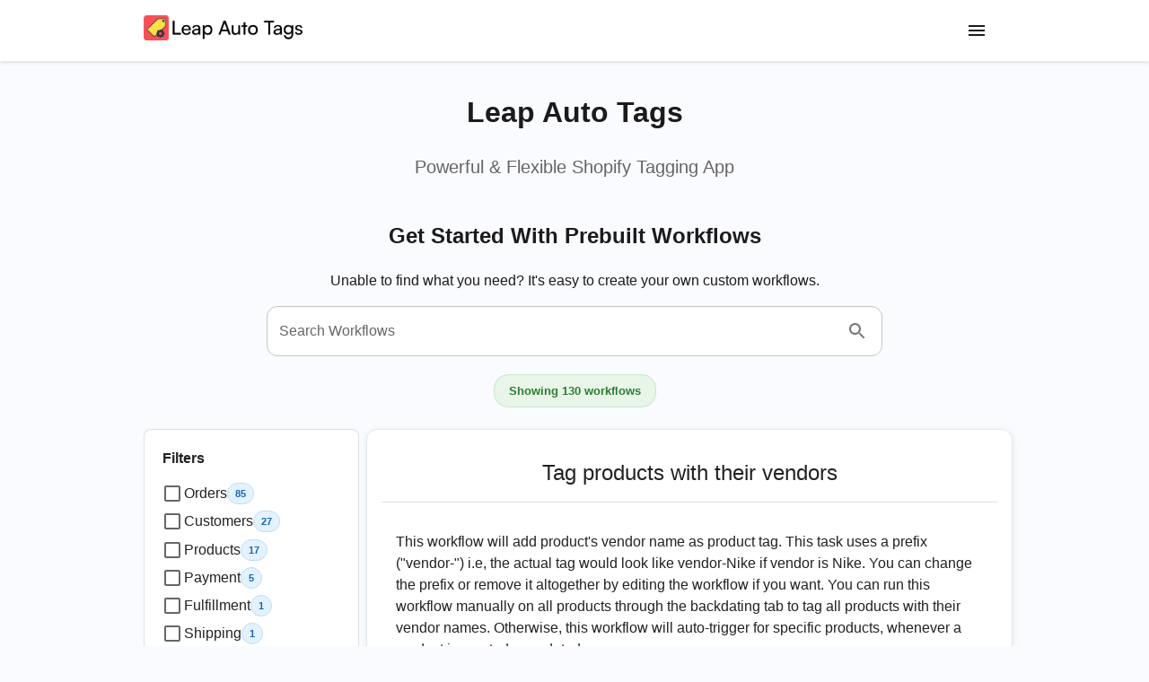

--- FILE ---
content_type: text/css; charset=utf-8
request_url: https://leapsoft.co/_next/static/chunks/35c87b2fa289aada.css
body_size: 780
content:
body{color:#1b1b1b!important}html{scroll-behavior:smooth}::-webkit-scrollbar{display:none}.case-study-img{border-radius:10px;height:500px;position:absolute;top:50%;left:50%;overflow:hidden;transform:translate(-50%,20%)}.case-study-img img{border-radius:10px;max-width:100%;max-height:100%;position:absolute;top:50%;left:50%;transform:translate(-50%,-50%)}@media only screen and (max-width:560px){.case-study-img img{transform:translate(-50%,-80%)}}.nav-links a:hover{color:#e3323b}.caseStudy{transition:all .2s ease-in-out;box-shadow:0 2px 8px #1b1b1b0a,0 8px 16px #1b1b1b0a;text-decoration:none!important}.caseStudy:hover{transform:translateY(-8px);box-shadow:0 2px 32px #1b1b1b05,0 16px 32px #1b1b1b1f}.ff{transition:transform .2s ease-in}.navShadow{box-shadow:0 2px 4px #0000001a}.ff:hover{transform:scale(1.05)}.review{transition:all .2s ease-in}.drawer a{color:#fff}.review:hover{border-color:#f4cf8f9e}.dropDownMenu:hover{background-color:#fef0d8}.installBtn{transition:all .2s ease-in}.installBtn:hover{color:#fff;background-color:#e3323b;transition:all .2s ease-in-out}.workflowBtn{transition:all .2s ease-in}.workflowBtn:hover{color:#fff;background-color:#000;border:none;transition:all .2s ease-in-out}.learnMore:hover{color:#f65058;text-decoration:underline}@keyframes rotateImage{0%{transform:rotate(0)}to{transform:rotate(360deg)}}.rotateImage:hover img{animation:.3s ease-in rotateImage}#container button{cursor:pointer;vertical-align:middle;font-size:inherit;background:0 0;border:0;outline:none;padding:0;font-family:inherit;text-decoration:none;display:inline-block;position:relative}button.learn-more{width:12rem;height:auto}button.learn-more .circle{background:#1b1b1b;border-radius:.625rem;width:3rem;height:3rem;margin:0;transition:all .45s cubic-bezier(.65,0,.076,1);display:block;position:relative}button.learn-more .circle .icon{background:#fff;margin:auto;transition:all .45s cubic-bezier(.65,0,.076,1);position:absolute;top:0;bottom:0}button.learn-more .circle .icon.arrow{background:0 0;width:1.125rem;height:.125rem;transition:all .45s cubic-bezier(.65,0,.076,1);left:.625rem}button.learn-more .circle .icon.arrow:before{content:"";border-top:.125rem solid #fff;border-right:.125rem solid #fff;width:.625rem;height:.625rem;position:absolute;top:-.25rem;right:.0625rem;transform:rotate(45deg)}button.learn-more .button-text{color:#1b1b1b;text-align:center;margin:0 0 0 1.85rem;padding:.75rem 0;font-weight:700;line-height:1.6;transition:all .45s cubic-bezier(.65,0,.076,1);position:absolute;inset:0}button:hover .circle{width:100%}button:hover .circle .icon.arrow{background:#fff;transform:translate(1rem)}button:hover .button-text{color:#fff}@supports (display:grid){#container{grid-area:main;place-self:center}}.menu,#menuToggle{display:none}#menuToggle:checked+.menu-icon .navicon:before{transform:rotate(-45deg)}#menuToggle:checked+.menu-icon .navicon:after{transform:rotate(45deg)}#menuToggle:checked+.menu-icon .navicon:before,#menuToggle:checked+.menu-icon .navicon:after{top:0}#menuToggle:checked+.menu-icon .navicon{background-color:#0000}#menuToggle:checked~.menu{display:block}.menu-list{z-index:1000;background-color:#fff;width:200px;padding:0;position:fixed;top:64px;right:0;box-shadow:0 2px 4px #0000001a}.menu-list li{border-bottom:1px solid #ddd;padding:8px 16px;list-style-type:none}.menu-list li:last-child{border-bottom:none}.menu-list a{color:#333;text-decoration:none}.menu-icon{cursor:pointer}.navicon{background-color:#333;width:24px;height:3px;transition:background-color .25s;display:block;position:relative}.navicon:before,.navicon:after{content:"";background-color:#333;width:100%;height:100%;transition:top .25s,transform .25s;position:absolute;left:0}.navicon:before{top:-8px}.navicon:after{top:8px}


--- FILE ---
content_type: application/javascript
request_url: https://leapsoft.co/_next/static/SblMV29nmjm7168aPS5Ds/_buildManifest.js
body_size: -59
content:
self.__BUILD_MANIFEST = {
  "/": [
    "static/chunks/50ebb75c7c3d6c51.js"
  ],
  "/_error": [
    "static/chunks/d09d95fe2afc31b2.js"
  ],
  "/auto-tags": [
    "static/chunks/e796aebc2117e56d.js"
  ],
  "/auto-tags/task/[slug]": [
    "static/chunks/3fd1a005f389251c.js"
  ],
  "/case-studies": [
    "static/chunks/6dd9a50ca002ed26.js"
  ],
  "/case-studies/[slug]": [
    "static/chunks/1ee7b9fcf8c96f30.js"
  ],
  "/install": [
    "static/chunks/78bece75a9173f06.js"
  ],
  "/pricing": [
    "static/chunks/a172eeb05c7569aa.js"
  ],
  "/privacy": [
    "static/chunks/942636db6b09e048.js"
  ],
  "/terms": [
    "static/chunks/6dcd7c3b0e048871.js"
  ],
  "__rewrites": {
    "afterFiles": [],
    "beforeFiles": [],
    "fallback": []
  },
  "sortedPages": [
    "/",
    "/_app",
    "/_error",
    "/api/health_check",
    "/auto-tags",
    "/auto-tags/task/[slug]",
    "/case-studies",
    "/case-studies/[slug]",
    "/install",
    "/pricing",
    "/privacy",
    "/terms"
  ]
};self.__BUILD_MANIFEST_CB && self.__BUILD_MANIFEST_CB()

--- FILE ---
content_type: application/javascript
request_url: https://leapsoft.co/_next/static/chunks/479ba1c7888cb12b.js
body_size: 11981
content:
(globalThis.TURBOPACK||(globalThis.TURBOPACK=[])).push(["object"==typeof document?document.currentScript:void 0,27225,e=>{"use strict";var t=e.i(92107);function r(e){let{theme:r,name:l,props:o}=e;return r&&r.components&&r.components[l]&&r.components[l].defaultProps?(0,t.default)(r.components[l].defaultProps,o):o}e.s(["default",()=>r])},25730,9807,e=>{"use strict";var t=e.i(91788);e.i(50461);let r=t.createContext(void 0);function l(){return t.useContext(r)}e.s(["default",0,r],9807),e.s(["default",()=>l],25730)},80730,e=>{"use strict";function t({props:e,states:t,muiFormControl:r}){return t.reduce((t,l)=>(t[l]=e[l],r&&void 0===e[l]&&(t[l]=r[l]),t),{})}e.s(["default",()=>t])},24382,e=>{"use strict";e.i(50461);var t=e.i(91788);e.s(["default",0,function({controlled:e,default:r,name:l,state:o="value"}){let{current:a}=t.useRef(void 0!==e),[i,n]=t.useState(r),s=t.useCallback(e=>{a||n(e)},[]);return[a?e:i,s]}],24382)},9760,e=>{"use strict";e.i(50461);var t=e.i(91788),r=e.i(16720),r=r,l=e.i(91357),o=e.i(56254),a=e.i(61614),i=e.i(68026),n=e.i(91398);function s(e){return parseInt(e,10)||0}let d={visibility:"hidden",position:"absolute",overflow:"hidden",height:0,top:0,left:0,transform:"translateZ(0)"};function u(e){return function(e){for(let t in e)return!1;return!0}(e)||0===e.outerHeightStyle&&!e.overflowing}let p=t.forwardRef(function(e,p){let{onChange:c,maxRows:f,minRows:m=1,style:b,value:h,...v}=e,{current:g}=t.useRef(null!=h),y=t.useRef(null),x=(0,l.unstable_useForkRef)(p,y),S=t.useRef(null),w=t.useRef(null),R=t.useCallback(()=>{let t=y.current,r=w.current;if(!t||!r)return;let l=(0,i.unstable_ownerWindow)(t).getComputedStyle(t);if("0px"===l.width)return{outerHeightStyle:0,overflowing:!1};r.style.width=l.width,r.value=t.value||e.placeholder||"x","\n"===r.value.slice(-1)&&(r.value+=" ");let o=l.boxSizing,a=s(l.paddingBottom)+s(l.paddingTop),n=s(l.borderBottomWidth)+s(l.borderTopWidth),d=r.scrollHeight;r.value="x";let u=r.scrollHeight,p=d;return m&&(p=Math.max(Number(m)*u,p)),f&&(p=Math.min(Number(f)*u,p)),{outerHeightStyle:(p=Math.max(p,u))+("border-box"===o?a+n:0),overflowing:1>=Math.abs(p-d)}},[f,m,e.placeholder]),k=(0,a.unstable_useEventCallback)(()=>{let e=y.current,t=R();if(!e||!t||u(t))return!1;let r=t.outerHeightStyle;return null!=S.current&&S.current!==r}),C=t.useCallback(()=>{let e=y.current,t=R();if(!e||!t||u(t))return;let r=t.outerHeightStyle;S.current!==r&&(S.current=r,e.style.height=`${r}px`),e.style.overflow=t.overflowing?"hidden":""},[R]),F=t.useRef(-1);return(0,o.unstable_useEnhancedEffect)(()=>{let e,t=(0,r.default)(C),l=y?.current;if(!l)return;let o=(0,i.unstable_ownerWindow)(l);return o.addEventListener("resize",t),"undefined"!=typeof ResizeObserver&&(e=new ResizeObserver(()=>{k()&&(e.unobserve(l),cancelAnimationFrame(F.current),C(),F.current=requestAnimationFrame(()=>{e.observe(l)}))})).observe(l),()=>{t.clear(),cancelAnimationFrame(F.current),o.removeEventListener("resize",t),e&&e.disconnect()}},[R,C,k]),(0,o.unstable_useEnhancedEffect)(()=>{C()}),(0,n.jsxs)(t.Fragment,{children:[(0,n.jsx)("textarea",{value:h,onChange:e=>{g||C(),c&&c(e)},ref:x,rows:m,style:b,...v}),(0,n.jsx)("textarea",{"aria-hidden":!0,className:e.className,readOnly:!0,ref:w,tabIndex:-1,style:{...d,...b,paddingTop:0,paddingBottom:0}})]})});e.s(["default",0,p],9760)},86168,31518,56049,9617,31637,68921,71973,96741,e=>{"use strict";e.i(50461);var t,r,l,o=e.i(91788),a=e.i(961),i=e.i(75032),n=e.i(92736),s=e.i(56206),d=e.i(9760),u=e.i(74855),p=e.i(80730),c=e.i(9807),f=e.i(25730),m=e.i(80445),b=e.i(8233),h=e.i(90117),v=e.i(95724),g=e.i(64107),y=e.i(75136),x=e.i(52753);function S(e){return null!=e&&!(Array.isArray(e)&&0===e.length)}function w(e,t=!1){return e&&(S(e.value)&&""!==e.value||t&&S(e.defaultValue)&&""!==e.defaultValue)}function R(e){return e.startAdornment}e.s(["isAdornedStart",()=>R,"isFilled",()=>w],31518);var k=e.i(13149),C=e.i(46739);function F(e){return(0,C.default)("MuiInputBase",e)}let I=(0,k.default)("MuiInputBase",["root","formControl","focused","disabled","adornedStart","adornedEnd","error","sizeSmall","multiline","colorSecondary","fullWidth","hiddenLabel","readOnly","input","inputSizeSmall","inputMultiline","inputTypeSearch","inputAdornedStart","inputAdornedEnd","inputHiddenLabel"]);var M=e.i(91398);let $=(e,t)=>{let{ownerState:r}=e;return[t.root,r.formControl&&t.formControl,r.startAdornment&&t.adornedStart,r.endAdornment&&t.adornedEnd,r.error&&t.error,"small"===r.size&&t.sizeSmall,r.multiline&&t.multiline,r.color&&t[`color${(0,g.default)(r.color)}`],r.fullWidth&&t.fullWidth,r.hiddenLabel&&t.hiddenLabel]},z=(e,t)=>{let{ownerState:r}=e;return[t.input,"small"===r.size&&t.inputSizeSmall,r.multiline&&t.inputMultiline,"search"===r.type&&t.inputTypeSearch,r.startAdornment&&t.inputAdornedStart,r.endAdornment&&t.inputAdornedEnd,r.hiddenLabel&&t.inputHiddenLabel]},O=(0,m.styled)("div",{name:"MuiInputBase",slot:"Root",overridesResolver:$})((0,h.default)(({theme:e})=>({...e.typography.body1,color:(e.vars||e).palette.text.primary,lineHeight:"1.4375em",boxSizing:"border-box",position:"relative",cursor:"text",display:"inline-flex",alignItems:"center",[`&.${I.disabled}`]:{color:(e.vars||e).palette.text.disabled,cursor:"default"},variants:[{props:({ownerState:e})=>e.multiline,style:{padding:"4px 0 5px"}},{props:({ownerState:e,size:t})=>e.multiline&&"small"===t,style:{paddingTop:1}},{props:({ownerState:e})=>e.fullWidth,style:{width:"100%"}}]}))),P=(0,m.styled)("input",{name:"MuiInputBase",slot:"Input",overridesResolver:z})((0,h.default)(({theme:e})=>{let t="light"===e.palette.mode,r={color:"currentColor",...e.vars?{opacity:e.vars.opacity.inputPlaceholder}:{opacity:t?.42:.5},transition:e.transitions.create("opacity",{duration:e.transitions.duration.shorter})},l={opacity:"0 !important"},o=e.vars?{opacity:e.vars.opacity.inputPlaceholder}:{opacity:t?.42:.5};return{font:"inherit",letterSpacing:"inherit",color:"currentColor",padding:"4px 0 5px",border:0,boxSizing:"content-box",background:"none",height:"1.4375em",margin:0,WebkitTapHighlightColor:"transparent",display:"block",minWidth:0,width:"100%","&::-webkit-input-placeholder":r,"&::-moz-placeholder":r,"&::-ms-input-placeholder":r,"&:focus":{outline:0},"&:invalid":{boxShadow:"none"},"&::-webkit-search-decoration":{WebkitAppearance:"none"},[`label[data-shrink=false] + .${I.formControl} &`]:{"&::-webkit-input-placeholder":l,"&::-moz-placeholder":l,"&::-ms-input-placeholder":l,"&:focus::-webkit-input-placeholder":o,"&:focus::-moz-placeholder":o,"&:focus::-ms-input-placeholder":o},[`&.${I.disabled}`]:{opacity:1,WebkitTextFillColor:(e.vars||e).palette.text.disabled},variants:[{props:({ownerState:e})=>!e.disableInjectingGlobalStyles,style:{animationName:"mui-auto-fill-cancel",animationDuration:"10ms","&:-webkit-autofill":{animationDuration:"5000s",animationName:"mui-auto-fill"}}},{props:{size:"small"},style:{paddingTop:1}},{props:({ownerState:e})=>e.multiline,style:{height:"auto",resize:"none",padding:0,paddingTop:0}},{props:{type:"search"},style:{MozAppearance:"textfield"}}]}})),T=(0,b.globalCss)({"@keyframes mui-auto-fill":{from:{display:"block"}},"@keyframes mui-auto-fill-cancel":{from:{display:"block"}}}),j=o.forwardRef(function(e,r){let l=(0,v.useDefaultProps)({props:e,name:"MuiInputBase"}),{"aria-describedby":i,autoComplete:m,autoFocus:b,className:h,color:S,components:R={},componentsProps:k={},defaultValue:C,disabled:I,disableInjectingGlobalStyles:$,endAdornment:z,error:j,fullWidth:B=!1,id:L,inputComponent:A="input",inputProps:W={},inputRef:N,margin:E,maxRows:D,minRows:q,multiline:H=!1,name:U,onBlur:K,onChange:X,onClick:_,onFocus:V,onKeyDown:G,onKeyUp:Z,placeholder:J,readOnly:Q,renderSuffix:Y,rows:ee,size:et,slotProps:er={},slots:el={},startAdornment:eo,type:ea="text",value:ei,...en}=l,es=null!=W.value?W.value:ei,{current:ed}=o.useRef(null!=es),eu=o.useRef(),ep=o.useCallback(e=>{},[]),ec=(0,y.default)(eu,N,W.ref,ep),[ef,em]=o.useState(!1),eb=(0,f.default)(),eh=(0,p.default)({props:l,muiFormControl:eb,states:["color","disabled","error","hiddenLabel","size","required","filled"]});eh.focused=eb?eb.focused:ef,o.useEffect(()=>{!eb&&I&&ef&&(em(!1),K&&K())},[eb,I,ef,K]);let ev=eb&&eb.onFilled,eg=eb&&eb.onEmpty,ey=o.useCallback(e=>{w(e)?ev&&ev():eg&&eg()},[ev,eg]);(0,x.default)(()=>{ed&&ey({value:es})},[es,ey,ed]),o.useEffect(()=>{ey(eu.current)},[]);let ex=A,eS=W;H&&"input"===ex&&(eS=ee?{type:void 0,minRows:ee,maxRows:ee,...eS}:{type:void 0,maxRows:D,minRows:q,...eS},ex=d.default),o.useEffect(()=>{eb&&eb.setAdornedStart(!!eo)},[eb,eo]);let ew={...l,color:eh.color||"primary",disabled:eh.disabled,endAdornment:z,error:eh.error,focused:eh.focused,formControl:eb,fullWidth:B,hiddenLabel:eh.hiddenLabel,multiline:H,size:eh.size,startAdornment:eo,type:ea},eR=(e=>{let{classes:t,color:r,disabled:l,error:o,endAdornment:i,focused:n,formControl:s,fullWidth:d,hiddenLabel:u,multiline:p,readOnly:c,size:f,startAdornment:m,type:b}=e,h={root:["root",`color${(0,g.default)(r)}`,l&&"disabled",o&&"error",d&&"fullWidth",n&&"focused",s&&"formControl",f&&"medium"!==f&&`size${(0,g.default)(f)}`,p&&"multiline",m&&"adornedStart",i&&"adornedEnd",u&&"hiddenLabel",c&&"readOnly"],input:["input",l&&"disabled","search"===b&&"inputTypeSearch",p&&"inputMultiline","small"===f&&"inputSizeSmall",u&&"inputHiddenLabel",m&&"inputAdornedStart",i&&"inputAdornedEnd",c&&"readOnly"]};return(0,a.default)(h,F,t)})(ew),ek=el.root||R.Root||O,eC=er.root||k.root||{},eF=el.input||R.Input||P;return eS={...eS,...er.input??k.input},(0,M.jsxs)(o.Fragment,{children:[!$&&"function"==typeof T&&(t||(t=(0,M.jsx)(T,{}))),(0,M.jsxs)(ek,{...eC,ref:r,onClick:e=>{eu.current&&e.currentTarget===e.target&&eu.current.focus(),_&&_(e)},...en,...!(0,u.default)(ek)&&{ownerState:{...ew,...eC.ownerState}},className:(0,s.default)(eR.root,eC.className,h,Q&&"MuiInputBase-readOnly"),children:[eo,(0,M.jsx)(c.default.Provider,{value:null,children:(0,M.jsx)(eF,{"aria-invalid":eh.error,"aria-describedby":i,autoComplete:m,autoFocus:b,defaultValue:C,disabled:eh.disabled,id:L,onAnimationStart:e=>{ey("mui-auto-fill-cancel"===e.animationName?eu.current:{value:"x"})},name:U,placeholder:J,readOnly:Q,required:eh.required,rows:ee,value:es,onKeyDown:G,onKeyUp:Z,type:ea,...eS,...!(0,u.default)(eF)&&{as:ex,ownerState:{...ew,...eS.ownerState}},ref:ec,className:(0,s.default)(eR.input,eS.className,Q&&"MuiInputBase-readOnly"),onBlur:e=>{K&&K(e),W.onBlur&&W.onBlur(e),eb&&eb.onBlur?eb.onBlur(e):em(!1)},onChange:(e,...t)=>{if(!ed){let t=e.target||eu.current;if(null==t)throw Error((0,n.default)(1));ey({value:t.value})}W.onChange&&W.onChange(e,...t),X&&X(e,...t)},onFocus:e=>{V&&V(e),W.onFocus&&W.onFocus(e),eb&&eb.onFocus?eb.onFocus(e):em(!0)}})}),z,Y?Y({...eh,startAdornment:eo}):null]})]})});var B=e.i(89095),L=e.i(54723);function A(e){return(0,C.default)("MuiInput",e)}let W={...I,...(0,k.default)("MuiInput",["root","underline","input"])},N=(0,m.styled)(O,{shouldForwardProp:e=>(0,B.default)(e)||"classes"===e,name:"MuiInput",slot:"Root",overridesResolver:(e,t)=>{let{ownerState:r}=e;return[...$(e,t),!r.disableUnderline&&t.underline]}})((0,h.default)(({theme:e})=>{let t="light"===e.palette.mode?"rgba(0, 0, 0, 0.42)":"rgba(255, 255, 255, 0.7)";return e.vars&&(t=`rgba(${e.vars.palette.common.onBackgroundChannel} / ${e.vars.opacity.inputUnderline})`),{position:"relative",variants:[{props:({ownerState:e})=>e.formControl,style:{"label + &":{marginTop:16}}},{props:({ownerState:e})=>!e.disableUnderline,style:{"&::after":{left:0,bottom:0,content:'""',position:"absolute",right:0,transform:"scaleX(0)",transition:e.transitions.create("transform",{duration:e.transitions.duration.shorter,easing:e.transitions.easing.easeOut}),pointerEvents:"none"},[`&.${W.focused}:after`]:{transform:"scaleX(1) translateX(0)"},[`&.${W.error}`]:{"&::before, &::after":{borderBottomColor:(e.vars||e).palette.error.main}},"&::before":{borderBottom:`1px solid ${t}`,left:0,bottom:0,content:'"\\00a0"',position:"absolute",right:0,transition:e.transitions.create("border-bottom-color",{duration:e.transitions.duration.shorter}),pointerEvents:"none"},[`&:hover:not(.${W.disabled}, .${W.error}):before`]:{borderBottom:`2px solid ${(e.vars||e).palette.text.primary}`,"@media (hover: none)":{borderBottom:`1px solid ${t}`}},[`&.${W.disabled}:before`]:{borderBottomStyle:"dotted"}}},...Object.entries(e.palette).filter((0,L.default)()).map(([t])=>({props:{color:t,disableUnderline:!1},style:{"&::after":{borderBottom:`2px solid ${(e.vars||e).palette[t].main}`}}}))]}})),E=(0,m.styled)(P,{name:"MuiInput",slot:"Input",overridesResolver:z})({}),D=o.forwardRef(function(e,t){let r=(0,v.useDefaultProps)({props:e,name:"MuiInput"}),{disableUnderline:l=!1,components:o={},componentsProps:n,fullWidth:s=!1,inputComponent:d="input",multiline:u=!1,slotProps:p,slots:c={},type:f="text",...m}=r,b=(e=>{let{classes:t,disableUnderline:r}=e,l=(0,a.default)({root:["root",!r&&"underline"],input:["input"]},A,t);return{...t,...l}})(r),h={root:{ownerState:{disableUnderline:l}}},g=p??n?(0,i.default)(p??n,h):h,y=c.root??o.Root??N,x=c.input??o.Input??E;return(0,M.jsx)(j,{slots:{root:y,input:x},slotProps:g,fullWidth:s,inputComponent:d,multiline:u,ref:t,type:f,...m,classes:b})});function q(e){return(0,C.default)("MuiFilledInput",e)}D.muiName="Input",e.s(["default",0,D],86168);let H={...I,...(0,k.default)("MuiFilledInput",["root","underline","input","adornedStart","adornedEnd","sizeSmall","multiline","hiddenLabel"])},U=(0,m.styled)(O,{shouldForwardProp:e=>(0,B.default)(e)||"classes"===e,name:"MuiFilledInput",slot:"Root",overridesResolver:(e,t)=>{let{ownerState:r}=e;return[...$(e,t),!r.disableUnderline&&t.underline]}})((0,h.default)(({theme:e})=>{let t="light"===e.palette.mode,r=t?"rgba(0, 0, 0, 0.06)":"rgba(255, 255, 255, 0.09)";return{position:"relative",backgroundColor:e.vars?e.vars.palette.FilledInput.bg:r,borderTopLeftRadius:(e.vars||e).shape.borderRadius,borderTopRightRadius:(e.vars||e).shape.borderRadius,transition:e.transitions.create("background-color",{duration:e.transitions.duration.shorter,easing:e.transitions.easing.easeOut}),"&:hover":{backgroundColor:e.vars?e.vars.palette.FilledInput.hoverBg:t?"rgba(0, 0, 0, 0.09)":"rgba(255, 255, 255, 0.13)","@media (hover: none)":{backgroundColor:e.vars?e.vars.palette.FilledInput.bg:r}},[`&.${H.focused}`]:{backgroundColor:e.vars?e.vars.palette.FilledInput.bg:r},[`&.${H.disabled}`]:{backgroundColor:e.vars?e.vars.palette.FilledInput.disabledBg:t?"rgba(0, 0, 0, 0.12)":"rgba(255, 255, 255, 0.12)"},variants:[{props:({ownerState:e})=>!e.disableUnderline,style:{"&::after":{left:0,bottom:0,content:'""',position:"absolute",right:0,transform:"scaleX(0)",transition:e.transitions.create("transform",{duration:e.transitions.duration.shorter,easing:e.transitions.easing.easeOut}),pointerEvents:"none"},[`&.${H.focused}:after`]:{transform:"scaleX(1) translateX(0)"},[`&.${H.error}`]:{"&::before, &::after":{borderBottomColor:(e.vars||e).palette.error.main}},"&::before":{borderBottom:`1px solid ${e.vars?`rgba(${e.vars.palette.common.onBackgroundChannel} / ${e.vars.opacity.inputUnderline})`:t?"rgba(0, 0, 0, 0.42)":"rgba(255, 255, 255, 0.7)"}`,left:0,bottom:0,content:'"\\00a0"',position:"absolute",right:0,transition:e.transitions.create("border-bottom-color",{duration:e.transitions.duration.shorter}),pointerEvents:"none"},[`&:hover:not(.${H.disabled}, .${H.error}):before`]:{borderBottom:`1px solid ${(e.vars||e).palette.text.primary}`},[`&.${H.disabled}:before`]:{borderBottomStyle:"dotted"}}},...Object.entries(e.palette).filter((0,L.default)()).map(([t])=>({props:{disableUnderline:!1,color:t},style:{"&::after":{borderBottom:`2px solid ${(e.vars||e).palette[t]?.main}`}}})),{props:({ownerState:e})=>e.startAdornment,style:{paddingLeft:12}},{props:({ownerState:e})=>e.endAdornment,style:{paddingRight:12}},{props:({ownerState:e})=>e.multiline,style:{padding:"25px 12px 8px"}},{props:({ownerState:e,size:t})=>e.multiline&&"small"===t,style:{paddingTop:21,paddingBottom:4}},{props:({ownerState:e})=>e.multiline&&e.hiddenLabel,style:{paddingTop:16,paddingBottom:17}},{props:({ownerState:e})=>e.multiline&&e.hiddenLabel&&"small"===e.size,style:{paddingTop:8,paddingBottom:9}}]}})),K=(0,m.styled)(P,{name:"MuiFilledInput",slot:"Input",overridesResolver:z})((0,h.default)(({theme:e})=>({paddingTop:25,paddingRight:12,paddingBottom:8,paddingLeft:12,...!e.vars&&{"&:-webkit-autofill":{WebkitBoxShadow:"light"===e.palette.mode?null:"0 0 0 100px #266798 inset",WebkitTextFillColor:"light"===e.palette.mode?null:"#fff",caretColor:"light"===e.palette.mode?null:"#fff",borderTopLeftRadius:"inherit",borderTopRightRadius:"inherit"}},...e.vars&&{"&:-webkit-autofill":{borderTopLeftRadius:"inherit",borderTopRightRadius:"inherit"},[e.getColorSchemeSelector("dark")]:{"&:-webkit-autofill":{WebkitBoxShadow:"0 0 0 100px #266798 inset",WebkitTextFillColor:"#fff",caretColor:"#fff"}}},variants:[{props:{size:"small"},style:{paddingTop:21,paddingBottom:4}},{props:({ownerState:e})=>e.hiddenLabel,style:{paddingTop:16,paddingBottom:17}},{props:({ownerState:e})=>e.startAdornment,style:{paddingLeft:0}},{props:({ownerState:e})=>e.endAdornment,style:{paddingRight:0}},{props:({ownerState:e})=>e.hiddenLabel&&"small"===e.size,style:{paddingTop:8,paddingBottom:9}},{props:({ownerState:e})=>e.multiline,style:{paddingTop:0,paddingBottom:0,paddingLeft:0,paddingRight:0}}]}))),X=o.forwardRef(function(e,t){let r=(0,v.useDefaultProps)({props:e,name:"MuiFilledInput"}),{disableUnderline:l=!1,components:o={},componentsProps:n,fullWidth:s=!1,hiddenLabel:d,inputComponent:u="input",multiline:p=!1,slotProps:c,slots:f={},type:m="text",...b}=r,h={...r,disableUnderline:l,fullWidth:s,inputComponent:u,multiline:p,type:m},y=(e=>{let{classes:t,disableUnderline:r,startAdornment:l,endAdornment:o,size:i,hiddenLabel:n,multiline:s}=e,d={root:["root",!r&&"underline",l&&"adornedStart",o&&"adornedEnd","small"===i&&`size${(0,g.default)(i)}`,n&&"hiddenLabel",s&&"multiline"],input:["input"]},u=(0,a.default)(d,q,t);return{...t,...u}})(r),x={root:{ownerState:h},input:{ownerState:h}},S=c??n?(0,i.default)(x,c??n):x,w=f.root??o.Root??U,R=f.input??o.Input??K;return(0,M.jsx)(j,{slots:{root:w,input:R},slotProps:S,fullWidth:s,inputComponent:u,multiline:p,ref:t,type:m,...b,classes:y})});X.muiName="Input",e.s(["default",0,X],56049);let _=(0,m.styled)("fieldset",{name:"MuiNotchedOutlined",shouldForwardProp:B.default})({textAlign:"left",position:"absolute",bottom:0,right:0,top:-5,left:0,margin:0,padding:"0 8px",pointerEvents:"none",borderRadius:"inherit",borderStyle:"solid",borderWidth:1,overflow:"hidden",minWidth:"0%"}),V=(0,m.styled)("legend",{name:"MuiNotchedOutlined",shouldForwardProp:B.default})((0,h.default)(({theme:e})=>({float:"unset",width:"auto",overflow:"hidden",variants:[{props:({ownerState:e})=>!e.withLabel,style:{padding:0,lineHeight:"11px",transition:e.transitions.create("width",{duration:150,easing:e.transitions.easing.easeOut})}},{props:({ownerState:e})=>e.withLabel,style:{display:"block",padding:0,height:11,fontSize:"0.75em",visibility:"hidden",maxWidth:.01,transition:e.transitions.create("max-width",{duration:50,easing:e.transitions.easing.easeOut}),whiteSpace:"nowrap","& > span":{paddingLeft:5,paddingRight:5,display:"inline-block",opacity:0,visibility:"visible"}}},{props:({ownerState:e})=>e.withLabel&&e.notched,style:{maxWidth:"100%",transition:e.transitions.create("max-width",{duration:100,easing:e.transitions.easing.easeOut,delay:50})}}]})));function G(e){return(0,C.default)("MuiOutlinedInput",e)}let Z={...I,...(0,k.default)("MuiOutlinedInput",["root","notchedOutline","input"])};var J=e.i(69998);let Q=(0,m.styled)(O,{shouldForwardProp:e=>(0,B.default)(e)||"classes"===e,name:"MuiOutlinedInput",slot:"Root",overridesResolver:$})((0,h.default)(({theme:e})=>{let t="light"===e.palette.mode?"rgba(0, 0, 0, 0.23)":"rgba(255, 255, 255, 0.23)";return{position:"relative",borderRadius:(e.vars||e).shape.borderRadius,[`&:hover .${Z.notchedOutline}`]:{borderColor:(e.vars||e).palette.text.primary},"@media (hover: none)":{[`&:hover .${Z.notchedOutline}`]:{borderColor:e.vars?`rgba(${e.vars.palette.common.onBackgroundChannel} / 0.23)`:t}},[`&.${Z.focused} .${Z.notchedOutline}`]:{borderWidth:2},variants:[...Object.entries(e.palette).filter((0,L.default)()).map(([t])=>({props:{color:t},style:{[`&.${Z.focused} .${Z.notchedOutline}`]:{borderColor:(e.vars||e).palette[t].main}}})),{props:{},style:{[`&.${Z.error} .${Z.notchedOutline}`]:{borderColor:(e.vars||e).palette.error.main},[`&.${Z.disabled} .${Z.notchedOutline}`]:{borderColor:(e.vars||e).palette.action.disabled}}},{props:({ownerState:e})=>e.startAdornment,style:{paddingLeft:14}},{props:({ownerState:e})=>e.endAdornment,style:{paddingRight:14}},{props:({ownerState:e})=>e.multiline,style:{padding:"16.5px 14px"}},{props:({ownerState:e,size:t})=>e.multiline&&"small"===t,style:{padding:"8.5px 14px"}}]}})),Y=(0,m.styled)(function(e){let{children:t,classes:l,className:o,label:a,notched:i,...n}=e,s=null!=a&&""!==a,d={...e,notched:i,withLabel:s};return(0,M.jsx)(_,{"aria-hidden":!0,className:o,ownerState:d,...n,children:(0,M.jsx)(V,{ownerState:d,children:s?(0,M.jsx)("span",{children:a}):r||(r=(0,M.jsx)("span",{className:"notranslate","aria-hidden":!0,children:"​"}))})})},{name:"MuiOutlinedInput",slot:"NotchedOutline",overridesResolver:(e,t)=>t.notchedOutline})((0,h.default)(({theme:e})=>{let t="light"===e.palette.mode?"rgba(0, 0, 0, 0.23)":"rgba(255, 255, 255, 0.23)";return{borderColor:e.vars?`rgba(${e.vars.palette.common.onBackgroundChannel} / 0.23)`:t}})),ee=(0,m.styled)(P,{name:"MuiOutlinedInput",slot:"Input",overridesResolver:z})((0,h.default)(({theme:e})=>({padding:"16.5px 14px",...!e.vars&&{"&:-webkit-autofill":{WebkitBoxShadow:"light"===e.palette.mode?null:"0 0 0 100px #266798 inset",WebkitTextFillColor:"light"===e.palette.mode?null:"#fff",caretColor:"light"===e.palette.mode?null:"#fff",borderRadius:"inherit"}},...e.vars&&{"&:-webkit-autofill":{borderRadius:"inherit"},[e.getColorSchemeSelector("dark")]:{"&:-webkit-autofill":{WebkitBoxShadow:"0 0 0 100px #266798 inset",WebkitTextFillColor:"#fff",caretColor:"#fff"}}},variants:[{props:{size:"small"},style:{padding:"8.5px 14px"}},{props:({ownerState:e})=>e.multiline,style:{padding:0}},{props:({ownerState:e})=>e.startAdornment,style:{paddingLeft:0}},{props:({ownerState:e})=>e.endAdornment,style:{paddingRight:0}}]}))),et=o.forwardRef(function(e,t){let r=(0,v.useDefaultProps)({props:e,name:"MuiOutlinedInput"}),{components:l={},fullWidth:i=!1,inputComponent:n="input",label:s,multiline:d=!1,notched:u,slots:c={},slotProps:m={},type:b="text",...h}=r,g=(e=>{let{classes:t}=e,r=(0,a.default)({root:["root"],notchedOutline:["notchedOutline"],input:["input"]},G,t);return{...t,...r}})(r),y=(0,f.default)(),x=(0,p.default)({props:r,muiFormControl:y,states:["color","disabled","error","focused","hiddenLabel","size","required"]}),S={...r,color:x.color||"primary",disabled:x.disabled,error:x.error,focused:x.focused,formControl:y,fullWidth:i,hiddenLabel:x.hiddenLabel,multiline:d,size:x.size,type:b},w=c.root??l.Root??Q,R=c.input??l.Input??ee,[k,C]=(0,J.default)("notchedOutline",{elementType:Y,className:g.notchedOutline,shouldForwardComponentProp:!0,ownerState:S,externalForwardedProps:{slots:c,slotProps:m},additionalProps:{label:null!=s&&""!==s&&x.required?(0,M.jsxs)(o.Fragment,{children:[s," ","*"]}):s}});return(0,M.jsx)(j,{slots:{root:w,input:R},slotProps:m,renderSuffix:e=>(0,M.jsx)(k,{...C,notched:void 0!==u?u:!!(e.startAdornment||e.filled||e.focused)}),fullWidth:i,inputComponent:n,multiline:d,ref:t,type:b,...h,classes:{...g,notchedOutline:null}})});function er(e){return(0,C.default)("MuiFormLabel",e)}et.muiName="Input",e.s(["default",0,et],9617);let el=(0,k.default)("MuiFormLabel",["root","colorSecondary","focused","disabled","error","filled","required","asterisk"]),eo=(0,m.styled)("label",{name:"MuiFormLabel",slot:"Root",overridesResolver:(e,t)=>{let{ownerState:r}=e;return[t.root,"secondary"===r.color&&t.colorSecondary,r.filled&&t.filled]}})((0,h.default)(({theme:e})=>({color:(e.vars||e).palette.text.secondary,...e.typography.body1,lineHeight:"1.4375em",padding:0,position:"relative",variants:[...Object.entries(e.palette).filter((0,L.default)()).map(([t])=>({props:{color:t},style:{[`&.${el.focused}`]:{color:(e.vars||e).palette[t].main}}})),{props:{},style:{[`&.${el.disabled}`]:{color:(e.vars||e).palette.text.disabled},[`&.${el.error}`]:{color:(e.vars||e).palette.error.main}}}]}))),ea=(0,m.styled)("span",{name:"MuiFormLabel",slot:"Asterisk",overridesResolver:(e,t)=>t.asterisk})((0,h.default)(({theme:e})=>({[`&.${el.error}`]:{color:(e.vars||e).palette.error.main}}))),ei=o.forwardRef(function(e,t){let r=(0,v.useDefaultProps)({props:e,name:"MuiFormLabel"}),{children:l,className:o,color:i,component:n="label",disabled:d,error:u,filled:c,focused:m,required:b,...h}=r,y=(0,f.default)(),x=(0,p.default)({props:r,muiFormControl:y,states:["color","required","focused","disabled","error","filled"]}),S={...r,color:x.color||"primary",component:n,disabled:x.disabled,error:x.error,filled:x.filled,focused:x.focused,required:x.required},w=(e=>{let{classes:t,color:r,focused:l,disabled:o,error:i,filled:n,required:s}=e,d={root:["root",`color${(0,g.default)(r)}`,o&&"disabled",i&&"error",n&&"filled",l&&"focused",s&&"required"],asterisk:["asterisk",i&&"error"]};return(0,a.default)(d,er,t)})(S);return(0,M.jsxs)(eo,{as:n,ownerState:S,className:(0,s.default)(w.root,o),ref:t,...h,children:[l,x.required&&(0,M.jsxs)(ea,{ownerState:S,"aria-hidden":!0,className:w.asterisk,children:[" ","*"]})]})});function en(e){return(0,C.default)("MuiInputLabel",e)}(0,k.default)("MuiInputLabel",["root","focused","disabled","error","required","asterisk","formControl","sizeSmall","shrink","animated","standard","filled","outlined"]);let es=(0,m.styled)(ei,{shouldForwardProp:e=>(0,B.default)(e)||"classes"===e,name:"MuiInputLabel",slot:"Root",overridesResolver:(e,t)=>{let{ownerState:r}=e;return[{[`& .${el.asterisk}`]:t.asterisk},t.root,r.formControl&&t.formControl,"small"===r.size&&t.sizeSmall,r.shrink&&t.shrink,!r.disableAnimation&&t.animated,r.focused&&t.focused,t[r.variant]]}})((0,h.default)(({theme:e})=>({display:"block",transformOrigin:"top left",whiteSpace:"nowrap",overflow:"hidden",textOverflow:"ellipsis",maxWidth:"100%",variants:[{props:({ownerState:e})=>e.formControl,style:{position:"absolute",left:0,top:0,transform:"translate(0, 20px) scale(1)"}},{props:{size:"small"},style:{transform:"translate(0, 17px) scale(1)"}},{props:({ownerState:e})=>e.shrink,style:{transform:"translate(0, -1.5px) scale(0.75)",transformOrigin:"top left",maxWidth:"133%"}},{props:({ownerState:e})=>!e.disableAnimation,style:{transition:e.transitions.create(["color","transform","max-width"],{duration:e.transitions.duration.shorter,easing:e.transitions.easing.easeOut})}},{props:{variant:"filled"},style:{zIndex:1,pointerEvents:"none",transform:"translate(12px, 16px) scale(1)",maxWidth:"calc(100% - 24px)"}},{props:{variant:"filled",size:"small"},style:{transform:"translate(12px, 13px) scale(1)"}},{props:({variant:e,ownerState:t})=>"filled"===e&&t.shrink,style:{userSelect:"none",pointerEvents:"auto",transform:"translate(12px, 7px) scale(0.75)",maxWidth:"calc(133% - 24px)"}},{props:({variant:e,ownerState:t,size:r})=>"filled"===e&&t.shrink&&"small"===r,style:{transform:"translate(12px, 4px) scale(0.75)"}},{props:{variant:"outlined"},style:{zIndex:1,pointerEvents:"none",transform:"translate(14px, 16px) scale(1)",maxWidth:"calc(100% - 24px)"}},{props:{variant:"outlined",size:"small"},style:{transform:"translate(14px, 9px) scale(1)"}},{props:({variant:e,ownerState:t})=>"outlined"===e&&t.shrink,style:{userSelect:"none",pointerEvents:"auto",maxWidth:"calc(133% - 32px)",transform:"translate(14px, -9px) scale(0.75)"}}]}))),ed=o.forwardRef(function(e,t){let r=(0,v.useDefaultProps)({name:"MuiInputLabel",props:e}),{disableAnimation:l=!1,margin:o,shrink:i,variant:n,className:d,...u}=r,c=(0,f.default)(),m=i;void 0===m&&c&&(m=c.filled||c.focused||c.adornedStart);let b=(0,p.default)({props:r,muiFormControl:c,states:["size","variant","required","focused"]}),h={...r,disableAnimation:l,formControl:c,shrink:m,size:b.size,variant:b.variant,required:b.required,focused:b.focused},y=(e=>{let{classes:t,formControl:r,size:l,shrink:o,disableAnimation:i,variant:n,required:s}=e,d={root:["root",r&&"formControl",!i&&"animated",o&&"shrink",l&&"normal"!==l&&`size${(0,g.default)(l)}`,n],asterisk:[s&&"asterisk"]},u=(0,a.default)(d,en,t);return{...t,...u}})(h);return(0,M.jsx)(es,{"data-shrink":m,ref:t,className:(0,s.default)(y.root,d),...u,ownerState:h,classes:y})});e.s(["default",0,ed],31637);var eu=e.i(16989);function ep(e){return(0,C.default)("MuiFormControl",e)}(0,k.default)("MuiFormControl",["root","marginNone","marginNormal","marginDense","fullWidth","disabled"]);let ec=(0,m.styled)("div",{name:"MuiFormControl",slot:"Root",overridesResolver:(e,t)=>{let{ownerState:r}=e;return[t.root,t[`margin${(0,g.default)(r.margin)}`],r.fullWidth&&t.fullWidth]}})({display:"inline-flex",flexDirection:"column",position:"relative",minWidth:0,padding:0,margin:0,border:0,verticalAlign:"top",variants:[{props:{margin:"normal"},style:{marginTop:16,marginBottom:8}},{props:{margin:"dense"},style:{marginTop:8,marginBottom:4}},{props:{fullWidth:!0},style:{width:"100%"}}]}),ef=o.forwardRef(function(e,t){let r,l=(0,v.useDefaultProps)({props:e,name:"MuiFormControl"}),{children:i,className:n,color:d="primary",component:u="div",disabled:p=!1,error:f=!1,focused:m,fullWidth:b=!1,hiddenLabel:h=!1,margin:y="none",required:x=!1,size:S="medium",variant:k="outlined",...C}=l,F={...l,color:d,component:u,disabled:p,error:f,fullWidth:b,hiddenLabel:h,margin:y,required:x,size:S,variant:k},I=(e=>{let{classes:t,margin:r,fullWidth:l}=e,o={root:["root","none"!==r&&`margin${(0,g.default)(r)}`,l&&"fullWidth"]};return(0,a.default)(o,ep,t)})(F),[$,z]=o.useState(()=>{let e=!1;return i&&o.Children.forEach(i,t=>{if(!(0,eu.default)(t,["Input","Select"]))return;let r=(0,eu.default)(t,["Select"])?t.props.input:t;r&&R(r.props)&&(e=!0)}),e}),[O,P]=o.useState(()=>{let e=!1;return i&&o.Children.forEach(i,t=>{(0,eu.default)(t,["Input","Select"])&&(w(t.props,!0)||w(t.props.inputProps,!0))&&(e=!0)}),e}),[T,j]=o.useState(!1);p&&T&&j(!1);let B=void 0===m||p?T:m;o.useRef(!1);let L=o.useCallback(()=>{P(!0)},[]),A=o.useCallback(()=>{P(!1)},[]),W=o.useMemo(()=>({adornedStart:$,setAdornedStart:z,color:d,disabled:p,error:f,filled:O,focused:B,fullWidth:b,hiddenLabel:h,size:S,onBlur:()=>{j(!1)},onFocus:()=>{j(!0)},onEmpty:A,onFilled:L,registerEffect:r,required:x,variant:k}),[$,d,p,f,O,B,b,h,r,A,L,x,S,k]);return(0,M.jsx)(c.default.Provider,{value:W,children:(0,M.jsx)(ec,{as:u,ownerState:F,className:(0,s.default)(I.root,n),ref:t,...C,children:i})})});function em(e){return(0,C.default)("MuiFormHelperText",e)}e.s(["default",0,ef],68921);let eb=(0,k.default)("MuiFormHelperText",["root","error","disabled","sizeSmall","sizeMedium","contained","focused","filled","required"]),eh=(0,m.styled)("p",{name:"MuiFormHelperText",slot:"Root",overridesResolver:(e,t)=>{let{ownerState:r}=e;return[t.root,r.size&&t[`size${(0,g.default)(r.size)}`],r.contained&&t.contained,r.filled&&t.filled]}})((0,h.default)(({theme:e})=>({color:(e.vars||e).palette.text.secondary,...e.typography.caption,textAlign:"left",marginTop:3,marginRight:0,marginBottom:0,marginLeft:0,[`&.${eb.disabled}`]:{color:(e.vars||e).palette.text.disabled},[`&.${eb.error}`]:{color:(e.vars||e).palette.error.main},variants:[{props:{size:"small"},style:{marginTop:4}},{props:({ownerState:e})=>e.contained,style:{marginLeft:14,marginRight:14}}]}))),ev=o.forwardRef(function(e,t){let r=(0,v.useDefaultProps)({props:e,name:"MuiFormHelperText"}),{children:o,className:i,component:n="p",disabled:d,error:u,filled:c,focused:m,margin:b,required:h,variant:y,...x}=r,S=(0,f.default)(),w=(0,p.default)({props:r,muiFormControl:S,states:["variant","size","disabled","error","filled","focused","required"]}),R={...r,component:n,contained:"filled"===w.variant||"outlined"===w.variant,variant:w.variant,size:w.size,disabled:w.disabled,error:w.error,filled:w.filled,focused:w.focused,required:w.required};delete R.ownerState;let k=(e=>{let{classes:t,contained:r,size:l,disabled:o,error:i,filled:n,focused:s,required:d}=e,u={root:["root",o&&"disabled",i&&"error",l&&`size${(0,g.default)(l)}`,r&&"contained",s&&"focused",n&&"filled",d&&"required"]};return(0,a.default)(u,em,t)})(R);return(0,M.jsx)(eh,{as:n,className:(0,s.default)(k.root,i),ref:t,...x,ownerState:R,children:" "===o?l||(l=(0,M.jsx)("span",{className:"notranslate","aria-hidden":!0,children:"​"})):o})});function eg(e){return(0,C.default)("MuiNativeSelect",e)}e.s(["default",0,ev],71973);let ey=(0,k.default)("MuiNativeSelect",["root","select","multiple","filled","outlined","standard","disabled","icon","iconOpen","iconFilled","iconOutlined","iconStandard","nativeInput","error"]),ex=(0,m.styled)("select",{name:"MuiNativeSelect"})(({theme:e})=>({MozAppearance:"none",WebkitAppearance:"none",userSelect:"none",borderRadius:0,cursor:"pointer","&:focus":{borderRadius:0},[`&.${ey.disabled}`]:{cursor:"default"},"&[multiple]":{height:"auto"},"&:not([multiple]) option, &:not([multiple]) optgroup":{backgroundColor:(e.vars||e).palette.background.paper},variants:[{props:({ownerState:e})=>"filled"!==e.variant&&"outlined"!==e.variant,style:{"&&&":{paddingRight:24,minWidth:16}}},{props:{variant:"filled"},style:{"&&&":{paddingRight:32}}},{props:{variant:"outlined"},style:{borderRadius:(e.vars||e).shape.borderRadius,"&:focus":{borderRadius:(e.vars||e).shape.borderRadius},"&&&":{paddingRight:32}}}]})),eS=(0,m.styled)(ex,{name:"MuiNativeSelect",slot:"Select",shouldForwardProp:B.default,overridesResolver:(e,t)=>{let{ownerState:r}=e;return[t.select,t[r.variant],r.error&&t.error,{[`&.${ey.multiple}`]:t.multiple}]}})({}),ew=(0,m.styled)("svg",{name:"MuiNativeSelect"})(({theme:e})=>({position:"absolute",right:0,top:"calc(50% - .5em)",pointerEvents:"none",color:(e.vars||e).palette.action.active,[`&.${ey.disabled}`]:{color:(e.vars||e).palette.action.disabled},variants:[{props:({ownerState:e})=>e.open,style:{transform:"rotate(180deg)"}},{props:{variant:"filled"},style:{right:7}},{props:{variant:"outlined"},style:{right:7}}]})),eR=(0,m.styled)(ew,{name:"MuiNativeSelect",slot:"Icon",overridesResolver:(e,t)=>{let{ownerState:r}=e;return[t.icon,r.variant&&t[`icon${(0,g.default)(r.variant)}`],r.open&&t.iconOpen]}})({}),ek=o.forwardRef(function(e,t){let{className:r,disabled:l,error:i,IconComponent:n,inputRef:d,variant:u="standard",...p}=e,c={...e,disabled:l,variant:u,error:i},f=(e=>{let{classes:t,variant:r,disabled:l,multiple:o,open:i,error:n}=e,s={select:["select",r,l&&"disabled",o&&"multiple",n&&"error"],icon:["icon",`icon${(0,g.default)(r)}`,i&&"iconOpen",l&&"disabled"]};return(0,a.default)(s,eg,t)})(c);return(0,M.jsxs)(o.Fragment,{children:[(0,M.jsx)(eS,{ownerState:c,className:(0,s.default)(f.select,r),disabled:l,ref:d||t,...p}),e.multiple?null:(0,M.jsx)(eR,{as:n,ownerState:c,className:f.icon})]})});e.s(["StyledSelectIcon",0,ew,"StyledSelectSelect",0,ex,"default",0,ek],96741)},64056,e=>{"use strict";e.i(50461);var t,r=e.i(91788),l=e.i(56206),o=e.i(961),a=e.i(97659),i=e.i(80445),n=e.i(95724),s=e.i(86168),d=e.i(56049),u=e.i(9617),p=e.i(31637),c=e.i(68921),f=e.i(71973),m=e.i(75032),b=e.i(73456),h=e.i(92736),v=e.i(39353),g=e.i(64107),y=e.i(33670),x=e.i(96741),S=e.i(31518),w=e.i(35236),R=e.i(75136),k=e.i(24382),C=e.i(13149),F=e.i(46739);function I(e){return(0,F.default)("MuiSelect",e)}let M=(0,C.default)("MuiSelect",["root","select","multiple","filled","outlined","standard","disabled","focused","icon","iconOpen","iconFilled","iconOutlined","iconStandard","nativeInput","error"]);var $=e.i(91398);let z=(0,i.styled)(x.StyledSelectSelect,{name:"MuiSelect",slot:"Select",overridesResolver:(e,t)=>{let{ownerState:r}=e;return[{[`&.${M.select}`]:t.select},{[`&.${M.select}`]:t[r.variant]},{[`&.${M.error}`]:t.error},{[`&.${M.multiple}`]:t.multiple}]}})({[`&.${M.select}`]:{height:"auto",minHeight:"1.4375em",textOverflow:"ellipsis",whiteSpace:"nowrap",overflow:"hidden"}}),O=(0,i.styled)(x.StyledSelectIcon,{name:"MuiSelect",slot:"Icon",overridesResolver:(e,t)=>{let{ownerState:r}=e;return[t.icon,r.variant&&t[`icon${(0,g.default)(r.variant)}`],r.open&&t.iconOpen]}})({}),P=(0,i.styled)("input",{shouldForwardProp:e=>(0,w.default)(e)&&"classes"!==e,name:"MuiSelect",slot:"NativeInput",overridesResolver:(e,t)=>t.nativeInput})({bottom:0,left:0,position:"absolute",opacity:0,pointerEvents:"none",width:"100%",boxSizing:"border-box"});function T(e,t){return"object"==typeof t&&null!==t?e===t:String(e)===String(t)}let j=r.forwardRef(function(e,i){var n;let s,d,{"aria-describedby":u,"aria-label":p,autoFocus:c,autoWidth:f,children:m,className:b,defaultOpen:x,defaultValue:w,disabled:C,displayEmpty:F,error:M=!1,IconComponent:j,inputRef:B,labelId:L,MenuProps:A={},multiple:W,name:N,onBlur:E,onChange:D,onClose:q,onFocus:H,onOpen:U,open:K,readOnly:X,renderValue:_,required:V,SelectDisplayProps:G={},tabIndex:Z,type:J,value:Q,variant:Y="standard",...ee}=e,[et,er]=(0,k.default)({controlled:Q,default:w,name:"Select"}),[el,eo]=(0,k.default)({controlled:K,default:x,name:"Select"}),ea=r.useRef(null),ei=r.useRef(null),[en,es]=r.useState(null),{current:ed}=r.useRef(null!=K),[eu,ep]=r.useState(),ec=(0,R.default)(i,B),ef=r.useCallback(e=>{ei.current=e,e&&es(e)},[]),em=en?.parentNode;r.useImperativeHandle(ec,()=>({focus:()=>{ei.current.focus()},node:ea.current,value:et}),[et]),r.useEffect(()=>{x&&el&&en&&!ed&&(ep(f?null:em.clientWidth),ei.current.focus())},[en,f]),r.useEffect(()=>{c&&ei.current.focus()},[c]),r.useEffect(()=>{if(!L)return;let e=(0,v.default)(ei.current).getElementById(L);if(e){let t=()=>{getSelection().isCollapsed&&ei.current.focus()};return e.addEventListener("click",t),()=>{e.removeEventListener("click",t)}}},[L]);let eb=(e,t)=>{e?U&&U(t):q&&q(t),ed||(ep(f?null:em.clientWidth),eo(e))},eh=r.Children.toArray(m),ev=null!==en&&el;delete ee["aria-invalid"];let eg=[],ey=!1;((0,S.isFilled)({value:et})||F)&&(_?s=_(et):ey=!0);let ex=eh.map(e=>{let t;if(!r.isValidElement(e))return null;if(W){if(!Array.isArray(et))throw Error((0,h.default)(2));(t=et.some(t=>T(t,e.props.value)))&&ey&&eg.push(e.props.children)}else(t=T(et,e.props.value))&&ey&&(d=e.props.children);return r.cloneElement(e,{"aria-selected":t?"true":"false",onClick:t=>{let r;if(t.currentTarget.hasAttribute("tabindex")){if(W){r=Array.isArray(et)?et.slice():[];let t=et.indexOf(e.props.value);-1===t?r.push(e.props.value):r.splice(t,1)}else r=e.props.value;if(e.props.onClick&&e.props.onClick(t),et!==r&&(er(r),D)){let l=t.nativeEvent||t,o=new l.constructor(l.type,l);Object.defineProperty(o,"target",{writable:!0,value:{value:r,name:N}}),D(o,e)}W||eb(!1,t)}},onKeyUp:t=>{" "===t.key&&t.preventDefault(),e.props.onKeyUp&&e.props.onKeyUp(t)},role:"option",selected:t,value:void 0,"data-value":e.props.value})});ey&&(s=W?0===eg.length?null:eg.reduce((e,t,r)=>(e.push(t),r<eg.length-1&&e.push(", "),e),[]):d);let eS=eu;!f&&ed&&en&&(eS=em.clientWidth);let ew=G.id||(N?`mui-component-select-${N}`:void 0),eR={...e,variant:Y,value:et,open:ev,error:M},ek=(e=>{let{classes:t,variant:r,disabled:l,multiple:a,open:i,error:n}=e,s={select:["select",r,l&&"disabled",a&&"multiple",n&&"error"],icon:["icon",`icon${(0,g.default)(r)}`,i&&"iconOpen",l&&"disabled"],nativeInput:["nativeInput"]};return(0,o.default)(s,I,t)})(eR),eC={...A.PaperProps,...A.slotProps?.paper},eF=(0,a.default)();return(0,$.jsxs)(r.Fragment,{children:[(0,$.jsx)(z,{as:"div",ref:ef,tabIndex:void 0!==Z?Z:C?null:0,role:"combobox","aria-controls":ev?eF:void 0,"aria-disabled":C?"true":void 0,"aria-expanded":ev?"true":"false","aria-haspopup":"listbox","aria-label":p,"aria-labelledby":[L,ew].filter(Boolean).join(" ")||void 0,"aria-describedby":u,"aria-required":V?"true":void 0,"aria-invalid":M?"true":void 0,onKeyDown:e=>{!X&&[" ","ArrowUp","ArrowDown","Enter"].includes(e.key)&&(e.preventDefault(),eb(!0,e))},onMouseDown:C||X?null:e=>{0===e.button&&(e.preventDefault(),ei.current.focus(),eb(!0,e))},onBlur:e=>{!ev&&E&&(Object.defineProperty(e,"target",{writable:!0,value:{value:et,name:N}}),E(e))},onFocus:H,...G,ownerState:eR,className:(0,l.default)(G.className,ek.select,b),id:ew,children:null!=(n=s)&&("string"!=typeof n||n.trim())?s:t||(t=(0,$.jsx)("span",{className:"notranslate","aria-hidden":!0,children:"​"}))}),(0,$.jsx)(P,{"aria-invalid":M,value:Array.isArray(et)?et.join(","):et,name:N,ref:ea,"aria-hidden":!0,onChange:e=>{let t=eh.find(t=>t.props.value===e.target.value);void 0!==t&&(er(t.props.value),D&&D(e,t))},tabIndex:-1,disabled:C,className:ek.nativeInput,autoFocus:c,required:V,...ee,ownerState:eR}),(0,$.jsx)(O,{as:j,className:ek.icon,ownerState:eR}),(0,$.jsx)(y.default,{id:`menu-${N||""}`,anchorEl:em,open:ev,onClose:e=>{eb(!1,e)},anchorOrigin:{vertical:"bottom",horizontal:"center"},transformOrigin:{vertical:"top",horizontal:"center"},...A,slotProps:{...A.slotProps,list:{"aria-labelledby":L,role:"listbox","aria-multiselectable":W?"true":void 0,disableListWrap:!0,id:eF,...A.MenuListProps},paper:{...eC,style:{minWidth:eS,...null!=eC?eC.style:null}}},children:ex})]})});var B=e.i(80730),L=e.i(25730);let A=(0,e.i(59540).default)((0,$.jsx)("path",{d:"M7 10l5 5 5-5z"}),"ArrowDropDown");var W=e.i(89095);let N={name:"MuiSelect",overridesResolver:(e,t)=>t.root,shouldForwardProp:e=>(0,W.default)(e)&&"variant"!==e,slot:"Root"},E=(0,i.styled)(s.default,N)(""),D=(0,i.styled)(u.default,N)(""),q=(0,i.styled)(d.default,N)(""),H=r.forwardRef(function(e,t){let a=(0,n.useDefaultProps)({name:"MuiSelect",props:e}),{autoWidth:i=!1,children:s,classes:d={},className:u,defaultOpen:p=!1,displayEmpty:c=!1,IconComponent:f=A,id:h,input:v,inputProps:g,label:y,labelId:S,MenuProps:w,multiple:k=!1,native:C=!1,onClose:F,onOpen:M,open:z,renderValue:O,SelectDisplayProps:P,variant:T="outlined",...W}=a,N=C?x.default:j,H=(0,L.default)(),U=(0,B.default)({props:a,muiFormControl:H,states:["variant","error"]}),K=U.variant||T,X={...a,variant:K,classes:d},_=(e=>{let{classes:t}=e,r=(0,o.default)({root:["root"]},I,t);return{...t,...r}})(X),{root:V,...G}=_,Z=v||({standard:(0,$.jsx)(E,{ownerState:X}),outlined:(0,$.jsx)(D,{label:y,ownerState:X}),filled:(0,$.jsx)(q,{ownerState:X})})[K],J=(0,R.default)(t,(0,b.default)(Z));return(0,$.jsx)(r.Fragment,{children:r.cloneElement(Z,{inputComponent:N,inputProps:{children:s,error:U.error,IconComponent:f,variant:K,type:void 0,multiple:k,...C?{id:h}:{autoWidth:i,defaultOpen:p,displayEmpty:c,labelId:S,MenuProps:w,onClose:F,onOpen:M,open:z,renderValue:O,SelectDisplayProps:{id:h,...P}},...g,classes:g?(0,m.default)(G,g.classes):G,...v?v.props.inputProps:{}},...(k&&C||c)&&"outlined"===K?{notched:!0}:{},ref:J,className:(0,l.default)(Z.props.className,u,_.root),...!v&&{variant:K},...W})})});function U(e){return(0,F.default)("MuiTextField",e)}H.muiName="Select",(0,C.default)("MuiTextField",["root"]);var K=e.i(69998);let X={standard:s.default,filled:d.default,outlined:u.default},_=(0,i.styled)(c.default,{name:"MuiTextField",slot:"Root",overridesResolver:(e,t)=>t.root})({}),V=r.forwardRef(function(e,t){let r=(0,n.useDefaultProps)({props:e,name:"MuiTextField"}),{autoComplete:i,autoFocus:s=!1,children:d,className:u,color:c="primary",defaultValue:m,disabled:b=!1,error:h=!1,FormHelperTextProps:v,fullWidth:g=!1,helperText:y,id:x,InputLabelProps:S,inputProps:w,InputProps:R,inputRef:k,label:C,maxRows:F,minRows:I,multiline:M=!1,name:z,onBlur:O,onChange:P,onFocus:T,placeholder:j,required:B=!1,rows:L,select:A=!1,SelectProps:W,slots:N={},slotProps:E={},type:D,value:q,variant:V="outlined",...G}=r,Z={...r,autoFocus:s,color:c,disabled:b,error:h,fullWidth:g,multiline:M,required:B,select:A,variant:V},J=(e=>{let{classes:t}=e;return(0,o.default)({root:["root"]},U,t)})(Z),Q=(0,a.default)(x),Y=y&&Q?`${Q}-helper-text`:void 0,ee=C&&Q?`${Q}-label`:void 0,et=X[V],er={slots:N,slotProps:{input:R,inputLabel:S,htmlInput:w,formHelperText:v,select:W,...E}},el={},eo=er.slotProps.inputLabel;"outlined"===V&&(eo&&void 0!==eo.shrink&&(el.notched=eo.shrink),el.label=C),A&&(W&&W.native||(el.id=void 0),el["aria-describedby"]=void 0);let[ea,ei]=(0,K.default)("root",{elementType:_,shouldForwardComponentProp:!0,externalForwardedProps:{...er,...G},ownerState:Z,className:(0,l.default)(J.root,u),ref:t,additionalProps:{disabled:b,error:h,fullWidth:g,required:B,color:c,variant:V}}),[en,es]=(0,K.default)("input",{elementType:et,externalForwardedProps:er,additionalProps:el,ownerState:Z}),[ed,eu]=(0,K.default)("inputLabel",{elementType:p.default,externalForwardedProps:er,ownerState:Z}),[ep,ec]=(0,K.default)("htmlInput",{elementType:"input",externalForwardedProps:er,ownerState:Z}),[ef,em]=(0,K.default)("formHelperText",{elementType:f.default,externalForwardedProps:er,ownerState:Z}),[eb,eh]=(0,K.default)("select",{elementType:H,externalForwardedProps:er,ownerState:Z}),ev=(0,$.jsx)(en,{"aria-describedby":Y,autoComplete:i,autoFocus:s,defaultValue:m,fullWidth:g,multiline:M,name:z,rows:L,maxRows:F,minRows:I,type:D,value:q,id:Q,inputRef:k,onBlur:O,onChange:P,onFocus:T,placeholder:j,inputProps:ec,slots:{input:N.htmlInput?ep:void 0},...es});return(0,$.jsxs)(ea,{...ei,children:[null!=C&&""!==C&&(0,$.jsx)(ed,{htmlFor:Q,id:ee,...eu,children:C}),A?(0,$.jsx)(eb,{"aria-describedby":Y,id:Q,labelId:ee,value:q,input:ev,...eh,children:d}):ev,y&&(0,$.jsx)(ef,{id:Y,...em,children:y})]})});e.s(["TextField",0,V],64056)}]);

--- FILE ---
content_type: application/javascript
request_url: https://leapsoft.co/_next/static/chunks/e6c088302f1d0970.js
body_size: 12250
content:
(globalThis.TURBOPACK||(globalThis.TURBOPACK=[])).push(["object"==typeof document?document.currentScript:void 0,45058,e=>{"use strict";var t=e.i(91398),r=e.i(43103),i=e.i(91788),n=e.i(9659),s=e.i(67223),o=e.i(38251);e.i(50461);var a=e.i(57055),l=e.i(27225),l=l,u=e.i(89404);let c={...i}.useSyncExternalStore;function d(e={}){let{themeId:t}=e;return function(e,r={}){let n=(0,u.default)();n&&t&&(n=n[t]||n);let s="undefined"!=typeof window&&void 0!==window.matchMedia,{defaultMatches:o=!1,matchMedia:d=s?window.matchMedia:null,ssrMatchMedia:h=null,noSsr:p=!1}=(0,l.default)({name:"MuiUseMediaQuery",props:r,theme:n}),f="function"==typeof e?e(n):e;return(f=f.replace(/^@media( ?)/m,"")).includes("print")&&console.warn("MUI: You have provided a `print` query to the `useMediaQuery` hook.\nUsing the print media query to modify print styles can lead to unexpected results.\nConsider using the `displayPrint` field in the `sx` prop instead.\nMore information about `displayPrint` on our docs: https://mui.com/system/display/#display-in-print."),(void 0!==c?function(e,t,r,n,s){let o=i.useCallback(()=>t,[t]),a=i.useMemo(()=>{if(s&&r)return()=>r(e).matches;if(null!==n){let{matches:t}=n(e);return()=>t}return o},[o,e,n,s,r]),[l,u]=i.useMemo(()=>{if(null===r)return[o,()=>()=>{}];let t=r(e);return[()=>t.matches,e=>(t.addEventListener("change",e),()=>{t.removeEventListener("change",e)})]},[o,r,e]);return c(u,l,a)}:function(e,t,r,n,s){let[o,l]=i.useState(()=>s&&r?r(e).matches:n?n(e).matches:t);return(0,a.default)(()=>{if(!r)return;let t=r(e),i=()=>{l(t.matches)};return i(),t.addEventListener("change",i),()=>{t.removeEventListener("change",i)}},[e,r]),o})(f,o,d,h,p)}}d();let h=d({themeId:e.i(71183).default});function p(e){return Array.isArray?Array.isArray(e):"[object Array]"===b(e)}let f=1/0;function g(e){return"string"==typeof e}function m(e){return"number"==typeof e}function x(e){return"object"==typeof e}function y(e){return null!=e}function A(e){return!e.trim().length}function b(e){return null==e?void 0===e?"[object Undefined]":"[object Null]":Object.prototype.toString.call(e)}let v=Object.prototype.hasOwnProperty;class C{constructor(e){this._keys=[],this._keyMap={};let t=0;e.forEach(e=>{let r=B(e);this._keys.push(r),this._keyMap[r.id]=r,t+=r.weight}),this._keys.forEach(e=>{e.weight/=t})}get(e){return this._keyMap[e]}keys(){return this._keys}toJSON(){return JSON.stringify(this._keys)}}function B(e){let t=null,r=null,i=null,n=1,s=null;if(g(e)||p(e))i=e,t=F(e),r=E(e);else{if(!v.call(e,"name"))throw Error("Missing name property in key");let o=e.name;if(i=o,v.call(e,"weight")&&(n=e.weight)<=0)throw Error(`Property 'weight' in key '${o}' must be a positive integer`);t=F(o),r=E(o),s=e.getFn}return{path:t,id:r,weight:n,src:i,getFn:s}}function F(e){return p(e)?e:e.split(".")}function E(e){return p(e)?e.join("."):e}var w={isCaseSensitive:!1,ignoreDiacritics:!1,includeScore:!1,keys:[],shouldSort:!0,sortFn:(e,t)=>e.score===t.score?e.idx<t.idx?-1:1:e.score<t.score?-1:1,includeMatches:!1,findAllMatches:!1,minMatchCharLength:1,location:0,threshold:.6,distance:100,useExtendedSearch:!1,getFn:function(e,t){let r=[],i=!1,n=(e,t,s)=>{if(y(e))if(t[s]){var o,a;let l=e[t[s]];if(!y(l))return;if(s===t.length-1&&(g(l)||m(l)||!0===(o=l)||!1===o||x(a=o)&&null!==a&&"[object Boolean]"==b(o)))r.push(null==l?"":function(e){if("string"==typeof e)return e;let t=e+"";return"0"==t&&1/e==-f?"-0":t}(l));else if(p(l)){i=!0;for(let e=0,r=l.length;e<r;e+=1)n(l[e],t,s+1)}else t.length&&n(l,t,s+1)}else r.push(e)};return n(e,g(t)?t.split("."):t,0),i?r:r[0]},ignoreLocation:!1,ignoreFieldNorm:!1,fieldNormWeight:1};let k=/[^ ]+/g;class D{constructor({getFn:e=w.getFn,fieldNormWeight:t=w.fieldNormWeight}={}){this.norm=function(e=1,t=3){let r=new Map,i=Math.pow(10,t);return{get(t){let n=t.match(k).length;if(r.has(n))return r.get(n);let s=parseFloat(Math.round(1/Math.pow(n,.5*e)*i)/i);return r.set(n,s),s},clear(){r.clear()}}}(t,3),this.getFn=e,this.isCreated=!1,this.setIndexRecords()}setSources(e=[]){this.docs=e}setIndexRecords(e=[]){this.records=e}setKeys(e=[]){this.keys=e,this._keysMap={},e.forEach((e,t)=>{this._keysMap[e.id]=t})}create(){!this.isCreated&&this.docs.length&&(this.isCreated=!0,g(this.docs[0])?this.docs.forEach((e,t)=>{this._addString(e,t)}):this.docs.forEach((e,t)=>{this._addObject(e,t)}),this.norm.clear())}add(e){let t=this.size();g(e)?this._addString(e,t):this._addObject(e,t)}removeAt(e){this.records.splice(e,1);for(let t=e,r=this.size();t<r;t+=1)this.records[t].i-=1}getValueForItemAtKeyId(e,t){return e[this._keysMap[t]]}size(){return this.records.length}_addString(e,t){if(!y(e)||A(e))return;let r={v:e,i:t,n:this.norm.get(e)};this.records.push(r)}_addObject(e,t){let r={i:t,$:{}};this.keys.forEach((t,i)=>{let n=t.getFn?t.getFn(e):this.getFn(e,t.path);if(y(n)){if(p(n)){let e=[],t=[{nestedArrIndex:-1,value:n}];for(;t.length;){let{nestedArrIndex:r,value:i}=t.pop();if(y(i))if(g(i)&&!A(i)){let t={v:i,i:r,n:this.norm.get(i)};e.push(t)}else p(i)&&i.forEach((e,r)=>{t.push({nestedArrIndex:r,value:e})})}r.$[i]=e}else if(g(n)&&!A(n)){let e={v:n,n:this.norm.get(n)};r.$[i]=e}}}),this.records.push(r)}toJSON(){return{keys:this.keys,records:this.records}}}function M(e,t,{getFn:r=w.getFn,fieldNormWeight:i=w.fieldNormWeight}={}){let n=new D({getFn:r,fieldNormWeight:i});return n.setKeys(e.map(B)),n.setSources(t),n.create(),n}function S(e,{errors:t=0,currentLocation:r=0,expectedLocation:i=0,distance:n=w.distance,ignoreLocation:s=w.ignoreLocation}={}){let o=t/e.length;if(s)return o;let a=Math.abs(i-r);return n?o+a/n:a?1:o}let j=String.prototype.normalize?e=>e.normalize("NFD").replace(/[\u0300-\u036F\u0483-\u0489\u0591-\u05BD\u05BF\u05C1\u05C2\u05C4\u05C5\u05C7\u0610-\u061A\u064B-\u065F\u0670\u06D6-\u06DC\u06DF-\u06E4\u06E7\u06E8\u06EA-\u06ED\u0711\u0730-\u074A\u07A6-\u07B0\u07EB-\u07F3\u07FD\u0816-\u0819\u081B-\u0823\u0825-\u0827\u0829-\u082D\u0859-\u085B\u08D3-\u08E1\u08E3-\u0903\u093A-\u093C\u093E-\u094F\u0951-\u0957\u0962\u0963\u0981-\u0983\u09BC\u09BE-\u09C4\u09C7\u09C8\u09CB-\u09CD\u09D7\u09E2\u09E3\u09FE\u0A01-\u0A03\u0A3C\u0A3E-\u0A42\u0A47\u0A48\u0A4B-\u0A4D\u0A51\u0A70\u0A71\u0A75\u0A81-\u0A83\u0ABC\u0ABE-\u0AC5\u0AC7-\u0AC9\u0ACB-\u0ACD\u0AE2\u0AE3\u0AFA-\u0AFF\u0B01-\u0B03\u0B3C\u0B3E-\u0B44\u0B47\u0B48\u0B4B-\u0B4D\u0B56\u0B57\u0B62\u0B63\u0B82\u0BBE-\u0BC2\u0BC6-\u0BC8\u0BCA-\u0BCD\u0BD7\u0C00-\u0C04\u0C3E-\u0C44\u0C46-\u0C48\u0C4A-\u0C4D\u0C55\u0C56\u0C62\u0C63\u0C81-\u0C83\u0CBC\u0CBE-\u0CC4\u0CC6-\u0CC8\u0CCA-\u0CCD\u0CD5\u0CD6\u0CE2\u0CE3\u0D00-\u0D03\u0D3B\u0D3C\u0D3E-\u0D44\u0D46-\u0D48\u0D4A-\u0D4D\u0D57\u0D62\u0D63\u0D82\u0D83\u0DCA\u0DCF-\u0DD4\u0DD6\u0DD8-\u0DDF\u0DF2\u0DF3\u0E31\u0E34-\u0E3A\u0E47-\u0E4E\u0EB1\u0EB4-\u0EB9\u0EBB\u0EBC\u0EC8-\u0ECD\u0F18\u0F19\u0F35\u0F37\u0F39\u0F3E\u0F3F\u0F71-\u0F84\u0F86\u0F87\u0F8D-\u0F97\u0F99-\u0FBC\u0FC6\u102B-\u103E\u1056-\u1059\u105E-\u1060\u1062-\u1064\u1067-\u106D\u1071-\u1074\u1082-\u108D\u108F\u109A-\u109D\u135D-\u135F\u1712-\u1714\u1732-\u1734\u1752\u1753\u1772\u1773\u17B4-\u17D3\u17DD\u180B-\u180D\u1885\u1886\u18A9\u1920-\u192B\u1930-\u193B\u1A17-\u1A1B\u1A55-\u1A5E\u1A60-\u1A7C\u1A7F\u1AB0-\u1ABE\u1B00-\u1B04\u1B34-\u1B44\u1B6B-\u1B73\u1B80-\u1B82\u1BA1-\u1BAD\u1BE6-\u1BF3\u1C24-\u1C37\u1CD0-\u1CD2\u1CD4-\u1CE8\u1CED\u1CF2-\u1CF4\u1CF7-\u1CF9\u1DC0-\u1DF9\u1DFB-\u1DFF\u20D0-\u20F0\u2CEF-\u2CF1\u2D7F\u2DE0-\u2DFF\u302A-\u302F\u3099\u309A\uA66F-\uA672\uA674-\uA67D\uA69E\uA69F\uA6F0\uA6F1\uA802\uA806\uA80B\uA823-\uA827\uA880\uA881\uA8B4-\uA8C5\uA8E0-\uA8F1\uA8FF\uA926-\uA92D\uA947-\uA953\uA980-\uA983\uA9B3-\uA9C0\uA9E5\uAA29-\uAA36\uAA43\uAA4C\uAA4D\uAA7B-\uAA7D\uAAB0\uAAB2-\uAAB4\uAAB7\uAAB8\uAABE\uAABF\uAAC1\uAAEB-\uAAEF\uAAF5\uAAF6\uABE3-\uABEA\uABEC\uABED\uFB1E\uFE00-\uFE0F\uFE20-\uFE2F]/g,""):e=>e;class R{constructor(e,{location:t=w.location,threshold:r=w.threshold,distance:i=w.distance,includeMatches:n=w.includeMatches,findAllMatches:s=w.findAllMatches,minMatchCharLength:o=w.minMatchCharLength,isCaseSensitive:a=w.isCaseSensitive,ignoreDiacritics:l=w.ignoreDiacritics,ignoreLocation:u=w.ignoreLocation}={}){if(this.options={location:t,threshold:r,distance:i,includeMatches:n,findAllMatches:s,minMatchCharLength:o,isCaseSensitive:a,ignoreDiacritics:l,ignoreLocation:u},e=a?e:e.toLowerCase(),e=l?j(e):e,this.pattern=e,this.chunks=[],!this.pattern.length)return;const c=(e,t)=>{this.chunks.push({pattern:e,alphabet:function(e){let t={};for(let r=0,i=e.length;r<i;r+=1){let n=e.charAt(r);t[n]=(t[n]||0)|1<<i-r-1}return t}(e),startIndex:t})},d=this.pattern.length;if(d>32){let e=0;const t=d%32,r=d-t;for(;e<r;)c(this.pattern.substr(e,32),e),e+=32;if(t){const e=d-32;c(this.pattern.substr(e),e)}}else c(this.pattern,0)}searchIn(e){let{isCaseSensitive:t,ignoreDiacritics:r,includeMatches:i}=this.options;if(e=t?e:e.toLowerCase(),e=r?j(e):e,this.pattern===e){let t={isMatch:!0,score:0};return i&&(t.indices=[[0,e.length-1]]),t}let{location:n,distance:s,threshold:o,findAllMatches:a,minMatchCharLength:l,ignoreLocation:u}=this.options,c=[],d=0,h=!1;this.chunks.forEach(({pattern:t,alphabet:r,startIndex:p})=>{let{isMatch:f,score:g,indices:m}=function(e,t,r,{location:i=w.location,distance:n=w.distance,threshold:s=w.threshold,findAllMatches:o=w.findAllMatches,minMatchCharLength:a=w.minMatchCharLength,includeMatches:l=w.includeMatches,ignoreLocation:u=w.ignoreLocation}={}){let c;if(t.length>32)throw Error("Pattern length exceeds max of 32.");let d=t.length,h=e.length,p=Math.max(0,Math.min(i,h)),f=s,g=p,m=a>1||l,x=m?Array(h):[];for(;(c=e.indexOf(t,g))>-1;)if(f=Math.min(S(t,{currentLocation:c,expectedLocation:p,distance:n,ignoreLocation:u}),f),g=c+d,m){let e=0;for(;e<d;)x[c+e]=1,e+=1}g=-1;let y=[],A=1,b=d+h,v=1<<d-1;for(let i=0;i<d;i+=1){let s=0,a=b;for(;s<a;)S(t,{errors:i,currentLocation:p+a,expectedLocation:p,distance:n,ignoreLocation:u})<=f?s=a:b=a,a=Math.floor((b-s)/2+s);b=a;let l=Math.max(1,p-a+1),c=o?h:Math.min(p+a,h)+d,C=Array(c+2);C[c+1]=(1<<i)-1;for(let s=c;s>=l;s-=1){let o=s-1,a=r[e.charAt(o)];if(m&&(x[o]=+!!a),C[s]=(C[s+1]<<1|1)&a,i&&(C[s]|=(y[s+1]|y[s])<<1|1|y[s+1]),C[s]&v&&(A=S(t,{errors:i,currentLocation:o,expectedLocation:p,distance:n,ignoreLocation:u}))<=f){if(f=A,(g=o)<=p)break;l=Math.max(1,2*p-g)}}if(S(t,{errors:i+1,currentLocation:p,expectedLocation:p,distance:n,ignoreLocation:u})>f)break;y=C}let C={isMatch:g>=0,score:Math.max(.001,A)};if(m){let e=function(e=[],t=w.minMatchCharLength){let r=[],i=-1,n=-1,s=0;for(let o=e.length;s<o;s+=1){let o=e[s];o&&-1===i?i=s:o||-1===i||((n=s-1)-i+1>=t&&r.push([i,n]),i=-1)}return e[s-1]&&s-i>=t&&r.push([i,s-1]),r}(x,a);e.length?l&&(C.indices=e):C.isMatch=!1}return C}(e,t,r,{location:n+p,distance:s,threshold:o,findAllMatches:a,minMatchCharLength:l,includeMatches:i,ignoreLocation:u});f&&(h=!0),d+=g,f&&m&&(c=[...c,...m])});let p={isMatch:h,score:h?d/this.chunks.length:1};return h&&i&&(p.indices=c),p}}class I{constructor(e){this.pattern=e}static isMultiMatch(e){return $(e,this.multiRegex)}static isSingleMatch(e){return $(e,this.singleRegex)}search(){}}function $(e,t){let r=e.match(t);return r?r[1]:null}class _ extends I{constructor(e,{location:t=w.location,threshold:r=w.threshold,distance:i=w.distance,includeMatches:n=w.includeMatches,findAllMatches:s=w.findAllMatches,minMatchCharLength:o=w.minMatchCharLength,isCaseSensitive:a=w.isCaseSensitive,ignoreDiacritics:l=w.ignoreDiacritics,ignoreLocation:u=w.ignoreLocation}={}){super(e),this._bitapSearch=new R(e,{location:t,threshold:r,distance:i,includeMatches:n,findAllMatches:s,minMatchCharLength:o,isCaseSensitive:a,ignoreDiacritics:l,ignoreLocation:u})}static get type(){return"fuzzy"}static get multiRegex(){return/^"(.*)"$/}static get singleRegex(){return/^(.*)$/}search(e){return this._bitapSearch.searchIn(e)}}class L extends I{constructor(e){super(e)}static get type(){return"include"}static get multiRegex(){return/^'"(.*)"$/}static get singleRegex(){return/^'(.*)$/}search(e){let t,r=0,i=[],n=this.pattern.length;for(;(t=e.indexOf(this.pattern,r))>-1;)r=t+n,i.push([t,r-1]);let s=!!i.length;return{isMatch:s,score:+!s,indices:i}}}let P=[class extends I{constructor(e){super(e)}static get type(){return"exact"}static get multiRegex(){return/^="(.*)"$/}static get singleRegex(){return/^=(.*)$/}search(e){let t=e===this.pattern;return{isMatch:t,score:+!t,indices:[0,this.pattern.length-1]}}},L,class extends I{constructor(e){super(e)}static get type(){return"prefix-exact"}static get multiRegex(){return/^\^"(.*)"$/}static get singleRegex(){return/^\^(.*)$/}search(e){let t=e.startsWith(this.pattern);return{isMatch:t,score:+!t,indices:[0,this.pattern.length-1]}}},class extends I{constructor(e){super(e)}static get type(){return"inverse-prefix-exact"}static get multiRegex(){return/^!\^"(.*)"$/}static get singleRegex(){return/^!\^(.*)$/}search(e){let t=!e.startsWith(this.pattern);return{isMatch:t,score:+!t,indices:[0,e.length-1]}}},class extends I{constructor(e){super(e)}static get type(){return"inverse-suffix-exact"}static get multiRegex(){return/^!"(.*)"\$$/}static get singleRegex(){return/^!(.*)\$$/}search(e){let t=!e.endsWith(this.pattern);return{isMatch:t,score:+!t,indices:[0,e.length-1]}}},class extends I{constructor(e){super(e)}static get type(){return"suffix-exact"}static get multiRegex(){return/^"(.*)"\$$/}static get singleRegex(){return/^(.*)\$$/}search(e){let t=e.endsWith(this.pattern);return{isMatch:t,score:+!t,indices:[e.length-this.pattern.length,e.length-1]}}},class extends I{constructor(e){super(e)}static get type(){return"inverse-exact"}static get multiRegex(){return/^!"(.*)"$/}static get singleRegex(){return/^!(.*)$/}search(e){let t=-1===e.indexOf(this.pattern);return{isMatch:t,score:+!t,indices:[0,e.length-1]}}},_],z=P.length,N=/ +(?=(?:[^\"]*\"[^\"]*\")*[^\"]*$)/,O=new Set([_.type,L.type]),W=[];function T(e,t){for(let r=0,i=W.length;r<i;r+=1){let i=W[r];if(i.condition(e,t))return new i(e,t)}return new R(e,t)}let G="$and",q="$path",H=e=>!!(e[G]||e.$or),K=e=>({[G]:Object.keys(e).map(t=>({[t]:e[t]}))});function U(e,t,{auto:r=!0}={}){let i=e=>{let n=Object.keys(e),s=!!e[q];if(!s&&n.length>1&&!H(e))return i(K(e));if(!p(e)&&x(e)&&!H(e)){let i=s?e[q]:n[0],o=s?e.$val:e[i];if(!g(o))throw Error(`Invalid value for key ${i}`);let a={keyId:E(i),pattern:o};return r&&(a.searcher=T(o,t)),a}let o={children:[],operator:n[0]};return n.forEach(t=>{let r=e[t];p(r)&&r.forEach(e=>{o.children.push(i(e))})}),o};return H(e)||(e=K(e)),i(e)}function V(e,t){let r=e.matches;t.matches=[],y(r)&&r.forEach(e=>{if(!y(e.indices)||!e.indices.length)return;let{indices:r,value:i}=e,n={indices:r,value:i};e.key&&(n.key=e.key.src),e.idx>-1&&(n.refIndex=e.idx),t.matches.push(n)})}function J(e,t){t.score=e.score}class Q{constructor(e,t={},r){this.options={...w,...t},this.options.useExtendedSearch,this._keyStore=new C(this.options.keys),this.setCollection(e,r)}setCollection(e,t){if(this._docs=e,t&&!(t instanceof D))throw Error("Incorrect 'index' type");this._myIndex=t||M(this.options.keys,this._docs,{getFn:this.options.getFn,fieldNormWeight:this.options.fieldNormWeight})}add(e){y(e)&&(this._docs.push(e),this._myIndex.add(e))}remove(e=()=>!1){let t=[];for(let r=0,i=this._docs.length;r<i;r+=1){let n=this._docs[r];e(n,r)&&(this.removeAt(r),r-=1,i-=1,t.push(n))}return t}removeAt(e){this._docs.splice(e,1),this._myIndex.removeAt(e)}getIndex(){return this._myIndex}search(e,{limit:t=-1}={}){let{includeMatches:r,includeScore:i,shouldSort:n,sortFn:s,ignoreFieldNorm:o}=this.options,a=g(e)?g(this._docs[0])?this._searchStringList(e):this._searchObjectList(e):this._searchLogical(e);return!function(e,{ignoreFieldNorm:t=w.ignoreFieldNorm}){e.forEach(e=>{let r=1;e.matches.forEach(({key:e,norm:i,score:n})=>{let s=e?e.weight:null;r*=Math.pow(0===n&&s?Number.EPSILON:n,(s||1)*(t?1:i))}),e.score=r})}(a,{ignoreFieldNorm:o}),n&&a.sort(s),m(t)&&t>-1&&(a=a.slice(0,t)),function(e,t,{includeMatches:r=w.includeMatches,includeScore:i=w.includeScore}={}){let n=[];return r&&n.push(V),i&&n.push(J),e.map(e=>{let{idx:r}=e,i={item:t[r],refIndex:r};return n.length&&n.forEach(t=>{t(e,i)}),i})}(a,this._docs,{includeMatches:r,includeScore:i})}_searchStringList(e){let t=T(e,this.options),{records:r}=this._myIndex,i=[];return r.forEach(({v:e,i:r,n:n})=>{if(!y(e))return;let{isMatch:s,score:o,indices:a}=t.searchIn(e);s&&i.push({item:e,idx:r,matches:[{score:o,value:e,norm:n,indices:a}]})}),i}_searchLogical(e){let t=U(e,this.options),r=(e,t,i)=>{if(!e.children){let{keyId:r,searcher:n}=e,s=this._findMatches({key:this._keyStore.get(r),value:this._myIndex.getValueForItemAtKeyId(t,r),searcher:n});return s&&s.length?[{idx:i,item:t,matches:s}]:[]}let n=[];for(let s=0,o=e.children.length;s<o;s+=1){let o=r(e.children[s],t,i);if(o.length)n.push(...o);else if(e.operator===G)return[]}return n},i=this._myIndex.records,n={},s=[];return i.forEach(({$:e,i:i})=>{if(y(e)){let o=r(t,e,i);o.length&&(n[i]||(n[i]={idx:i,item:e,matches:[]},s.push(n[i])),o.forEach(({matches:e})=>{n[i].matches.push(...e)}))}}),s}_searchObjectList(e){let t=T(e,this.options),{keys:r,records:i}=this._myIndex,n=[];return i.forEach(({$:e,i:i})=>{if(!y(e))return;let s=[];r.forEach((r,i)=>{s.push(...this._findMatches({key:r,value:e[i],searcher:t}))}),s.length&&n.push({idx:i,item:e,matches:s})}),n}_findMatches({key:e,value:t,searcher:r}){if(!y(t))return[];let i=[];if(p(t))t.forEach(({v:t,i:n,n:s})=>{if(!y(t))return;let{isMatch:o,score:a,indices:l}=r.searchIn(t);o&&i.push({score:a,key:e,value:t,idx:n,norm:s,indices:l})});else{let{v:n,n:s}=t,{isMatch:o,score:a,indices:l}=r.searchIn(n);o&&i.push({score:a,key:e,value:n,norm:s,indices:l})}return i}}Q.version="7.1.0",Q.createIndex=M,Q.parseIndex=function(e,{getFn:t=w.getFn,fieldNormWeight:r=w.fieldNormWeight}={}){let{keys:i,records:n}=e,s=new D({getFn:t,fieldNormWeight:r});return s.setKeys(i),s.setIndexRecords(n),s},Q.config=w,Q.parseQuery=U,function(...e){W.push(...e)}(class{constructor(e,{isCaseSensitive:t=w.isCaseSensitive,ignoreDiacritics:r=w.ignoreDiacritics,includeMatches:i=w.includeMatches,minMatchCharLength:n=w.minMatchCharLength,ignoreLocation:s=w.ignoreLocation,findAllMatches:o=w.findAllMatches,location:a=w.location,threshold:l=w.threshold,distance:u=w.distance}={}){this.query=null,this.options={isCaseSensitive:t,ignoreDiacritics:r,includeMatches:i,minMatchCharLength:n,findAllMatches:o,ignoreLocation:s,location:a,threshold:l,distance:u},e=t?e:e.toLowerCase(),e=r?j(e):e,this.pattern=e,this.query=function(e,t={}){return e.split("|").map(e=>{let r=e.trim().split(N).filter(e=>e&&!!e.trim()),i=[];for(let e=0,n=r.length;e<n;e+=1){let n=r[e],s=!1,o=-1;for(;!s&&++o<z;){let e=P[o],r=e.isMultiMatch(n);r&&(i.push(new e(r,t)),s=!0)}if(!s)for(o=-1;++o<z;){let e=P[o],r=e.isSingleMatch(n);if(r){i.push(new e(r,t));break}}}return i})}(this.pattern,this.options)}static condition(e,t){return t.useExtendedSearch}searchIn(e){let t=this.query;if(!t)return{isMatch:!1,score:1};let{includeMatches:r,isCaseSensitive:i,ignoreDiacritics:n}=this.options;e=i?e:e.toLowerCase(),e=n?j(e):e;let s=0,o=[],a=0;for(let i=0,n=t.length;i<n;i+=1){let n=t[i];o.length=0,s=0;for(let t=0,i=n.length;t<i;t+=1){let i=n[t],{isMatch:l,indices:u,score:c}=i.search(e);if(l){if(s+=1,a+=c,r){let e=i.constructor.type;O.has(e)?o=[...o,...u]:o.push(u)}}else{a=0,s=0,o.length=0;break}}if(s){let e={isMatch:!0,score:a/s};return r&&(e.indices=o),e}}return{isMatch:!1,score:1}}});var X=e.i(27242),Y=e.i(74872),Z=e.i(56206),ee=e.i(961),et=e.i(20596),er=e.i(3060),ei=e.i(80445),en=e.i(90117),es=e.i(54723),eo=e.i(95724),ea=e.i(41661),el=e.i(76381),eu=e.i(64107),ec=e.i(13149),ed=e.i(46739);function eh(e){return(0,ed.default)("MuiIconButton",e)}let ep=(0,ec.default)("MuiIconButton",["root","disabled","colorInherit","colorPrimary","colorSecondary","colorError","colorInfo","colorSuccess","colorWarning","edgeStart","edgeEnd","sizeSmall","sizeMedium","sizeLarge","loading","loadingIndicator","loadingWrapper"]),ef=(0,ei.styled)(ea.default,{name:"MuiIconButton",slot:"Root",overridesResolver:(e,t)=>{let{ownerState:r}=e;return[t.root,r.loading&&t.loading,"default"!==r.color&&t[`color${(0,eu.default)(r.color)}`],r.edge&&t[`edge${(0,eu.default)(r.edge)}`],t[`size${(0,eu.default)(r.size)}`]]}})((0,en.default)(({theme:e})=>({textAlign:"center",flex:"0 0 auto",fontSize:e.typography.pxToRem(24),padding:8,borderRadius:"50%",color:(e.vars||e).palette.action.active,transition:e.transitions.create("background-color",{duration:e.transitions.duration.shortest}),variants:[{props:e=>!e.disableRipple,style:{"--IconButton-hoverBg":e.vars?`rgba(${e.vars.palette.action.activeChannel} / ${e.vars.palette.action.hoverOpacity})`:(0,er.alpha)(e.palette.action.active,e.palette.action.hoverOpacity),"&:hover":{backgroundColor:"var(--IconButton-hoverBg)","@media (hover: none)":{backgroundColor:"transparent"}}}},{props:{edge:"start"},style:{marginLeft:-12}},{props:{edge:"start",size:"small"},style:{marginLeft:-3}},{props:{edge:"end"},style:{marginRight:-12}},{props:{edge:"end",size:"small"},style:{marginRight:-3}}]})),(0,en.default)(({theme:e})=>({variants:[{props:{color:"inherit"},style:{color:"inherit"}},...Object.entries(e.palette).filter((0,es.default)()).map(([t])=>({props:{color:t},style:{color:(e.vars||e).palette[t].main}})),...Object.entries(e.palette).filter((0,es.default)()).map(([t])=>({props:{color:t},style:{"--IconButton-hoverBg":e.vars?`rgba(${(e.vars||e).palette[t].mainChannel} / ${e.vars.palette.action.hoverOpacity})`:(0,er.alpha)((e.vars||e).palette[t].main,e.palette.action.hoverOpacity)}})),{props:{size:"small"},style:{padding:5,fontSize:e.typography.pxToRem(18)}},{props:{size:"large"},style:{padding:12,fontSize:e.typography.pxToRem(28)}}],[`&.${ep.disabled}`]:{backgroundColor:"transparent",color:(e.vars||e).palette.action.disabled},[`&.${ep.loading}`]:{color:"transparent"}}))),eg=(0,ei.styled)("span",{name:"MuiIconButton",slot:"LoadingIndicator",overridesResolver:(e,t)=>t.loadingIndicator})(({theme:e})=>({display:"none",position:"absolute",visibility:"visible",top:"50%",left:"50%",transform:"translate(-50%, -50%)",color:(e.vars||e).palette.action.disabled,variants:[{props:{loading:!0},style:{display:"flex"}}]})),em=i.forwardRef(function(e,r){let i=(0,eo.useDefaultProps)({props:e,name:"MuiIconButton"}),{edge:n=!1,children:s,className:o,color:a="default",disabled:l=!1,disableFocusRipple:u=!1,size:c="medium",id:d,loading:h=null,loadingIndicator:p,...f}=i,g=(0,et.unstable_useId)(d),m=p??(0,t.jsx)(el.default,{"aria-labelledby":g,color:"inherit",size:16}),x={...i,edge:n,color:a,disabled:l,disableFocusRipple:u,loading:h,loadingIndicator:m,size:c},y=(e=>{let{classes:t,disabled:r,color:i,edge:n,size:s,loading:o}=e,a={root:["root",o&&"loading",r&&"disabled","default"!==i&&`color${(0,eu.default)(i)}`,n&&`edge${(0,eu.default)(n)}`,`size${(0,eu.default)(s)}`],loadingIndicator:["loadingIndicator"],loadingWrapper:["loadingWrapper"]};return(0,ee.default)(a,eh,t)})(x);return(0,t.jsxs)(ef,{id:h?g:d,className:(0,Z.default)(y.root,o),centerRipple:!0,focusRipple:!u,disabled:l||h,ref:r,...f,ownerState:x,children:["boolean"==typeof h&&(0,t.jsx)("span",{className:y.loadingWrapper,style:{display:"contents"},children:(0,t.jsx)(eg,{className:y.loadingIndicator,ownerState:x,children:h&&m})}),s]})});var ex=e.i(56119),ey=e.i(25730),ey=ey,eA=e.i(15871);function eb(e){return(0,ed.default)("MuiFormControlLabel",e)}let ev=(0,ec.default)("MuiFormControlLabel",["root","labelPlacementStart","labelPlacementTop","labelPlacementBottom","disabled","label","error","required","asterisk"]);var eC=e.i(80730),eB=e.i(69998);let eF=(0,ei.styled)("label",{name:"MuiFormControlLabel",slot:"Root",overridesResolver:(e,t)=>{let{ownerState:r}=e;return[{[`& .${ev.label}`]:t.label},t.root,t[`labelPlacement${(0,eu.default)(r.labelPlacement)}`]]}})((0,en.default)(({theme:e})=>({display:"inline-flex",alignItems:"center",cursor:"pointer",verticalAlign:"middle",WebkitTapHighlightColor:"transparent",marginLeft:-11,marginRight:16,[`&.${ev.disabled}`]:{cursor:"default"},[`& .${ev.label}`]:{[`&.${ev.disabled}`]:{color:(e.vars||e).palette.text.disabled}},variants:[{props:{labelPlacement:"start"},style:{flexDirection:"row-reverse",marginRight:-11}},{props:{labelPlacement:"top"},style:{flexDirection:"column-reverse"}},{props:{labelPlacement:"bottom"},style:{flexDirection:"column"}},{props:({labelPlacement:e})=>"start"===e||"top"===e||"bottom"===e,style:{marginLeft:16}}]}))),eE=(0,ei.styled)("span",{name:"MuiFormControlLabel",slot:"Asterisk",overridesResolver:(e,t)=>t.asterisk})((0,en.default)(({theme:e})=>({[`&.${ev.error}`]:{color:(e.vars||e).palette.error.main}}))),ew=i.forwardRef(function(e,r){let n=(0,eo.useDefaultProps)({props:e,name:"MuiFormControlLabel"}),{checked:s,className:o,componentsProps:a={},control:l,disabled:u,disableTypography:c,inputRef:d,label:h,labelPlacement:p="end",name:f,onChange:g,required:m,slots:x={},slotProps:y={},value:A,...b}=n,v=(0,ey.default)(),C=u??l.props.disabled??v?.disabled,B=m??l.props.required,F={disabled:C,required:B};["checked","name","onChange","value","inputRef"].forEach(e=>{void 0===l.props[e]&&void 0!==n[e]&&(F[e]=n[e])});let E=(0,eC.default)({props:n,muiFormControl:v,states:["error"]}),w={...n,disabled:C,labelPlacement:p,required:B,error:E.error},k=(e=>{let{classes:t,disabled:r,labelPlacement:i,error:n,required:s}=e,o={root:["root",r&&"disabled",`labelPlacement${(0,eu.default)(i)}`,n&&"error",s&&"required"],label:["label",r&&"disabled"],asterisk:["asterisk",n&&"error"]};return(0,ee.default)(o,eb,t)})(w),D={slots:x,slotProps:{...a,...y}},[M,S]=(0,eB.default)("typography",{elementType:eA.default,externalForwardedProps:D,ownerState:w}),j=h;return null==j||j.type===eA.default||c||(j=(0,t.jsx)(M,{component:"span",...S,className:(0,Z.default)(k.label,S?.className),children:j})),(0,t.jsxs)(eF,{className:(0,Z.default)(k.root,o),ownerState:w,ref:r,...b,children:[i.cloneElement(l,F),B?(0,t.jsxs)("div",{children:[j,(0,t.jsxs)(eE,{ownerState:w,"aria-hidden":!0,className:k.asterisk,children:[" ","*"]})]}):j]})});var ek=e.i(89095),eD=e.i(24382),eM=ey;function eS(e){return(0,ed.default)("PrivateSwitchBase",e)}(0,ec.default)("PrivateSwitchBase",["root","checked","disabled","input","edgeStart","edgeEnd"]);let ej=(0,ei.styled)(ea.default,{name:"MuiSwitchBase"})({padding:9,borderRadius:"50%",variants:[{props:{edge:"start",size:"small"},style:{marginLeft:-3}},{props:({edge:e,ownerState:t})=>"start"===e&&"small"!==t.size,style:{marginLeft:-12}},{props:{edge:"end",size:"small"},style:{marginRight:-3}},{props:({edge:e,ownerState:t})=>"end"===e&&"small"!==t.size,style:{marginRight:-12}}]}),eR=(0,ei.styled)("input",{name:"MuiSwitchBase",shouldForwardProp:ek.default})({cursor:"inherit",position:"absolute",opacity:0,width:"100%",height:"100%",top:0,left:0,margin:0,padding:0,zIndex:1}),eI=i.forwardRef(function(e,r){let{autoFocus:i,checked:n,checkedIcon:s,defaultChecked:o,disabled:a,disableFocusRipple:l=!1,edge:u=!1,icon:c,id:d,inputProps:h,inputRef:p,name:f,onBlur:g,onChange:m,onFocus:x,readOnly:y,required:A=!1,tabIndex:b,type:v,value:C,slots:B={},slotProps:F={},...E}=e,[w,k]=(0,eD.default)({controlled:n,default:!!o,name:"SwitchBase",state:"checked"}),D=(0,eM.default)(),M=a;D&&void 0===M&&(M=D.disabled);let S="checkbox"===v||"radio"===v,j={...e,checked:w,disabled:M,disableFocusRipple:l,edge:u},R=(e=>{let{classes:t,checked:r,disabled:i,edge:n}=e,s={root:["root",r&&"checked",i&&"disabled",n&&`edge${(0,eu.default)(n)}`],input:["input"]};return(0,ee.default)(s,eS,t)})(j),I={slots:B,slotProps:{input:h,...F}},[$,_]=(0,eB.default)("root",{ref:r,elementType:ej,className:R.root,shouldForwardComponentProp:!0,externalForwardedProps:{...I,component:"span",...E},getSlotProps:e=>({...e,onFocus:t=>{e.onFocus?.(t),x&&x(t),D&&D.onFocus&&D.onFocus(t)},onBlur:t=>{e.onBlur?.(t),g&&g(t),D&&D.onBlur&&D.onBlur(t)}}),ownerState:j,additionalProps:{centerRipple:!0,focusRipple:!l,disabled:M,role:void 0,tabIndex:null}}),[L,P]=(0,eB.default)("input",{ref:p,elementType:eR,className:R.input,externalForwardedProps:I,getSlotProps:e=>({onChange:t=>{e.onChange?.(t),(e=>{if(e.nativeEvent.defaultPrevented)return;let t=e.target.checked;k(t),m&&m(e,t)})(t)}}),ownerState:j,additionalProps:{autoFocus:i,checked:n,defaultChecked:o,disabled:M,id:S?d:void 0,name:f,readOnly:y,required:A,tabIndex:b,type:v,..."checkbox"===v&&void 0===C?{}:{value:C}}});return(0,t.jsxs)($,{..._,children:[(0,t.jsx)(L,{...P}),w?s:c]})});var e$=e.i(59540);let e_=(0,e$.default)((0,t.jsx)("path",{d:"M19 5v14H5V5h14m0-2H5c-1.1 0-2 .9-2 2v14c0 1.1.9 2 2 2h14c1.1 0 2-.9 2-2V5c0-1.1-.9-2-2-2z"}),"CheckBoxOutlineBlank"),eL=(0,e$.default)((0,t.jsx)("path",{d:"M19 3H5c-1.11 0-2 .9-2 2v14c0 1.1.89 2 2 2h14c1.11 0 2-.9 2-2V5c0-1.1-.89-2-2-2zm-9 14l-5-5 1.41-1.41L10 14.17l7.59-7.59L19 8l-9 9z"}),"CheckBox"),eP=(0,e$.default)((0,t.jsx)("path",{d:"M19 3H5c-1.1 0-2 .9-2 2v14c0 1.1.9 2 2 2h14c1.1 0 2-.9 2-2V5c0-1.1-.9-2-2-2zm-2 10H7v-2h10v2z"}),"IndeterminateCheckBox");function ez(e){return(0,ed.default)("MuiCheckbox",e)}let eN=(0,ec.default)("MuiCheckbox",["root","checked","disabled","indeterminate","colorPrimary","colorSecondary","sizeSmall","sizeMedium"]);var eO=e.i(88121);let eW=(0,ei.styled)(eI,{shouldForwardProp:e=>(0,ek.default)(e)||"classes"===e,name:"MuiCheckbox",slot:"Root",overridesResolver:(e,t)=>{let{ownerState:r}=e;return[t.root,r.indeterminate&&t.indeterminate,t[`size${(0,eu.default)(r.size)}`],"default"!==r.color&&t[`color${(0,eu.default)(r.color)}`]]}})((0,en.default)(({theme:e})=>({color:(e.vars||e).palette.text.secondary,variants:[{props:{color:"default",disableRipple:!1},style:{"&:hover":{backgroundColor:e.vars?`rgba(${e.vars.palette.action.activeChannel} / ${e.vars.palette.action.hoverOpacity})`:(0,er.alpha)(e.palette.action.active,e.palette.action.hoverOpacity)}}},...Object.entries(e.palette).filter((0,es.default)()).map(([t])=>({props:{color:t,disableRipple:!1},style:{"&:hover":{backgroundColor:e.vars?`rgba(${e.vars.palette[t].mainChannel} / ${e.vars.palette.action.hoverOpacity})`:(0,er.alpha)(e.palette[t].main,e.palette.action.hoverOpacity)}}})),...Object.entries(e.palette).filter((0,es.default)()).map(([t])=>({props:{color:t},style:{[`&.${eN.checked}, &.${eN.indeterminate}`]:{color:(e.vars||e).palette[t].main},[`&.${eN.disabled}`]:{color:(e.vars||e).palette.action.disabled}}})),{props:{disableRipple:!1},style:{"&:hover":{"@media (hover: none)":{backgroundColor:"transparent"}}}}]}))),eT=(0,t.jsx)(eL,{}),eG=(0,t.jsx)(e_,{}),eq=(0,t.jsx)(eP,{}),eH=i.forwardRef(function(e,r){let n=(0,eo.useDefaultProps)({props:e,name:"MuiCheckbox"}),{checkedIcon:s=eT,color:o="primary",icon:a=eG,indeterminate:l=!1,indeterminateIcon:u=eq,inputProps:c,size:d="medium",disableRipple:h=!1,className:p,slots:f={},slotProps:g={},...m}=n,x=l?u:a,y=l?u:s,A={...n,disableRipple:h,color:o,indeterminate:l,size:d},b=(e=>{let{classes:t,indeterminate:r,color:i,size:n}=e,s={root:["root",r&&"indeterminate",`color${(0,eu.default)(i)}`,`size${(0,eu.default)(n)}`]},o=(0,ee.default)(s,ez,t);return{...t,...o}})(A),v=g.input??c,[C,B]=(0,eB.default)("root",{ref:r,elementType:eW,className:(0,Z.default)(b.root,p),shouldForwardComponentProp:!0,externalForwardedProps:{slots:f,slotProps:g,...m},ownerState:A,additionalProps:{type:"checkbox",icon:i.cloneElement(x,{fontSize:x.props.fontSize??d}),checkedIcon:i.cloneElement(y,{fontSize:y.props.fontSize??d}),disableRipple:h,slots:f,slotProps:{input:(0,eO.mergeSlotProps)("function"==typeof v?v(A):v,{"data-indeterminate":l})}}});return(0,t.jsx)(C,{...B,classes:b})});var eK=e.i(64056),eU=e.i(53473);function eV(e){return(0,ed.default)("MuiFormGroup",e)}(0,ec.default)("MuiFormGroup",["root","row","error"]);var eJ=ey;let eQ=(0,ei.styled)("div",{name:"MuiFormGroup",slot:"Root",overridesResolver:(e,t)=>{let{ownerState:r}=e;return[t.root,r.row&&t.row]}})({display:"flex",flexDirection:"column",flexWrap:"wrap",variants:[{props:{row:!0},style:{flexDirection:"row"}}]}),eX=i.forwardRef(function(e,r){let i=(0,eo.useDefaultProps)({props:e,name:"MuiFormGroup"}),{className:n,row:s=!1,...o}=i,a=(0,eJ.default)(),l=(0,eC.default)({props:i,muiFormControl:a,states:["error"]}),u={...i,row:s,error:l.error},c=(e=>{let{classes:t,row:r,error:i}=e;return(0,ee.default)({root:["root",r&&"row",i&&"error"]},eV,t)})(u);return(0,t.jsx)(eQ,{className:(0,Z.default)(c.root,n),ownerState:u,ref:r,...o})});var eY=e.i(21627),eZ=e.i(51468),e0=e.i(1084),e1=e.i(20788),e2=e.i(17803);let e9=()=>(0,t.jsxs)(X.Card,{variant:"outlined",sx:{height:"fit-content",width:"100%",padding:1,display:"flex",flexDirection:"column",justifyContent:"space-between"},children:[(0,t.jsx)(e1.CardHeader,{title:"No results found",sx:{textAlign:"center"}}),(0,t.jsx)(e2.Divider,{}),(0,t.jsx)(e0.CardContent,{sx:{textAlign:"center"},children:(0,t.jsx)("p",{children:"Create your own workflow"})}),(0,t.jsx)(eZ.CardActions,{sx:{justifyContent:"center",mt:"auto"},children:(0,t.jsx)(eY.Button,{color:"primary",variant:"contained",href:"https://apps.shopify.com/tag-automation?utm_source=marketing-site&utm_campaign=workflow-library",children:"Create workflow"})})]}),e5=(0,e$.default)((0,t.jsx)("path",{d:"M15.5 14h-.79l-.28-.27C15.41 12.59 16 11.11 16 9.5 16 5.91 13.09 3 9.5 3S3 5.91 3 9.5 5.91 16 9.5 16c1.61 0 3.09-.59 4.23-1.57l.27.28v.79l5 4.99L20.49 19zm-6 0C7.01 14 5 11.99 5 9.5S7.01 5 9.5 5 14 7.01 14 9.5 11.99 14 9.5 14"}),"SearchOutlined");e.s(["__N_SSG",()=>!0,"default",0,e=>{let[a,l]=(0,i.useState)(e.presetWorkflows),[u,c]=(0,i.useState)([]),[d,p]=(0,i.useState)(""),f={};r.default.forEach(a,e=>{r.default.forEach(e.search_tags,e=>{let t=r.default.get(f,e,0);r.default.set(f,e,t+1)})});let g=Object.keys(f).map(e=>({tag:e,count:f[e]})).sort((e,t)=>t.count-e.count),m=new Q(a,{keys:["label"],threshold:.3}).search(d),x=a;u.length>0?x=a.filter(e=>r.default.every(u,t=>r.default.includes(e.search_tags,t))):""!==d&&(x=r.default.map(m,"item"));let y=h(e=>e.breakpoints.down("sm"));return(0,t.jsx)(n.default,{metaTitle:"Leap Auto Tags - Popular Workflows",metaDescription:"Powerful & Flexible Shopify Tagging App",children:(0,t.jsxs)(eU.default,{children:[(0,t.jsxs)(o.default,{sx:{textAlign:"center",p:2},children:[(0,t.jsx)("h1",{className:"text-gray-800 text-3xl md:text-4xl lg:text-5xl font-bold mb-2 md:mb-4 lg:mb-8",children:"Leap Auto Tags"}),(0,t.jsx)(ex.Typography,{sx:{fontSize:20,color:"text.secondary",fontWeight:"500"},children:"Powerful & Flexible Shopify Tagging App"}),(0,t.jsx)("br",{}),(0,t.jsx)("h2",{className:"text-gray-800 text-3xl md:text-2xl lg:text-2xl font-bold mb-2 md:mb-4 lg:mb-8",children:"Get Started With Prebuilt Workflows"}),(0,t.jsx)("p",{children:"Unable to find what you need? It's easy to create your own custom workflows."}),(0,t.jsxs)(Y.Grid,{xs:11,sx:{display:"flex",flexDirection:"column",alignItems:"center",mx:"auto"},children:[(0,t.jsx)(eK.TextField,{label:"Search Workflows",id:"Search",style:{marginBottom:"20px",fontSize:"14px",width:y?"100%":"60%"},InputProps:{endAdornment:(0,t.jsx)(em,{children:(0,t.jsx)(e5,{})}),sx:{borderRadius:3,px:1}},value:d,onChange:e=>p(e.target.value)}),u.length>0||""!==d?(0,t.jsxs)(ex.Typography,{bgcolor:"#f3e5f5",borderRadius:4,px:2,py:1,color:"#6a1b9a",fontSize:"small",fontWeight:600,sx:{border:"1px solid #e1bee7"},children:["Showing ",x.length," out of 125 workflows"]}):(0,t.jsxs)(ex.Typography,{bgcolor:"#e8f5e8",borderRadius:4,px:2,py:1,color:"#2e7d32",fontSize:"small",fontWeight:600,sx:{border:"1px solid #c8e6c9"},children:["Showing ",a.length," workflows"]})]})]}),(0,t.jsx)("br",{}),(0,t.jsxs)(Y.Grid,{container:!0,spacing:2,sx:{width:{xs:"100%",sm:"100%",md:"75%",lg:"75%"},mx:"auto",p:{xs:2,sm:0}},children:[(0,t.jsx)(Y.Grid,{xs:12,md:3,display:{xs:"none",sm:"block"},children:(0,t.jsxs)(X.Card,{sx:{mr:{xs:0,sm:1},padding:"20px",minWidth:"100%"},elevation:0,variant:"outlined",children:[(0,t.jsxs)("h4",{style:{marginTop:"0",marginBottom:"10px",fontWeight:"bold ",display:"flex",alignItems:"center",justifyContent:"space-between"},children:["Filters",(0,t.jsx)("span",{onClick:()=>{c([]),p("")},style:{fontWeight:"500",fontSize:"12px",cursor:"pointer",display:u.length||d.length>0?"inline":"none"},children:"Clear Filters"})]}),(0,t.jsx)(eX,{children:g.map(e=>(0,t.jsx)(ew,{sx:{paddingLeft:1,paddingTop:.5},control:(0,t.jsx)(eH,{checked:u.includes(e.tag),onChange:()=>{var t;return t=e.tag,void(u.includes(t)?c(u.filter(e=>e!==t)):c([...u,t]))},sx:{p:.2}}),label:(0,t.jsxs)("span",{style:{display:"flex",alignItems:"center",gap:"6px",fontWeight:"medium"},children:[(0,t.jsx)("span",{children:e.tag}),(0,t.jsx)("span",{style:{backgroundColor:"#e3f2fd",color:"#1565c0",borderRadius:"12px",paddingLeft:"8px",paddingRight:"8px",paddingTop:"3px",paddingBottom:"3px",fontSize:"11px",fontWeight:"600",border:"1px solid #bbdefb"},children:e.count})]})},e.tag))})]})}),(0,t.jsx)(Y.Grid,{xs:12,md:9,children:(0,t.jsx)(o.default,{className:"container",sx:{width:"100%",borderRadius:2,ml:{xs:0,sm:1}},children:0===x.length?(0,t.jsx)(e9,{}):x.map(e=>(0,t.jsx)("div",{style:{marginBottom:"20px"},children:(0,t.jsx)(s.default,{workflow:e})},e.id))})})]})]})})}],45058)},73673,(e,t,r)=>{let i="/auto-tags";(window.__NEXT_P=window.__NEXT_P||[]).push([i,()=>e.r(45058)]),t.hot&&t.hot.dispose(function(){window.__NEXT_P.push([i])})}]);

--- FILE ---
content_type: application/javascript
request_url: https://leapsoft.co/_next/static/chunks/e58a31a817f26a97.js
body_size: 27179
content:
(globalThis.TURBOPACK||(globalThis.TURBOPACK=[])).push(["object"==typeof document?document.currentScript:void 0,43103,(n,t,r)=>{(function(){var e,u="Expected a function",i="__lodash_hash_undefined__",o="__lodash_placeholder__",f=1/0,a=0/0,c=[["ary",128],["bind",1],["bindKey",2],["curry",8],["curryRight",16],["flip",512],["partial",32],["partialRight",64],["rearg",256]],l="[object Arguments]",s="[object Array]",h="[object Boolean]",p="[object Date]",v="[object Error]",_="[object Function]",g="[object GeneratorFunction]",d="[object Map]",y="[object Number]",b="[object Object]",w="[object Promise]",m="[object RegExp]",x="[object Set]",j="[object String]",A="[object Symbol]",k="[object WeakMap]",R="[object ArrayBuffer]",O="[object DataView]",I="[object Float32Array]",C="[object Float64Array]",S="[object Int8Array]",E="[object Int16Array]",z="[object Int32Array]",T="[object Uint8Array]",L="[object Uint8ClampedArray]",W="[object Uint16Array]",B="[object Uint32Array]",U=/\b__p \+= '';/g,$=/\b(__p \+=) '' \+/g,M=/(__e\(.*?\)|\b__t\)) \+\n'';/g,D=/&(?:amp|lt|gt|quot|#39);/g,P=/[&<>"']/g,N=RegExp(D.source),F=RegExp(P.source),q=/<%-([\s\S]+?)%>/g,H=/<%([\s\S]+?)%>/g,Z=/<%=([\s\S]+?)%>/g,K=/\.|\[(?:[^[\]]*|(["'])(?:(?!\1)[^\\]|\\.)*?\1)\]/,V=/^\w*$/,G=/[^.[\]]+|\[(?:(-?\d+(?:\.\d+)?)|(["'])((?:(?!\2)[^\\]|\\.)*?)\2)\]|(?=(?:\.|\[\])(?:\.|\[\]|$))/g,Y=/[\\^$.*+?()[\]{}|]/g,J=RegExp(Y.source),Q=/^\s+/,X=/\s/,nn=/\{(?:\n\/\* \[wrapped with .+\] \*\/)?\n?/,nt=/\{\n\/\* \[wrapped with (.+)\] \*/,nr=/,? & /,ne=/[^\x00-\x2f\x3a-\x40\x5b-\x60\x7b-\x7f]+/g,nu=/[()=,{}\[\]\/\s]/,ni=/\\(\\)?/g,no=/\$\{([^\\}]*(?:\\.[^\\}]*)*)\}/g,nf=/\w*$/,na=/^[-+]0x[0-9a-f]+$/i,nc=/^0b[01]+$/i,nl=/^\[object .+?Constructor\]$/,ns=/^0o[0-7]+$/i,nh=/^(?:0|[1-9]\d*)$/,np=/[\xc0-\xd6\xd8-\xf6\xf8-\xff\u0100-\u017f]/g,nv=/($^)/,n_=/['\n\r\u2028\u2029\\]/g,ng="\ud800-\udfff",nd="\\u0300-\\u036f\\ufe20-\\ufe2f\\u20d0-\\u20ff",ny="\\u2700-\\u27bf",nb="a-z\\xdf-\\xf6\\xf8-\\xff",nw="A-Z\\xc0-\\xd6\\xd8-\\xde",nm="\\ufe0e\\ufe0f",nx="\\xac\\xb1\\xd7\\xf7\\x00-\\x2f\\x3a-\\x40\\x5b-\\x60\\x7b-\\xbf\\u2000-\\u206f \\t\\x0b\\f\\xa0\\ufeff\\n\\r\\u2028\\u2029\\u1680\\u180e\\u2000\\u2001\\u2002\\u2003\\u2004\\u2005\\u2006\\u2007\\u2008\\u2009\\u200a\\u202f\\u205f\\u3000",nj="['’]",nA="["+nx+"]",nk="["+nd+"]",nR="["+nb+"]",nO="[^"+ng+nx+"\\d+"+ny+nb+nw+"]",nI="\ud83c[\udffb-\udfff]",nC="[^"+ng+"]",nS="(?:\ud83c[\udde6-\uddff]){2}",nE="[\ud800-\udbff][\udc00-\udfff]",nz="["+nw+"]",nT="\\u200d",nL="(?:"+nR+"|"+nO+")",nW="(?:"+nz+"|"+nO+")",nB="(?:"+nj+"(?:d|ll|m|re|s|t|ve))?",nU="(?:"+nj+"(?:D|LL|M|RE|S|T|VE))?",n$="(?:"+nk+"|"+nI+")?",nM="["+nm+"]?",nD="(?:"+nT+"(?:"+[nC,nS,nE].join("|")+")"+nM+n$+")*",nP=nM+n$+nD,nN="(?:"+["["+ny+"]",nS,nE].join("|")+")"+nP,nF="(?:"+[nC+nk+"?",nk,nS,nE,"["+ng+"]"].join("|")+")",nq=RegExp(nj,"g"),nH=RegExp(nk,"g"),nZ=RegExp(nI+"(?="+nI+")|"+nF+nP,"g"),nK=RegExp([nz+"?"+nR+"+"+nB+"(?="+[nA,nz,"$"].join("|")+")",nW+"+"+nU+"(?="+[nA,nz+nL,"$"].join("|")+")",nz+"?"+nL+"+"+nB,nz+"+"+nU,"\\d*(?:1ST|2ND|3RD|(?![123])\\dTH)(?=\\b|[a-z_])|\\d*(?:1st|2nd|3rd|(?![123])\\dth)(?=\\b|[A-Z_])|\\d+",nN].join("|"),"g"),nV=RegExp("["+nT+ng+nd+nm+"]"),nG=/[a-z][A-Z]|[A-Z]{2}[a-z]|[0-9][a-zA-Z]|[a-zA-Z][0-9]|[^a-zA-Z0-9 ]/,nY=["Array","Buffer","DataView","Date","Error","Float32Array","Float64Array","Function","Int8Array","Int16Array","Int32Array","Map","Math","Object","Promise","RegExp","Set","String","Symbol","TypeError","Uint8Array","Uint8ClampedArray","Uint16Array","Uint32Array","WeakMap","_","clearTimeout","isFinite","parseInt","setTimeout"],nJ=-1,nQ={};nQ[I]=nQ[C]=nQ[S]=nQ[E]=nQ[z]=nQ[T]=nQ[L]=nQ[W]=nQ[B]=!0,nQ[l]=nQ[s]=nQ[R]=nQ[h]=nQ[O]=nQ[p]=nQ[v]=nQ[_]=nQ[d]=nQ[y]=nQ[b]=nQ[m]=nQ[x]=nQ[j]=nQ[k]=!1;var nX={};nX[l]=nX[s]=nX[R]=nX[O]=nX[h]=nX[p]=nX[I]=nX[C]=nX[S]=nX[E]=nX[z]=nX[d]=nX[y]=nX[b]=nX[m]=nX[x]=nX[j]=nX[A]=nX[T]=nX[L]=nX[W]=nX[B]=!0,nX[v]=nX[_]=nX[k]=!1;var n0={"\\":"\\","'":"'","\n":"n","\r":"r","\u2028":"u2028","\u2029":"u2029"},n1=parseFloat,n2=parseInt,n3=n.g&&n.g.Object===Object&&n.g,n8="object"==typeof self&&self&&self.Object===Object&&self,n4=n3||n8||Function("return this")(),n6=r&&!r.nodeType&&r,n9=n6&&t&&!t.nodeType&&t,n7=n9&&n9.exports===n6,n5=n7&&n3.process,tn=function(){try{var n=n9&&n9.require&&n9.require("util").types;if(n)return n;return n5&&n5.binding&&n5.binding("util")}catch(n){}}(),tt=tn&&tn.isArrayBuffer,tr=tn&&tn.isDate,te=tn&&tn.isMap,tu=tn&&tn.isRegExp,ti=tn&&tn.isSet,to=tn&&tn.isTypedArray;function tf(n,t,r){switch(r.length){case 0:return n.call(t);case 1:return n.call(t,r[0]);case 2:return n.call(t,r[0],r[1]);case 3:return n.call(t,r[0],r[1],r[2])}return n.apply(t,r)}function ta(n,t,r,e){for(var u=-1,i=null==n?0:n.length;++u<i;){var o=n[u];t(e,o,r(o),n)}return e}function tc(n,t){for(var r=-1,e=null==n?0:n.length;++r<e&&!1!==t(n[r],r,n););return n}function tl(n,t){for(var r=-1,e=null==n?0:n.length;++r<e;)if(!t(n[r],r,n))return!1;return!0}function ts(n,t){for(var r=-1,e=null==n?0:n.length,u=0,i=[];++r<e;){var o=n[r];t(o,r,n)&&(i[u++]=o)}return i}function th(n,t){return!!(null==n?0:n.length)&&tx(n,t,0)>-1}function tp(n,t,r){for(var e=-1,u=null==n?0:n.length;++e<u;)if(r(t,n[e]))return!0;return!1}function tv(n,t){for(var r=-1,e=null==n?0:n.length,u=Array(e);++r<e;)u[r]=t(n[r],r,n);return u}function t_(n,t){for(var r=-1,e=t.length,u=n.length;++r<e;)n[u+r]=t[r];return n}function tg(n,t,r,e){var u=-1,i=null==n?0:n.length;for(e&&i&&(r=n[++u]);++u<i;)r=t(r,n[u],u,n);return r}function td(n,t,r,e){var u=null==n?0:n.length;for(e&&u&&(r=n[--u]);u--;)r=t(r,n[u],u,n);return r}function ty(n,t){for(var r=-1,e=null==n?0:n.length;++r<e;)if(t(n[r],r,n))return!0;return!1}var tb=tR("length");function tw(n,t,r){var e;return r(n,function(n,r,u){if(t(n,r,u))return e=r,!1}),e}function tm(n,t,r,e){for(var u=n.length,i=r+(e?1:-1);e?i--:++i<u;)if(t(n[i],i,n))return i;return -1}function tx(n,t,r){return t==t?function(n,t,r){for(var e=r-1,u=n.length;++e<u;)if(n[e]===t)return e;return -1}(n,t,r):tm(n,tA,r)}function tj(n,t,r,e){for(var u=r-1,i=n.length;++u<i;)if(e(n[u],t))return u;return -1}function tA(n){return n!=n}function tk(n,t){var r=null==n?0:n.length;return r?tC(n,t)/r:a}function tR(n){return function(t){return null==t?e:t[n]}}function tO(n){return function(t){return null==n?e:n[t]}}function tI(n,t,r,e,u){return u(n,function(n,u,i){r=e?(e=!1,n):t(r,n,u,i)}),r}function tC(n,t){for(var r,u=-1,i=n.length;++u<i;){var o=t(n[u]);e!==o&&(r=e===r?o:r+o)}return r}function tS(n,t){for(var r=-1,e=Array(n);++r<n;)e[r]=t(r);return e}function tE(n){return n?n.slice(0,tK(n)+1).replace(Q,""):n}function tz(n){return function(t){return n(t)}}function tT(n,t){return tv(t,function(t){return n[t]})}function tL(n,t){return n.has(t)}function tW(n,t){for(var r=-1,e=n.length;++r<e&&tx(t,n[r],0)>-1;);return r}function tB(n,t){for(var r=n.length;r--&&tx(t,n[r],0)>-1;);return r}var tU=tO({À:"A",Á:"A",Â:"A",Ã:"A",Ä:"A",Å:"A",à:"a",á:"a",â:"a",ã:"a",ä:"a",å:"a",Ç:"C",ç:"c",Ð:"D",ð:"d",È:"E",É:"E",Ê:"E",Ë:"E",è:"e",é:"e",ê:"e",ë:"e",Ì:"I",Í:"I",Î:"I",Ï:"I",ì:"i",í:"i",î:"i",ï:"i",Ñ:"N",ñ:"n",Ò:"O",Ó:"O",Ô:"O",Õ:"O",Ö:"O",Ø:"O",ò:"o",ó:"o",ô:"o",õ:"o",ö:"o",ø:"o",Ù:"U",Ú:"U",Û:"U",Ü:"U",ù:"u",ú:"u",û:"u",ü:"u",Ý:"Y",ý:"y",ÿ:"y",Æ:"Ae",æ:"ae",Þ:"Th",þ:"th",ß:"ss",Ā:"A",Ă:"A",Ą:"A",ā:"a",ă:"a",ą:"a",Ć:"C",Ĉ:"C",Ċ:"C",Č:"C",ć:"c",ĉ:"c",ċ:"c",č:"c",Ď:"D",Đ:"D",ď:"d",đ:"d",Ē:"E",Ĕ:"E",Ė:"E",Ę:"E",Ě:"E",ē:"e",ĕ:"e",ė:"e",ę:"e",ě:"e",Ĝ:"G",Ğ:"G",Ġ:"G",Ģ:"G",ĝ:"g",ğ:"g",ġ:"g",ģ:"g",Ĥ:"H",Ħ:"H",ĥ:"h",ħ:"h",Ĩ:"I",Ī:"I",Ĭ:"I",Į:"I",İ:"I",ĩ:"i",ī:"i",ĭ:"i",į:"i",ı:"i",Ĵ:"J",ĵ:"j",Ķ:"K",ķ:"k",ĸ:"k",Ĺ:"L",Ļ:"L",Ľ:"L",Ŀ:"L",Ł:"L",ĺ:"l",ļ:"l",ľ:"l",ŀ:"l",ł:"l",Ń:"N",Ņ:"N",Ň:"N",Ŋ:"N",ń:"n",ņ:"n",ň:"n",ŋ:"n",Ō:"O",Ŏ:"O",Ő:"O",ō:"o",ŏ:"o",ő:"o",Ŕ:"R",Ŗ:"R",Ř:"R",ŕ:"r",ŗ:"r",ř:"r",Ś:"S",Ŝ:"S",Ş:"S",Š:"S",ś:"s",ŝ:"s",ş:"s",š:"s",Ţ:"T",Ť:"T",Ŧ:"T",ţ:"t",ť:"t",ŧ:"t",Ũ:"U",Ū:"U",Ŭ:"U",Ů:"U",Ű:"U",Ų:"U",ũ:"u",ū:"u",ŭ:"u",ů:"u",ű:"u",ų:"u",Ŵ:"W",ŵ:"w",Ŷ:"Y",ŷ:"y",Ÿ:"Y",Ź:"Z",Ż:"Z",Ž:"Z",ź:"z",ż:"z",ž:"z",Ĳ:"IJ",ĳ:"ij",Œ:"Oe",œ:"oe",ŉ:"'n",ſ:"s"}),t$=tO({"&":"&amp;","<":"&lt;",">":"&gt;",'"':"&quot;","'":"&#39;"});function tM(n){return"\\"+n0[n]}function tD(n){return nV.test(n)}function tP(n){var t=-1,r=Array(n.size);return n.forEach(function(n,e){r[++t]=[e,n]}),r}function tN(n,t){return function(r){return n(t(r))}}function tF(n,t){for(var r=-1,e=n.length,u=0,i=[];++r<e;){var f=n[r];(f===t||f===o)&&(n[r]=o,i[u++]=r)}return i}function tq(n){var t=-1,r=Array(n.size);return n.forEach(function(n){r[++t]=n}),r}function tH(n){return tD(n)?function(n){for(var t=nZ.lastIndex=0;nZ.test(n);)++t;return t}(n):tb(n)}function tZ(n){return tD(n)?n.match(nZ)||[]:n.split("")}function tK(n){for(var t=n.length;t--&&X.test(n.charAt(t)););return t}var tV=tO({"&amp;":"&","&lt;":"<","&gt;":">","&quot;":'"',"&#39;":"'"}),tG=function n(t){var r,X,ng,nd,ny=(t=null==t?n4:tG.defaults(n4.Object(),t,tG.pick(n4,nY))).Array,nb=t.Date,nw=t.Error,nm=t.Function,nx=t.Math,nj=t.Object,nA=t.RegExp,nk=t.String,nR=t.TypeError,nO=ny.prototype,nI=nm.prototype,nC=nj.prototype,nS=t["__core-js_shared__"],nE=nI.toString,nz=nC.hasOwnProperty,nT=0,nL=(r=/[^.]+$/.exec(nS&&nS.keys&&nS.keys.IE_PROTO||""))?"Symbol(src)_1."+r:"",nW=nC.toString,nB=nE.call(nj),nU=n4._,n$=nA("^"+nE.call(nz).replace(Y,"\\$&").replace(/hasOwnProperty|(function).*?(?=\\\()| for .+?(?=\\\])/g,"$1.*?")+"$"),nM=n7?t.Buffer:e,nD=t.Symbol,nP=t.Uint8Array,nN=nM?nM.allocUnsafe:e,nF=tN(nj.getPrototypeOf,nj),nZ=nj.create,nV=nC.propertyIsEnumerable,n0=nO.splice,n3=nD?nD.isConcatSpreadable:e,n8=nD?nD.iterator:e,n6=nD?nD.toStringTag:e,n9=function(){try{var n=uh(nj,"defineProperty");return n({},"",{}),n}catch(n){}}(),n5=t.clearTimeout!==n4.clearTimeout&&t.clearTimeout,tn=nb&&nb.now!==n4.Date.now&&nb.now,tb=t.setTimeout!==n4.setTimeout&&t.setTimeout,tO=nx.ceil,tY=nx.floor,tJ=nj.getOwnPropertySymbols,tQ=nM?nM.isBuffer:e,tX=t.isFinite,t0=nO.join,t1=tN(nj.keys,nj),t2=nx.max,t3=nx.min,t8=nb.now,t4=t.parseInt,t6=nx.random,t9=nO.reverse,t7=uh(t,"DataView"),t5=uh(t,"Map"),rn=uh(t,"Promise"),rt=uh(t,"Set"),rr=uh(t,"WeakMap"),re=uh(nj,"create"),ru=rr&&new rr,ri={},ro=uU(t7),rf=uU(t5),ra=uU(rn),rc=uU(rt),rl=uU(rr),rs=nD?nD.prototype:e,rh=rs?rs.valueOf:e,rp=rs?rs.toString:e;function rv(n){if(iV(n)&&!iU(n)&&!(n instanceof ry)){if(n instanceof rd)return n;if(nz.call(n,"__wrapped__"))return u$(n)}return new rd(n)}var r_=function(){function n(){}return function(t){if(!iK(t))return{};if(nZ)return nZ(t);n.prototype=t;var r=new n;return n.prototype=e,r}}();function rg(){}function rd(n,t){this.__wrapped__=n,this.__actions__=[],this.__chain__=!!t,this.__index__=0,this.__values__=e}function ry(n){this.__wrapped__=n,this.__actions__=[],this.__dir__=1,this.__filtered__=!1,this.__iteratees__=[],this.__takeCount__=0xffffffff,this.__views__=[]}function rb(n){var t=-1,r=null==n?0:n.length;for(this.clear();++t<r;){var e=n[t];this.set(e[0],e[1])}}function rw(n){var t=-1,r=null==n?0:n.length;for(this.clear();++t<r;){var e=n[t];this.set(e[0],e[1])}}function rm(n){var t=-1,r=null==n?0:n.length;for(this.clear();++t<r;){var e=n[t];this.set(e[0],e[1])}}function rx(n){var t=-1,r=null==n?0:n.length;for(this.__data__=new rm;++t<r;)this.add(n[t])}function rj(n){var t=this.__data__=new rw(n);this.size=t.size}function rA(n,t){var r=iU(n),e=!r&&iB(n),u=!r&&!e&&iP(n),i=!r&&!e&&!u&&i2(n),o=r||e||u||i,f=o?tS(n.length,nk):[],a=f.length;for(var c in n)(t||nz.call(n,c))&&!(o&&("length"==c||u&&("offset"==c||"parent"==c)||i&&("buffer"==c||"byteLength"==c||"byteOffset"==c)||ub(c,a)))&&f.push(c);return f}function rk(n){var t=n.length;return t?n[ec(0,t-1)]:e}rv.templateSettings={escape:q,evaluate:H,interpolate:Z,variable:"",imports:{_:rv}},rv.prototype=rg.prototype,rv.prototype.constructor=rv,rd.prototype=r_(rg.prototype),rd.prototype.constructor=rd,ry.prototype=r_(rg.prototype),ry.prototype.constructor=ry,rb.prototype.clear=function(){this.__data__=re?re(null):{},this.size=0},rb.prototype.delete=function(n){var t=this.has(n)&&delete this.__data__[n];return this.size-=!!t,t},rb.prototype.get=function(n){var t=this.__data__;if(re){var r=t[n];return r===i?e:r}return nz.call(t,n)?t[n]:e},rb.prototype.has=function(n){var t=this.__data__;return re?t[n]!==e:nz.call(t,n)},rb.prototype.set=function(n,t){var r=this.__data__;return this.size+=+!this.has(n),r[n]=re&&e===t?i:t,this},rw.prototype.clear=function(){this.__data__=[],this.size=0},rw.prototype.delete=function(n){var t=this.__data__,r=rI(t,n);return!(r<0)&&(r==t.length-1?t.pop():n0.call(t,r,1),--this.size,!0)},rw.prototype.get=function(n){var t=this.__data__,r=rI(t,n);return r<0?e:t[r][1]},rw.prototype.has=function(n){return rI(this.__data__,n)>-1},rw.prototype.set=function(n,t){var r=this.__data__,e=rI(r,n);return e<0?(++this.size,r.push([n,t])):r[e][1]=t,this},rm.prototype.clear=function(){this.size=0,this.__data__={hash:new rb,map:new(t5||rw),string:new rb}},rm.prototype.delete=function(n){var t=ul(this,n).delete(n);return this.size-=!!t,t},rm.prototype.get=function(n){return ul(this,n).get(n)},rm.prototype.has=function(n){return ul(this,n).has(n)},rm.prototype.set=function(n,t){var r=ul(this,n),e=r.size;return r.set(n,t),this.size+=+(r.size!=e),this},rx.prototype.add=rx.prototype.push=function(n){return this.__data__.set(n,i),this},rx.prototype.has=function(n){return this.__data__.has(n)};function rR(n,t,r){(e===r||iT(n[t],r))&&(e!==r||t in n)||rE(n,t,r)}function rO(n,t,r){var u=n[t];nz.call(n,t)&&iT(u,r)&&(e!==r||t in n)||rE(n,t,r)}function rI(n,t){for(var r=n.length;r--;)if(iT(n[r][0],t))return r;return -1}function rC(n,t,r,e){return r$(n,function(n,u,i){t(e,n,r(n),i)}),e}function rS(n,t){return n&&eP(t,ov(t),n)}function rE(n,t,r){"__proto__"==t&&n9?n9(n,t,{configurable:!0,enumerable:!0,value:r,writable:!0}):n[t]=r}function rz(n,t){for(var r=-1,u=t.length,i=ny(u),o=null==n;++r<u;)i[r]=o?e:oc(n,t[r]);return i}function rT(n,t,r){return n==n&&(e!==r&&(n=n<=r?n:r),e!==t&&(n=n>=t?n:t)),n}function rL(n,t,r,u,i,o){var f,a=1&t,c=2&t,s=4&t;if(r&&(f=i?r(n,u,i,o):r(n)),e!==f)return f;if(!iK(n))return n;var v=iU(n);if(v){if(k=(w=n).length,U=new w.constructor(k),k&&"string"==typeof w[0]&&nz.call(w,"index")&&(U.index=w.index,U.input=w.input),f=U,!a)return eD(n,f)}else{var w,k,U,$,M,D,P,N,F=u_(n),q=F==_||F==g;if(iP(n))return eL(n,a);if(F==b||F==l||q&&!i){if(f=c||q?{}:ud(n),!a){return c?($=n,M=(N=f)&&eP(n,o_(n),N),eP($,uv($),M)):(D=n,P=rS(f,n),eP(D,up(D),P))}}else{if(!nX[F])return i?n:{};f=function(n,t,r){var e,u,i=n.constructor;switch(t){case R:return eW(n);case h:case p:return new i(+n);case O:return e=r?eW(n.buffer):n.buffer,new n.constructor(e,n.byteOffset,n.byteLength);case I:case C:case S:case E:case z:case T:case L:case W:case B:return eB(n,r);case d:return new i;case y:case j:return new i(n);case m:return(u=new n.constructor(n.source,nf.exec(n))).lastIndex=n.lastIndex,u;case x:return new i;case A:return rh?nj(rh.call(n)):{}}}(n,F,a)}}o||(o=new rj);var H=o.get(n);if(H)return H;o.set(n,f),iX(n)?n.forEach(function(e){f.add(rL(e,t,r,e,n,o))}):iG(n)&&n.forEach(function(e,u){f.set(u,rL(e,t,r,u,n,o))});var Z=s?c?ui:uu:c?o_:ov,K=v?e:Z(n);return tc(K||n,function(e,u){K&&(e=n[u=e]),rO(f,u,rL(e,t,r,u,n,o))}),f}function rW(n,t,r){var u=r.length;if(null==n)return!u;for(n=nj(n);u--;){var i=r[u],o=t[i],f=n[i];if(e===f&&!(i in n)||!o(f))return!1}return!0}function rB(n,t,r){if("function"!=typeof n)throw new nR(u);return uS(function(){n.apply(e,r)},t)}function rU(n,t,r,e){var u=-1,i=th,o=!0,f=n.length,a=[],c=t.length;if(!f)return a;r&&(t=tv(t,tz(r))),e?(i=tp,o=!1):t.length>=200&&(i=tL,o=!1,t=new rx(t));n:for(;++u<f;){var l=n[u],s=null==r?l:r(l);if(l=e||0!==l?l:0,o&&s==s){for(var h=c;h--;)if(t[h]===s)continue n;a.push(l)}else i(t,s,e)||a.push(l)}return a}rj.prototype.clear=function(){this.__data__=new rw,this.size=0},rj.prototype.delete=function(n){var t=this.__data__,r=t.delete(n);return this.size=t.size,r},rj.prototype.get=function(n){return this.__data__.get(n)},rj.prototype.has=function(n){return this.__data__.has(n)},rj.prototype.set=function(n,t){var r=this.__data__;if(r instanceof rw){var e=r.__data__;if(!t5||e.length<199)return e.push([n,t]),this.size=++r.size,this;r=this.__data__=new rm(e)}return r.set(n,t),this.size=r.size,this};var r$=eq(rZ),rM=eq(rK,!0);function rD(n,t){var r=!0;return r$(n,function(n,e,u){return r=!!t(n,e,u)}),r}function rP(n,t,r){for(var u=-1,i=n.length;++u<i;){var o=n[u],f=t(o);if(null!=f&&(e===a?f==f&&!i1(f):r(f,a)))var a=f,c=o}return c}function rN(n,t){var r=[];return r$(n,function(n,e,u){t(n,e,u)&&r.push(n)}),r}function rF(n,t,r,e,u){var i=-1,o=n.length;for(r||(r=uy),u||(u=[]);++i<o;){var f=n[i];t>0&&r(f)?t>1?rF(f,t-1,r,e,u):t_(u,f):e||(u[u.length]=f)}return u}var rq=eH(),rH=eH(!0);function rZ(n,t){return n&&rq(n,t,ov)}function rK(n,t){return n&&rH(n,t,ov)}function rV(n,t){return ts(t,function(t){return iq(n[t])})}function rG(n,t){t=eE(t,n);for(var r=0,u=t.length;null!=n&&r<u;)n=n[uB(t[r++])];return r&&r==u?n:e}function rY(n,t,r){var e=t(n);return iU(n)?e:t_(e,r(n))}function rJ(n){var t;return null==n?e===n?"[object Undefined]":"[object Null]":n6&&n6 in nj(n)?function(n){var t=nz.call(n,n6),r=n[n6];try{n[n6]=e;var u=!0}catch(n){}var i=nW.call(n);return u&&(t?n[n6]=r:delete n[n6]),i}(n):(t=n,nW.call(t))}function rQ(n,t){return n>t}function rX(n,t){return null!=n&&nz.call(n,t)}function r0(n,t){return null!=n&&t in nj(n)}function r1(n,t,r){for(var u=r?tp:th,i=n[0].length,o=n.length,f=o,a=ny(o),c=1/0,l=[];f--;){var s=n[f];f&&t&&(s=tv(s,tz(t))),c=t3(s.length,c),a[f]=!r&&(t||i>=120&&s.length>=120)?new rx(f&&s):e}s=n[0];var h=-1,p=a[0];n:for(;++h<i&&l.length<c;){var v=s[h],_=t?t(v):v;if(v=r||0!==v?v:0,!(p?tL(p,_):u(l,_,r))){for(f=o;--f;){var g=a[f];if(!(g?tL(g,_):u(n[f],_,r)))continue n}p&&p.push(_),l.push(v)}}return l}function r2(n,t,r){t=eE(t,n);var u=null==(n=uO(n,t))?n:n[uB(uG(t))];return null==u?e:tf(u,n,r)}function r3(n){return iV(n)&&rJ(n)==l}function r8(n,t,r,u,i){return n===t||(null!=n&&null!=t&&(iV(n)||iV(t))?function(n,t,r,u,i,o){var f=iU(n),a=iU(t),c=f?s:u_(n),_=a?s:u_(t);c=c==l?b:c,_=_==l?b:_;var g=c==b,w=_==b,k=c==_;if(k&&iP(n)){if(!iP(t))return!1;f=!0,g=!1}if(k&&!g)return o||(o=new rj),f||i2(n)?ur(n,t,r,u,i,o):function(n,t,r,e,u,i,o){switch(r){case O:if(n.byteLength!=t.byteLength||n.byteOffset!=t.byteOffset)break;n=n.buffer,t=t.buffer;case R:if(n.byteLength!=t.byteLength||!i(new nP(n),new nP(t)))break;return!0;case h:case p:case y:return iT(+n,+t);case v:return n.name==t.name&&n.message==t.message;case m:case j:return n==t+"";case d:var f=tP;case x:var a=1&e;if(f||(f=tq),n.size!=t.size&&!a)break;var c=o.get(n);if(c)return c==t;e|=2,o.set(n,t);var l=ur(f(n),f(t),e,u,i,o);return o.delete(n),l;case A:if(rh)return rh.call(n)==rh.call(t)}return!1}(n,t,c,r,u,i,o);if(!(1&r)){var I=g&&nz.call(n,"__wrapped__"),C=w&&nz.call(t,"__wrapped__");if(I||C){var S=I?n.value():n,E=C?t.value():t;return o||(o=new rj),i(S,E,r,u,o)}}return!!k&&(o||(o=new rj),function(n,t,r,u,i,o){var f=1&r,a=uu(n),c=a.length;if(c!=uu(t).length&&!f)return!1;for(var l=c;l--;){var s=a[l];if(!(f?s in t:nz.call(t,s)))return!1}var h=o.get(n),p=o.get(t);if(h&&p)return h==t&&p==n;var v=!0;o.set(n,t),o.set(t,n);for(var _=f;++l<c;){var g=n[s=a[l]],d=t[s];if(u)var y=f?u(d,g,s,t,n,o):u(g,d,s,n,t,o);if(!(e===y?g===d||i(g,d,r,u,o):y)){v=!1;break}_||(_="constructor"==s)}if(v&&!_){var b=n.constructor,w=t.constructor;b!=w&&"constructor"in n&&"constructor"in t&&!("function"==typeof b&&b instanceof b&&"function"==typeof w&&w instanceof w)&&(v=!1)}return o.delete(n),o.delete(t),v}(n,t,r,u,i,o))}(n,t,r,u,r8,i):n!=n&&t!=t)}function r4(n,t,r,u){var i=r.length,o=i,f=!u;if(null==n)return!o;for(n=nj(n);i--;){var a=r[i];if(f&&a[2]?a[1]!==n[a[0]]:!(a[0]in n))return!1}for(;++i<o;){var c=(a=r[i])[0],l=n[c],s=a[1];if(f&&a[2]){if(e===l&&!(c in n))return!1}else{var h=new rj;if(u)var p=u(l,s,c,n,t,h);if(!(e===p?r8(s,l,3,u,h):p))return!1}}return!0}function r6(n){var t;return!(!iK(n)||(t=n,nL&&nL in t))&&(iq(n)?n$:nl).test(uU(n))}function r9(n){return"function"==typeof n?n:null==n?oD:"object"==typeof n?iU(n)?er(n[0],n[1]):et(n):oG(n)}function r7(n){if(!uA(n))return t1(n);var t=[];for(var r in nj(n))nz.call(n,r)&&"constructor"!=r&&t.push(r);return t}function r5(n,t){return n<t}function en(n,t){var r=-1,e=iM(n)?ny(n.length):[];return r$(n,function(n,u,i){e[++r]=t(n,u,i)}),e}function et(n){var t=us(n);return 1==t.length&&t[0][2]?uk(t[0][0],t[0][1]):function(r){return r===n||r4(r,n,t)}}function er(n,t){var r;return um(n)&&(r=t)==r&&!iK(r)?uk(uB(n),t):function(r){var u=oc(r,n);return e===u&&u===t?ol(r,n):r8(t,u,3)}}function ee(n,t,r,u,i){n!==t&&rq(t,function(o,f){if(i||(i=new rj),iK(o))!function(n,t,r,u,i,o,f){var a=uI(n,r),c=uI(t,r),l=f.get(c);if(l)return rR(n,r,l);var s=o?o(a,c,r+"",n,t,f):e,h=e===s;if(h){var p=iU(c),v=!p&&iP(c),_=!p&&!v&&i2(c);s=c,p||v||_?iU(a)?s=a:iD(a)?s=eD(a):v?(h=!1,s=eL(c,!0)):_?(h=!1,s=eB(c,!0)):s=[]:iJ(c)||iB(c)?(s=a,iB(a)?s=on(a):(!iK(a)||iq(a))&&(s=ud(c))):h=!1}h&&(f.set(c,s),i(s,c,u,o,f),f.delete(c)),rR(n,r,s)}(n,t,f,r,ee,u,i);else{var a=u?u(uI(n,f),o,f+"",n,t,i):e;e===a&&(a=o),rR(n,f,a)}},o_)}function eu(n,t){var r=n.length;if(r)return ub(t+=t<0?r:0,r)?n[t]:e}function ei(n,t,r){t=t.length?tv(t,function(n){return iU(n)?function(t){return rG(t,1===n.length?n[0]:n)}:n}):[oD];var e=-1;t=tv(t,tz(uc()));var u=en(n,function(n,r,u){return{criteria:tv(t,function(t){return t(n)}),index:++e,value:n}}),i=u.length;for(u.sort(function(n,t){return function(n,t,r){for(var e=-1,u=n.criteria,i=t.criteria,o=u.length,f=r.length;++e<o;){var a=eU(u[e],i[e]);if(a){if(e>=f)return a;return a*("desc"==r[e]?-1:1)}}return n.index-t.index}(n,t,r)});i--;)u[i]=u[i].value;return u}function eo(n,t,r){for(var e=-1,u=t.length,i={};++e<u;){var o=t[e],f=rG(n,o);r(f,o)&&eh(i,eE(o,n),f)}return i}function ef(n,t,r,e){var u=e?tj:tx,i=-1,o=t.length,f=n;for(n===t&&(t=eD(t)),r&&(f=tv(n,tz(r)));++i<o;)for(var a=0,c=t[i],l=r?r(c):c;(a=u(f,l,a,e))>-1;)f!==n&&n0.call(f,a,1),n0.call(n,a,1);return n}function ea(n,t){for(var r=n?t.length:0,e=r-1;r--;){var u=t[r];if(r==e||u!==i){var i=u;ub(u)?n0.call(n,u,1):ej(n,u)}}return n}function ec(n,t){return n+tY(t6()*(t-n+1))}function el(n,t){var r="";if(!n||t<1||t>0x1fffffffffffff)return r;do t%2&&(r+=n),(t=tY(t/2))&&(n+=n);while(t)return r}function es(n,t){return uE(uR(n,t,oD),n+"")}function eh(n,t,r,u){if(!iK(n))return n;t=eE(t,n);for(var i=-1,o=t.length,f=o-1,a=n;null!=a&&++i<o;){var c=uB(t[i]),l=r;if("__proto__"===c||"constructor"===c||"prototype"===c)break;if(i!=f){var s=a[c];l=u?u(s,c,a):e,e===l&&(l=iK(s)?s:ub(t[i+1])?[]:{})}rO(a,c,l),a=a[c]}return n}var ep=ru?function(n,t){return ru.set(n,t),n}:oD,ev=n9?function(n,t){return n9(n,"toString",{configurable:!0,enumerable:!1,value:oU(t),writable:!0})}:oD;function e_(n,t,r){var e=-1,u=n.length;t<0&&(t=-t>u?0:u+t),(r=r>u?u:r)<0&&(r+=u),u=t>r?0:r-t>>>0,t>>>=0;for(var i=ny(u);++e<u;)i[e]=n[e+t];return i}function eg(n,t){var r;return r$(n,function(n,e,u){return!(r=t(n,e,u))}),!!r}function ed(n,t,r){var e=0,u=null==n?e:n.length;if("number"==typeof t&&t==t&&u<=0x7fffffff){for(;e<u;){var i=e+u>>>1,o=n[i];null!==o&&!i1(o)&&(r?o<=t:o<t)?e=i+1:u=i}return u}return ey(n,t,oD,r)}function ey(n,t,r,u){var i=0,o=null==n?0:n.length;if(0===o)return 0;for(var f=(t=r(t))!=t,a=null===t,c=i1(t),l=e===t;i<o;){var s=tY((i+o)/2),h=r(n[s]),p=e!==h,v=null===h,_=h==h,g=i1(h);if(f)var d=u||_;else d=l?_&&(u||p):a?_&&p&&(u||!v):c?_&&p&&!v&&(u||!g):!v&&!g&&(u?h<=t:h<t);d?i=s+1:o=s}return t3(o,0xfffffffe)}function eb(n,t){for(var r=-1,e=n.length,u=0,i=[];++r<e;){var o=n[r],f=t?t(o):o;if(!r||!iT(f,a)){var a=f;i[u++]=0===o?0:o}}return i}function ew(n){return"number"==typeof n?n:i1(n)?a:+n}function em(n){if("string"==typeof n)return n;if(iU(n))return tv(n,em)+"";if(i1(n))return rp?rp.call(n):"";var t=n+"";return"0"==t&&1/n==-f?"-0":t}function ex(n,t,r){var e=-1,u=th,i=n.length,o=!0,f=[],a=f;if(r)o=!1,u=tp;else if(i>=200){var c=t?null:e6(n);if(c)return tq(c);o=!1,u=tL,a=new rx}else a=t?[]:f;n:for(;++e<i;){var l=n[e],s=t?t(l):l;if(l=r||0!==l?l:0,o&&s==s){for(var h=a.length;h--;)if(a[h]===s)continue n;t&&a.push(s),f.push(l)}else u(a,s,r)||(a!==f&&a.push(s),f.push(l))}return f}function ej(n,t){return t=eE(t,n),null==(n=uO(n,t))||delete n[uB(uG(t))]}function eA(n,t,r,e){return eh(n,t,r(rG(n,t)),e)}function ek(n,t,r,e){for(var u=n.length,i=e?u:-1;(e?i--:++i<u)&&t(n[i],i,n););return r?e_(n,e?0:i,e?i+1:u):e_(n,e?i+1:0,e?u:i)}function eR(n,t){var r=n;return r instanceof ry&&(r=r.value()),tg(t,function(n,t){return t.func.apply(t.thisArg,t_([n],t.args))},r)}function eO(n,t,r){var e=n.length;if(e<2)return e?ex(n[0]):[];for(var u=-1,i=ny(e);++u<e;)for(var o=n[u],f=-1;++f<e;)f!=u&&(i[u]=rU(i[u]||o,n[f],t,r));return ex(rF(i,1),t,r)}function eI(n,t,r){for(var u=-1,i=n.length,o=t.length,f={};++u<i;){var a=u<o?t[u]:e;r(f,n[u],a)}return f}function eC(n){return iD(n)?n:[]}function eS(n){return"function"==typeof n?n:oD}function eE(n,t){return iU(n)?n:um(n,t)?[n]:uW(ot(n))}function ez(n,t,r){var u=n.length;return r=e===r?u:r,!t&&r>=u?n:e_(n,t,r)}var eT=n5||function(n){return n4.clearTimeout(n)};function eL(n,t){if(t)return n.slice();var r=n.length,e=nN?nN(r):new n.constructor(r);return n.copy(e),e}function eW(n){var t=new n.constructor(n.byteLength);return new nP(t).set(new nP(n)),t}function eB(n,t){var r=t?eW(n.buffer):n.buffer;return new n.constructor(r,n.byteOffset,n.length)}function eU(n,t){if(n!==t){var r=e!==n,u=null===n,i=n==n,o=i1(n),f=e!==t,a=null===t,c=t==t,l=i1(t);if(!a&&!l&&!o&&n>t||o&&f&&c&&!a&&!l||u&&f&&c||!r&&c||!i)return 1;if(!u&&!o&&!l&&n<t||l&&r&&i&&!u&&!o||a&&r&&i||!f&&i||!c)return -1}return 0}function e$(n,t,r,e){for(var u=-1,i=n.length,o=r.length,f=-1,a=t.length,c=t2(i-o,0),l=ny(a+c),s=!e;++f<a;)l[f]=t[f];for(;++u<o;)(s||u<i)&&(l[r[u]]=n[u]);for(;c--;)l[f++]=n[u++];return l}function eM(n,t,r,e){for(var u=-1,i=n.length,o=-1,f=r.length,a=-1,c=t.length,l=t2(i-f,0),s=ny(l+c),h=!e;++u<l;)s[u]=n[u];for(var p=u;++a<c;)s[p+a]=t[a];for(;++o<f;)(h||u<i)&&(s[p+r[o]]=n[u++]);return s}function eD(n,t){var r=-1,e=n.length;for(t||(t=ny(e));++r<e;)t[r]=n[r];return t}function eP(n,t,r,u){var i=!r;r||(r={});for(var o=-1,f=t.length;++o<f;){var a=t[o],c=u?u(r[a],n[a],a,r,n):e;e===c&&(c=n[a]),i?rE(r,a,c):rO(r,a,c)}return r}function eN(n,t){return function(r,e){var u=iU(r)?ta:rC,i=t?t():{};return u(r,n,uc(e,2),i)}}function eF(n){return es(function(t,r){var u=-1,i=r.length,o=i>1?r[i-1]:e,f=i>2?r[2]:e;for(o=n.length>3&&"function"==typeof o?(i--,o):e,f&&uw(r[0],r[1],f)&&(o=i<3?e:o,i=1),t=nj(t);++u<i;){var a=r[u];a&&n(t,a,u,o)}return t})}function eq(n,t){return function(r,e){if(null==r)return r;if(!iM(r))return n(r,e);for(var u=r.length,i=t?u:-1,o=nj(r);(t?i--:++i<u)&&!1!==e(o[i],i,o););return r}}function eH(n){return function(t,r,e){for(var u=-1,i=nj(t),o=e(t),f=o.length;f--;){var a=o[n?f:++u];if(!1===r(i[a],a,i))break}return t}}function eZ(n){return function(t){var r=tD(t=ot(t))?tZ(t):e,u=r?r[0]:t.charAt(0),i=r?ez(r,1).join(""):t.slice(1);return u[n]()+i}}function eK(n){return function(t){return tg(oL(oR(t).replace(nq,"")),n,"")}}function eV(n){return function(){var t=arguments;switch(t.length){case 0:return new n;case 1:return new n(t[0]);case 2:return new n(t[0],t[1]);case 3:return new n(t[0],t[1],t[2]);case 4:return new n(t[0],t[1],t[2],t[3]);case 5:return new n(t[0],t[1],t[2],t[3],t[4]);case 6:return new n(t[0],t[1],t[2],t[3],t[4],t[5]);case 7:return new n(t[0],t[1],t[2],t[3],t[4],t[5],t[6])}var r=r_(n.prototype),e=n.apply(r,t);return iK(e)?e:r}}function eG(n){return function(t,r,u){var i=nj(t);if(!iM(t)){var o=uc(r,3);t=ov(t),r=function(n){return o(i[n],n,i)}}var f=n(t,r,u);return f>-1?i[o?t[f]:f]:e}}function eY(n){return ue(function(t){var r=t.length,i=r,o=rd.prototype.thru;for(n&&t.reverse();i--;){var f=t[i];if("function"!=typeof f)throw new nR(u);if(o&&!a&&"wrapper"==uf(f))var a=new rd([],!0)}for(i=a?i:r;++i<r;){var c=uf(f=t[i]),l="wrapper"==c?uo(f):e;a=l&&ux(l[0])&&424==l[1]&&!l[4].length&&1==l[9]?a[uf(l[0])].apply(a,l[3]):1==f.length&&ux(f)?a[c]():a.thru(f)}return function(){var n=arguments,e=n[0];if(a&&1==n.length&&iU(e))return a.plant(e).value();for(var u=0,i=r?t[u].apply(this,n):e;++u<r;)i=t[u].call(this,i);return i}})}function eJ(n,t,r,u,i,o,f,a,c,l){var s=128&t,h=1&t,p=2&t,v=24&t,_=512&t,g=p?e:eV(n);function d(){for(var y=arguments.length,b=ny(y),w=y;w--;)b[w]=arguments[w];if(v)var m=ua(d),x=function(n,t){for(var r=n.length,e=0;r--;)n[r]===t&&++e;return e}(b,m);if(u&&(b=e$(b,u,i,v)),o&&(b=eM(b,o,f,v)),y-=x,v&&y<l){var j=tF(b,m);return e8(n,t,eJ,d.placeholder,r,b,j,a,c,l-y)}var A=h?r:this,k=p?A[n]:n;return y=b.length,a?b=function(n,t){for(var r=n.length,u=t3(t.length,r),i=eD(n);u--;){var o=t[u];n[u]=ub(o,r)?i[o]:e}return n}(b,a):_&&y>1&&b.reverse(),s&&c<y&&(b.length=c),this&&this!==n4&&this instanceof d&&(k=g||eV(k)),k.apply(A,b)}return d}function eQ(n,t){return function(r,e){var u,i;return u=t(e),i={},rZ(r,function(t,r,e){n(i,u(t),r,e)}),i}}function eX(n,t){return function(r,u){var i;if(e===r&&e===u)return t;if(e!==r&&(i=r),e!==u){if(e===i)return u;"string"==typeof r||"string"==typeof u?(r=em(r),u=em(u)):(r=ew(r),u=ew(u)),i=n(r,u)}return i}}function e0(n){return ue(function(t){return t=tv(t,tz(uc())),es(function(r){var e=this;return n(t,function(n){return tf(n,e,r)})})})}function e1(n,t){var r=(t=e===t?" ":em(t)).length;if(r<2)return r?el(t,n):t;var u=el(t,tO(n/tH(t)));return tD(t)?ez(tZ(u),0,n).join(""):u.slice(0,n)}function e2(n){return function(t,r,u){u&&"number"!=typeof u&&uw(t,r,u)&&(r=u=e),t=i6(t),e===r?(r=t,t=0):r=i6(r),u=e===u?t<r?1:-1:i6(u);for(var i=t,o=r,f=u,a=-1,c=t2(tO((o-i)/(f||1)),0),l=ny(c);c--;)l[n?c:++a]=i,i+=f;return l}}function e3(n){return function(t,r){return("string"!=typeof t||"string"!=typeof r)&&(t=i5(t),r=i5(r)),n(t,r)}}function e8(n,t,r,u,i,o,f,a,c,l){var s=8&t,h=s?f:e,p=s?e:f,v=s?o:e,_=s?e:o;t|=s?32:64,4&(t&=~(s?64:32))||(t&=-4);var g=[n,t,i,v,h,_,p,a,c,l],d=r.apply(e,g);return ux(n)&&uC(d,g),d.placeholder=u,uz(d,n,t)}function e4(n){var t=nx[n];return function(n,r){if(n=i5(n),(r=null==r?0:t3(i9(r),292))&&tX(n)){var e=(ot(n)+"e").split("e");return+((e=(ot(t(e[0]+"e"+(+e[1]+r)))+"e").split("e"))[0]+"e"+(e[1]-r))}return t(n)}}var e6=rt&&1/tq(new rt([,-0]))[1]==f?function(n){return new rt(n)}:oH;function e9(n){return function(t){var r,e,u=u_(t);return u==d?tP(t):u==x?(r=-1,e=Array(t.size),t.forEach(function(n){e[++r]=[n,n]}),e):tv(n(t),function(n){return[n,t[n]]})}}function e7(n,t,r,i,f,a,c,l){var s=2&t;if(!s&&"function"!=typeof n)throw new nR(u);var h=i?i.length:0;if(h||(t&=-97,i=f=e),c=e===c?c:t2(i9(c),0),l=e===l?l:i9(l),h-=f?f.length:0,64&t){var p=i,v=f;i=f=e}var _=s?e:uo(n),g=[n,t,r,i,f,p,v,a,c,l];if(_&&function(n,t){var r=n[1],e=t[1],u=r|e,i=u<131,f=128==e&&8==r||128==e&&256==r&&n[7].length<=t[8]||384==e&&t[7].length<=t[8]&&8==r;if(i||f){1&e&&(n[2]=t[2],u|=1&r?0:4);var a=t[3];if(a){var c=n[3];n[3]=c?e$(c,a,t[4]):a,n[4]=c?tF(n[3],o):t[4]}(a=t[5])&&(c=n[5],n[5]=c?eM(c,a,t[6]):a,n[6]=c?tF(n[5],o):t[6]),(a=t[7])&&(n[7]=a),128&e&&(n[8]=null==n[8]?t[8]:t3(n[8],t[8])),null==n[9]&&(n[9]=t[9]),n[0]=t[0],n[1]=u}}(g,_),n=g[0],t=g[1],r=g[2],i=g[3],f=g[4],(l=g[9]=g[9]===e?s?0:n.length:t2(g[9]-h,0))||!(24&t)||(t&=-25),t&&1!=t)8==t||16==t?I=function(n,t,r){var u=eV(n);function i(){for(var o=arguments.length,f=ny(o),a=o,c=ua(i);a--;)f[a]=arguments[a];var l=o<3&&f[0]!==c&&f[o-1]!==c?[]:tF(f,c);return(o-=l.length)<r?e8(n,t,eJ,i.placeholder,e,f,l,e,e,r-o):tf(this&&this!==n4&&this instanceof i?u:n,this,f)}return i}(n,t,l):32!=t&&33!=t||f.length?I=eJ.apply(e,g):(d=n,y=t,b=r,w=i,m=1&y,x=eV(d),I=function n(){for(var t=-1,r=arguments.length,e=-1,u=w.length,i=ny(u+r),o=this&&this!==n4&&this instanceof n?x:d;++e<u;)i[e]=w[e];for(;r--;)i[e++]=arguments[++t];return tf(o,m?b:this,i)});else var d,y,b,w,m,x,j,A,k,R,O,I=(j=n,A=t,k=r,R=1&A,O=eV(j),function n(){return(this&&this!==n4&&this instanceof n?O:j).apply(R?k:this,arguments)});return uz((_?ep:uC)(I,g),n,t)}function e5(n,t,r,u){return e===n||iT(n,nC[r])&&!nz.call(u,r)?t:n}function un(n,t,r,u,i,o){return iK(n)&&iK(t)&&(o.set(t,n),ee(n,t,e,un,o),o.delete(t)),n}function ut(n){return iJ(n)?e:n}function ur(n,t,r,u,i,o){var f=1&r,a=n.length,c=t.length;if(a!=c&&!(f&&c>a))return!1;var l=o.get(n),s=o.get(t);if(l&&s)return l==t&&s==n;var h=-1,p=!0,v=2&r?new rx:e;for(o.set(n,t),o.set(t,n);++h<a;){var _=n[h],g=t[h];if(u)var d=f?u(g,_,h,t,n,o):u(_,g,h,n,t,o);if(e!==d){if(d)continue;p=!1;break}if(v){if(!ty(t,function(n,t){if(!tL(v,t)&&(_===n||i(_,n,r,u,o)))return v.push(t)})){p=!1;break}}else if(!(_===g||i(_,g,r,u,o))){p=!1;break}}return o.delete(n),o.delete(t),p}function ue(n){return uE(uR(n,e,uq),n+"")}function uu(n){return rY(n,ov,up)}function ui(n){return rY(n,o_,uv)}var uo=ru?function(n){return ru.get(n)}:oH;function uf(n){for(var t=n.name+"",r=ri[t],e=nz.call(ri,t)?r.length:0;e--;){var u=r[e],i=u.func;if(null==i||i==n)return u.name}return t}function ua(n){return(nz.call(rv,"placeholder")?rv:n).placeholder}function uc(){var n=rv.iteratee||oP;return n=n===oP?r9:n,arguments.length?n(arguments[0],arguments[1]):n}function ul(n,t){var r,e,u=n.__data__;return("string"==(e=typeof(r=t))||"number"==e||"symbol"==e||"boolean"==e?"__proto__"!==r:null===r)?u["string"==typeof t?"string":"hash"]:u.map}function us(n){for(var t=ov(n),r=t.length;r--;){var e,u=t[r],i=n[u];t[r]=[u,i,(e=i)==e&&!iK(e)]}return t}function uh(n,t){var r=null==n?e:n[t];return r6(r)?r:e}var up=tJ?function(n){return null==n?[]:ts(tJ(n=nj(n)),function(t){return nV.call(n,t)})}:oQ,uv=tJ?function(n){for(var t=[];n;)t_(t,up(n)),n=nF(n);return t}:oQ,u_=rJ;function ug(n,t,r){t=eE(t,n);for(var e=-1,u=t.length,i=!1;++e<u;){var o=uB(t[e]);if(!(i=null!=n&&r(n,o)))break;n=n[o]}return i||++e!=u?i:!!(u=null==n?0:n.length)&&iZ(u)&&ub(o,u)&&(iU(n)||iB(n))}function ud(n){return"function"!=typeof n.constructor||uA(n)?{}:r_(nF(n))}function uy(n){return iU(n)||iB(n)||!!(n3&&n&&n[n3])}function ub(n,t){var r=typeof n;return!!(t=null==t?0x1fffffffffffff:t)&&("number"==r||"symbol"!=r&&nh.test(n))&&n>-1&&n%1==0&&n<t}function uw(n,t,r){if(!iK(r))return!1;var e=typeof t;return("number"==e?!!(iM(r)&&ub(t,r.length)):"string"==e&&t in r)&&iT(r[t],n)}function um(n,t){if(iU(n))return!1;var r=typeof n;return!!("number"==r||"symbol"==r||"boolean"==r||null==n||i1(n))||V.test(n)||!K.test(n)||null!=t&&n in nj(t)}function ux(n){var t=uf(n),r=rv[t];if("function"!=typeof r||!(t in ry.prototype))return!1;if(n===r)return!0;var e=uo(r);return!!e&&n===e[0]}(t7&&u_(new t7(new ArrayBuffer(1)))!=O||t5&&u_(new t5)!=d||rn&&u_(rn.resolve())!=w||rt&&u_(new rt)!=x||rr&&u_(new rr)!=k)&&(u_=function(n){var t=rJ(n),r=t==b?n.constructor:e,u=r?uU(r):"";if(u)switch(u){case ro:return O;case rf:return d;case ra:return w;case rc:return x;case rl:return k}return t});var uj=nS?iq:oX;function uA(n){var t=n&&n.constructor;return n===("function"==typeof t&&t.prototype||nC)}function uk(n,t){return function(r){return null!=r&&r[n]===t&&(e!==t||n in nj(r))}}function uR(n,t,r){return t=t2(e===t?n.length-1:t,0),function(){for(var e=arguments,u=-1,i=t2(e.length-t,0),o=ny(i);++u<i;)o[u]=e[t+u];u=-1;for(var f=ny(t+1);++u<t;)f[u]=e[u];return f[t]=r(o),tf(n,this,f)}}function uO(n,t){return t.length<2?n:rG(n,e_(t,0,-1))}function uI(n,t){if(("constructor"!==t||"function"!=typeof n[t])&&"__proto__"!=t)return n[t]}var uC=uT(ep),uS=tb||function(n,t){return n4.setTimeout(n,t)},uE=uT(ev);function uz(n,t,r){var e,u,i,o=t+"";return uE(n,function(n,t){var r=t.length;if(!r)return n;var e=r-1;return t[e]=(r>1?"& ":"")+t[e],t=t.join(r>2?", ":" "),n.replace(nn,"{\n/* [wrapped with "+t+"] */\n")}(o,(e=(i=o.match(nt))?i[1].split(nr):[],u=r,tc(c,function(n){var t="_."+n[0];u&n[1]&&!th(e,t)&&e.push(t)}),e.sort())))}function uT(n){var t=0,r=0;return function(){var u=t8(),i=16-(u-r);if(r=u,i>0){if(++t>=800)return arguments[0]}else t=0;return n.apply(e,arguments)}}function uL(n,t){var r=-1,u=n.length,i=u-1;for(t=e===t?u:t;++r<t;){var o=ec(r,i),f=n[o];n[o]=n[r],n[r]=f}return n.length=t,n}var uW=(ng=(X=iO(function(n){var t=[];return 46===n.charCodeAt(0)&&t.push(""),n.replace(G,function(n,r,e,u){t.push(e?u.replace(ni,"$1"):r||n)}),t},function(n){return 500===ng.size&&ng.clear(),n})).cache,X);function uB(n){if("string"==typeof n||i1(n))return n;var t=n+"";return"0"==t&&1/n==-f?"-0":t}function uU(n){if(null!=n){try{return nE.call(n)}catch(n){}try{return n+""}catch(n){}}return""}function u$(n){if(n instanceof ry)return n.clone();var t=new rd(n.__wrapped__,n.__chain__);return t.__actions__=eD(n.__actions__),t.__index__=n.__index__,t.__values__=n.__values__,t}var uM=es(function(n,t){return iD(n)?rU(n,rF(t,1,iD,!0)):[]}),uD=es(function(n,t){var r=uG(t);return iD(r)&&(r=e),iD(n)?rU(n,rF(t,1,iD,!0),uc(r,2)):[]}),uP=es(function(n,t){var r=uG(t);return iD(r)&&(r=e),iD(n)?rU(n,rF(t,1,iD,!0),e,r):[]});function uN(n,t,r){var e=null==n?0:n.length;if(!e)return -1;var u=null==r?0:i9(r);return u<0&&(u=t2(e+u,0)),tm(n,uc(t,3),u)}function uF(n,t,r){var u=null==n?0:n.length;if(!u)return -1;var i=u-1;return e!==r&&(i=i9(r),i=r<0?t2(u+i,0):t3(i,u-1)),tm(n,uc(t,3),i,!0)}function uq(n){return(null==n?0:n.length)?rF(n,1):[]}function uH(n){return n&&n.length?n[0]:e}var uZ=es(function(n){var t=tv(n,eC);return t.length&&t[0]===n[0]?r1(t):[]}),uK=es(function(n){var t=uG(n),r=tv(n,eC);return t===uG(r)?t=e:r.pop(),r.length&&r[0]===n[0]?r1(r,uc(t,2)):[]}),uV=es(function(n){var t=uG(n),r=tv(n,eC);return(t="function"==typeof t?t:e)&&r.pop(),r.length&&r[0]===n[0]?r1(r,e,t):[]});function uG(n){var t=null==n?0:n.length;return t?n[t-1]:e}var uY=es(uJ);function uJ(n,t){return n&&n.length&&t&&t.length?ef(n,t):n}var uQ=ue(function(n,t){var r=null==n?0:n.length,e=rz(n,t);return ea(n,tv(t,function(n){return ub(n,r)?+n:n}).sort(eU)),e});function uX(n){return null==n?n:t9.call(n)}var u0=es(function(n){return ex(rF(n,1,iD,!0))}),u1=es(function(n){var t=uG(n);return iD(t)&&(t=e),ex(rF(n,1,iD,!0),uc(t,2))}),u2=es(function(n){var t=uG(n);return t="function"==typeof t?t:e,ex(rF(n,1,iD,!0),e,t)});function u3(n){if(!(n&&n.length))return[];var t=0;return n=ts(n,function(n){if(iD(n))return t=t2(n.length,t),!0}),tS(t,function(t){return tv(n,tR(t))})}function u8(n,t){if(!(n&&n.length))return[];var r=u3(n);return null==t?r:tv(r,function(n){return tf(t,e,n)})}var u4=es(function(n,t){return iD(n)?rU(n,t):[]}),u6=es(function(n){return eO(ts(n,iD))}),u9=es(function(n){var t=uG(n);return iD(t)&&(t=e),eO(ts(n,iD),uc(t,2))}),u7=es(function(n){var t=uG(n);return t="function"==typeof t?t:e,eO(ts(n,iD),e,t)}),u5=es(u3),it=es(function(n){var t=n.length,r=t>1?n[t-1]:e;return r="function"==typeof r?(n.pop(),r):e,u8(n,r)});function ir(n){var t=rv(n);return t.__chain__=!0,t}function ie(n,t){return t(n)}var iu=ue(function(n){var t=n.length,r=t?n[0]:0,u=this.__wrapped__,i=function(t){return rz(t,n)};return!(t>1)&&!this.__actions__.length&&u instanceof ry&&ub(r)?((u=u.slice(r,+r+ +!!t)).__actions__.push({func:ie,args:[i],thisArg:e}),new rd(u,this.__chain__).thru(function(n){return t&&!n.length&&n.push(e),n})):this.thru(i)}),ii=eN(function(n,t,r){nz.call(n,r)?++n[r]:rE(n,r,1)}),io=eG(uN),ia=eG(uF);function ic(n,t){return(iU(n)?tc:r$)(n,uc(t,3))}function il(n,t){return(iU(n)?function(n,t){for(var r=null==n?0:n.length;r--&&!1!==t(n[r],r,n););return n}:rM)(n,uc(t,3))}var is=eN(function(n,t,r){nz.call(n,r)?n[r].push(t):rE(n,r,[t])}),ih=es(function(n,t,r){var e=-1,u="function"==typeof t,i=iM(n)?ny(n.length):[];return r$(n,function(n){i[++e]=u?tf(t,n,r):r2(n,t,r)}),i}),ip=eN(function(n,t,r){rE(n,r,t)});function iv(n,t){return(iU(n)?tv:en)(n,uc(t,3))}var i_=eN(function(n,t,r){n[+!r].push(t)},function(){return[[],[]]}),ig=es(function(n,t){if(null==n)return[];var r=t.length;return r>1&&uw(n,t[0],t[1])?t=[]:r>2&&uw(t[0],t[1],t[2])&&(t=[t[0]]),ei(n,rF(t,1),[])}),id=tn||function(){return n4.Date.now()};function iy(n,t,r){return t=r?e:t,t=n&&null==t?n.length:t,e7(n,128,e,e,e,e,t)}function ib(n,t){var r;if("function"!=typeof t)throw new nR(u);return n=i9(n),function(){return--n>0&&(r=t.apply(this,arguments)),n<=1&&(t=e),r}}var iw=es(function(n,t,r){var e=1;if(r.length){var u=tF(r,ua(iw));e|=32}return e7(n,e,t,r,u)}),im=es(function(n,t,r){var e=3;if(r.length){var u=tF(r,ua(im));e|=32}return e7(t,e,n,r,u)});function ix(n,t,r){t=r?e:t;var u=e7(n,8,e,e,e,e,e,t);return u.placeholder=ix.placeholder,u}function ij(n,t,r){t=r?e:t;var u=e7(n,16,e,e,e,e,e,t);return u.placeholder=ij.placeholder,u}function iA(n,t,r){var i,o,f,a,c,l,s=0,h=!1,p=!1,v=!0;if("function"!=typeof n)throw new nR(u);function _(t){var r=i,u=o;return i=o=e,s=t,a=n.apply(u,r)}function g(n){var r=n-l,u=n-s;return e===l||r>=t||r<0||p&&u>=f}function d(){var n,r,e,u=id();if(g(u))return y(u);c=uS(d,(n=u-l,r=u-s,e=t-n,p?t3(e,f-r):e))}function y(n){return(c=e,v&&i)?_(n):(i=o=e,a)}function b(){var n,r=id(),u=g(r);if(i=arguments,o=this,l=r,u){if(e===c)return s=n=l,c=uS(d,t),h?_(n):a;if(p)return eT(c),c=uS(d,t),_(l)}return e===c&&(c=uS(d,t)),a}return t=i5(t)||0,iK(r)&&(h=!!r.leading,f=(p="maxWait"in r)?t2(i5(r.maxWait)||0,t):f,v="trailing"in r?!!r.trailing:v),b.cancel=function(){e!==c&&eT(c),s=0,i=l=o=c=e},b.flush=function(){return e===c?a:y(id())},b}var ik=es(function(n,t){return rB(n,1,t)}),iR=es(function(n,t,r){return rB(n,i5(t)||0,r)});function iO(n,t){if("function"!=typeof n||null!=t&&"function"!=typeof t)throw new nR(u);var r=function(){var e=arguments,u=t?t.apply(this,e):e[0],i=r.cache;if(i.has(u))return i.get(u);var o=n.apply(this,e);return r.cache=i.set(u,o)||i,o};return r.cache=new(iO.Cache||rm),r}function iI(n){if("function"!=typeof n)throw new nR(u);return function(){var t=arguments;switch(t.length){case 0:return!n.call(this);case 1:return!n.call(this,t[0]);case 2:return!n.call(this,t[0],t[1]);case 3:return!n.call(this,t[0],t[1],t[2])}return!n.apply(this,t)}}iO.Cache=rm;var iC=es(function(n,t){var r=(t=1==t.length&&iU(t[0])?tv(t[0],tz(uc())):tv(rF(t,1),tz(uc()))).length;return es(function(e){for(var u=-1,i=t3(e.length,r);++u<i;)e[u]=t[u].call(this,e[u]);return tf(n,this,e)})}),iS=es(function(n,t){var r=tF(t,ua(iS));return e7(n,32,e,t,r)}),iE=es(function(n,t){var r=tF(t,ua(iE));return e7(n,64,e,t,r)}),iz=ue(function(n,t){return e7(n,256,e,e,e,t)});function iT(n,t){return n===t||n!=n&&t!=t}var iL=e3(rQ),iW=e3(function(n,t){return n>=t}),iB=r3(function(){return arguments}())?r3:function(n){return iV(n)&&nz.call(n,"callee")&&!nV.call(n,"callee")},iU=ny.isArray,i$=tt?tz(tt):function(n){return iV(n)&&rJ(n)==R};function iM(n){return null!=n&&iZ(n.length)&&!iq(n)}function iD(n){return iV(n)&&iM(n)}var iP=tQ||oX,iN=tr?tz(tr):function(n){return iV(n)&&rJ(n)==p};function iF(n){if(!iV(n))return!1;var t=rJ(n);return t==v||"[object DOMException]"==t||"string"==typeof n.message&&"string"==typeof n.name&&!iJ(n)}function iq(n){if(!iK(n))return!1;var t=rJ(n);return t==_||t==g||"[object AsyncFunction]"==t||"[object Proxy]"==t}function iH(n){return"number"==typeof n&&n==i9(n)}function iZ(n){return"number"==typeof n&&n>-1&&n%1==0&&n<=0x1fffffffffffff}function iK(n){var t=typeof n;return null!=n&&("object"==t||"function"==t)}function iV(n){return null!=n&&"object"==typeof n}var iG=te?tz(te):function(n){return iV(n)&&u_(n)==d};function iY(n){return"number"==typeof n||iV(n)&&rJ(n)==y}function iJ(n){if(!iV(n)||rJ(n)!=b)return!1;var t=nF(n);if(null===t)return!0;var r=nz.call(t,"constructor")&&t.constructor;return"function"==typeof r&&r instanceof r&&nE.call(r)==nB}var iQ=tu?tz(tu):function(n){return iV(n)&&rJ(n)==m},iX=ti?tz(ti):function(n){return iV(n)&&u_(n)==x};function i0(n){return"string"==typeof n||!iU(n)&&iV(n)&&rJ(n)==j}function i1(n){return"symbol"==typeof n||iV(n)&&rJ(n)==A}var i2=to?tz(to):function(n){return iV(n)&&iZ(n.length)&&!!nQ[rJ(n)]},i3=e3(r5),i8=e3(function(n,t){return n<=t});function i4(n){if(!n)return[];if(iM(n))return i0(n)?tZ(n):eD(n);if(n8&&n[n8]){for(var t,r=n[n8](),e=[];!(t=r.next()).done;)e.push(t.value);return e}var u=u_(n);return(u==d?tP:u==x?tq:oj)(n)}function i6(n){return n?(n=i5(n))===f||n===-f?(n<0?-1:1)*17976931348623157e292:n==n?n:0:0===n?n:0}function i9(n){var t=i6(n),r=t%1;return t==t?r?t-r:t:0}function i7(n){return n?rT(i9(n),0,0xffffffff):0}function i5(n){if("number"==typeof n)return n;if(i1(n))return a;if(iK(n)){var t="function"==typeof n.valueOf?n.valueOf():n;n=iK(t)?t+"":t}if("string"!=typeof n)return 0===n?n:+n;n=tE(n);var r=nc.test(n);return r||ns.test(n)?n2(n.slice(2),r?2:8):na.test(n)?a:+n}function on(n){return eP(n,o_(n))}function ot(n){return null==n?"":em(n)}var or=eF(function(n,t){if(uA(t)||iM(t))return void eP(t,ov(t),n);for(var r in t)nz.call(t,r)&&rO(n,r,t[r])}),oe=eF(function(n,t){eP(t,o_(t),n)}),ou=eF(function(n,t,r,e){eP(t,o_(t),n,e)}),oi=eF(function(n,t,r,e){eP(t,ov(t),n,e)}),oo=ue(rz),of=es(function(n,t){n=nj(n);var r=-1,u=t.length,i=u>2?t[2]:e;for(i&&uw(t[0],t[1],i)&&(u=1);++r<u;)for(var o=t[r],f=o_(o),a=-1,c=f.length;++a<c;){var l=f[a],s=n[l];(e===s||iT(s,nC[l])&&!nz.call(n,l))&&(n[l]=o[l])}return n}),oa=es(function(n){return n.push(e,un),tf(od,e,n)});function oc(n,t,r){var u=null==n?e:rG(n,t);return e===u?r:u}function ol(n,t){return null!=n&&ug(n,t,r0)}var os=eQ(function(n,t,r){null!=t&&"function"!=typeof t.toString&&(t=nW.call(t)),n[t]=r},oU(oD)),oh=eQ(function(n,t,r){null!=t&&"function"!=typeof t.toString&&(t=nW.call(t)),nz.call(n,t)?n[t].push(r):n[t]=[r]},uc),op=es(r2);function ov(n){return iM(n)?rA(n):r7(n)}function o_(n){return iM(n)?rA(n,!0):function(n){if(!iK(n)){var t=n,r=[];if(null!=t)for(var e in nj(t))r.push(e);return r}var u=uA(n),i=[];for(var o in n)"constructor"==o&&(u||!nz.call(n,o))||i.push(o);return i}(n)}var og=eF(function(n,t,r){ee(n,t,r)}),od=eF(function(n,t,r,e){ee(n,t,r,e)}),oy=ue(function(n,t){var r={};if(null==n)return r;var e=!1;t=tv(t,function(t){return t=eE(t,n),e||(e=t.length>1),t}),eP(n,ui(n),r),e&&(r=rL(r,7,ut));for(var u=t.length;u--;)ej(r,t[u]);return r}),ob=ue(function(n,t){return null==n?{}:eo(n,t,function(t,r){return ol(n,r)})});function ow(n,t){if(null==n)return{};var r=tv(ui(n),function(n){return[n]});return t=uc(t),eo(n,r,function(n,r){return t(n,r[0])})}var om=e9(ov),ox=e9(o_);function oj(n){return null==n?[]:tT(n,ov(n))}var oA=eK(function(n,t,r){return t=t.toLowerCase(),n+(r?ok(t):t)});function ok(n){return oT(ot(n).toLowerCase())}function oR(n){return(n=ot(n))&&n.replace(np,tU).replace(nH,"")}var oO=eK(function(n,t,r){return n+(r?"-":"")+t.toLowerCase()}),oI=eK(function(n,t,r){return n+(r?" ":"")+t.toLowerCase()}),oC=eZ("toLowerCase"),oS=eK(function(n,t,r){return n+(r?"_":"")+t.toLowerCase()}),oE=eK(function(n,t,r){return n+(r?" ":"")+oT(t)}),oz=eK(function(n,t,r){return n+(r?" ":"")+t.toUpperCase()}),oT=eZ("toUpperCase");function oL(n,t,r){if(n=ot(n),t=r?e:t,e===t){var u;return(u=n,nG.test(u))?n.match(nK)||[]:n.match(ne)||[]}return n.match(t)||[]}var oW=es(function(n,t){try{return tf(n,e,t)}catch(n){return iF(n)?n:new nw(n)}}),oB=ue(function(n,t){return tc(t,function(t){rE(n,t=uB(t),iw(n[t],n))}),n});function oU(n){return function(){return n}}var o$=eY(),oM=eY(!0);function oD(n){return n}function oP(n){return r9("function"==typeof n?n:rL(n,1))}var oN=es(function(n,t){return function(r){return r2(r,n,t)}}),oF=es(function(n,t){return function(r){return r2(n,r,t)}});function oq(n,t,r){var e=ov(t),u=rV(t,e);null!=r||iK(t)&&(u.length||!e.length)||(r=t,t=n,n=this,u=rV(t,ov(t)));var i=!(iK(r)&&"chain"in r)||!!r.chain,o=iq(n);return tc(u,function(r){var e=t[r];n[r]=e,o&&(n.prototype[r]=function(){var t=this.__chain__;if(i||t){var r=n(this.__wrapped__);return(r.__actions__=eD(this.__actions__)).push({func:e,args:arguments,thisArg:n}),r.__chain__=t,r}return e.apply(n,t_([this.value()],arguments))})}),n}function oH(){}var oZ=e0(tv),oK=e0(tl),oV=e0(ty);function oG(n){return um(n)?tR(uB(n)):function(t){return rG(t,n)}}var oY=e2(),oJ=e2(!0);function oQ(){return[]}function oX(){return!1}var o0=eX(function(n,t){return n+t},0),o1=e4("ceil"),o2=eX(function(n,t){return n/t},1),o3=e4("floor"),o8=eX(function(n,t){return n*t},1),o4=e4("round"),o6=eX(function(n,t){return n-t},0);return rv.after=function(n,t){if("function"!=typeof t)throw new nR(u);return n=i9(n),function(){if(--n<1)return t.apply(this,arguments)}},rv.ary=iy,rv.assign=or,rv.assignIn=oe,rv.assignInWith=ou,rv.assignWith=oi,rv.at=oo,rv.before=ib,rv.bind=iw,rv.bindAll=oB,rv.bindKey=im,rv.castArray=function(){if(!arguments.length)return[];var n=arguments[0];return iU(n)?n:[n]},rv.chain=ir,rv.chunk=function(n,t,r){t=(r?uw(n,t,r):e===t)?1:t2(i9(t),0);var u=null==n?0:n.length;if(!u||t<1)return[];for(var i=0,o=0,f=ny(tO(u/t));i<u;)f[o++]=e_(n,i,i+=t);return f},rv.compact=function(n){for(var t=-1,r=null==n?0:n.length,e=0,u=[];++t<r;){var i=n[t];i&&(u[e++]=i)}return u},rv.concat=function(){var n=arguments.length;if(!n)return[];for(var t=ny(n-1),r=arguments[0],e=n;e--;)t[e-1]=arguments[e];return t_(iU(r)?eD(r):[r],rF(t,1))},rv.cond=function(n){var t=null==n?0:n.length,r=uc();return n=t?tv(n,function(n){if("function"!=typeof n[1])throw new nR(u);return[r(n[0]),n[1]]}):[],es(function(r){for(var e=-1;++e<t;){var u=n[e];if(tf(u[0],this,r))return tf(u[1],this,r)}})},rv.conforms=function(n){var t,r;return r=ov(t=rL(n,1)),function(n){return rW(n,t,r)}},rv.constant=oU,rv.countBy=ii,rv.create=function(n,t){var r=r_(n);return null==t?r:rS(r,t)},rv.curry=ix,rv.curryRight=ij,rv.debounce=iA,rv.defaults=of,rv.defaultsDeep=oa,rv.defer=ik,rv.delay=iR,rv.difference=uM,rv.differenceBy=uD,rv.differenceWith=uP,rv.drop=function(n,t,r){var u=null==n?0:n.length;return u?e_(n,(t=r||e===t?1:i9(t))<0?0:t,u):[]},rv.dropRight=function(n,t,r){var u=null==n?0:n.length;return u?e_(n,0,(t=u-(t=r||e===t?1:i9(t)))<0?0:t):[]},rv.dropRightWhile=function(n,t){return n&&n.length?ek(n,uc(t,3),!0,!0):[]},rv.dropWhile=function(n,t){return n&&n.length?ek(n,uc(t,3),!0):[]},rv.fill=function(n,t,r,u){var i=null==n?0:n.length;if(!i)return[];r&&"number"!=typeof r&&uw(n,t,r)&&(r=0,u=i);var o=r,f=u,a=n.length;for((o=i9(o))<0&&(o=-o>a?0:a+o),(f=e===f||f>a?a:i9(f))<0&&(f+=a),f=o>f?0:i7(f);o<f;)n[o++]=t;return n},rv.filter=function(n,t){return(iU(n)?ts:rN)(n,uc(t,3))},rv.flatMap=function(n,t){return rF(iv(n,t),1)},rv.flatMapDeep=function(n,t){return rF(iv(n,t),f)},rv.flatMapDepth=function(n,t,r){return r=e===r?1:i9(r),rF(iv(n,t),r)},rv.flatten=uq,rv.flattenDeep=function(n){return(null==n?0:n.length)?rF(n,f):[]},rv.flattenDepth=function(n,t){return(null==n?0:n.length)?rF(n,t=e===t?1:i9(t)):[]},rv.flip=function(n){return e7(n,512)},rv.flow=o$,rv.flowRight=oM,rv.fromPairs=function(n){for(var t=-1,r=null==n?0:n.length,e={};++t<r;){var u=n[t];e[u[0]]=u[1]}return e},rv.functions=function(n){return null==n?[]:rV(n,ov(n))},rv.functionsIn=function(n){return null==n?[]:rV(n,o_(n))},rv.groupBy=is,rv.initial=function(n){return(null==n?0:n.length)?e_(n,0,-1):[]},rv.intersection=uZ,rv.intersectionBy=uK,rv.intersectionWith=uV,rv.invert=os,rv.invertBy=oh,rv.invokeMap=ih,rv.iteratee=oP,rv.keyBy=ip,rv.keys=ov,rv.keysIn=o_,rv.map=iv,rv.mapKeys=function(n,t){var r={};return t=uc(t,3),rZ(n,function(n,e,u){rE(r,t(n,e,u),n)}),r},rv.mapValues=function(n,t){var r={};return t=uc(t,3),rZ(n,function(n,e,u){rE(r,e,t(n,e,u))}),r},rv.matches=function(n){return et(rL(n,1))},rv.matchesProperty=function(n,t){return er(n,rL(t,1))},rv.memoize=iO,rv.merge=og,rv.mergeWith=od,rv.method=oN,rv.methodOf=oF,rv.mixin=oq,rv.negate=iI,rv.nthArg=function(n){return n=i9(n),es(function(t){return eu(t,n)})},rv.omit=oy,rv.omitBy=function(n,t){return ow(n,iI(uc(t)))},rv.once=function(n){return ib(2,n)},rv.orderBy=function(n,t,r,u){return null==n?[]:(iU(t)||(t=null==t?[]:[t]),iU(r=u?e:r)||(r=null==r?[]:[r]),ei(n,t,r))},rv.over=oZ,rv.overArgs=iC,rv.overEvery=oK,rv.overSome=oV,rv.partial=iS,rv.partialRight=iE,rv.partition=i_,rv.pick=ob,rv.pickBy=ow,rv.property=oG,rv.propertyOf=function(n){return function(t){return null==n?e:rG(n,t)}},rv.pull=uY,rv.pullAll=uJ,rv.pullAllBy=function(n,t,r){return n&&n.length&&t&&t.length?ef(n,t,uc(r,2)):n},rv.pullAllWith=function(n,t,r){return n&&n.length&&t&&t.length?ef(n,t,e,r):n},rv.pullAt=uQ,rv.range=oY,rv.rangeRight=oJ,rv.rearg=iz,rv.reject=function(n,t){return(iU(n)?ts:rN)(n,iI(uc(t,3)))},rv.remove=function(n,t){var r=[];if(!(n&&n.length))return r;var e=-1,u=[],i=n.length;for(t=uc(t,3);++e<i;){var o=n[e];t(o,e,n)&&(r.push(o),u.push(e))}return ea(n,u),r},rv.rest=function(n,t){if("function"!=typeof n)throw new nR(u);return es(n,t=e===t?t:i9(t))},rv.reverse=uX,rv.sampleSize=function(n,t,r){return t=(r?uw(n,t,r):e===t)?1:i9(t),(iU(n)?function(n,t){return uL(eD(n),rT(t,0,n.length))}:function(n,t){var r=oj(n);return uL(r,rT(t,0,r.length))})(n,t)},rv.set=function(n,t,r){return null==n?n:eh(n,t,r)},rv.setWith=function(n,t,r,u){return u="function"==typeof u?u:e,null==n?n:eh(n,t,r,u)},rv.shuffle=function(n){return(iU(n)?function(n){return uL(eD(n))}:function(n){return uL(oj(n))})(n)},rv.slice=function(n,t,r){var u=null==n?0:n.length;return u?(r&&"number"!=typeof r&&uw(n,t,r)?(t=0,r=u):(t=null==t?0:i9(t),r=e===r?u:i9(r)),e_(n,t,r)):[]},rv.sortBy=ig,rv.sortedUniq=function(n){return n&&n.length?eb(n):[]},rv.sortedUniqBy=function(n,t){return n&&n.length?eb(n,uc(t,2)):[]},rv.split=function(n,t,r){return(r&&"number"!=typeof r&&uw(n,t,r)&&(t=r=e),r=e===r?0xffffffff:r>>>0)?(n=ot(n))&&("string"==typeof t||null!=t&&!iQ(t))&&!(t=em(t))&&tD(n)?ez(tZ(n),0,r):n.split(t,r):[]},rv.spread=function(n,t){if("function"!=typeof n)throw new nR(u);return t=null==t?0:t2(i9(t),0),es(function(r){var e=r[t],u=ez(r,0,t);return e&&t_(u,e),tf(n,this,u)})},rv.tail=function(n){var t=null==n?0:n.length;return t?e_(n,1,t):[]},rv.take=function(n,t,r){return n&&n.length?e_(n,0,(t=r||e===t?1:i9(t))<0?0:t):[]},rv.takeRight=function(n,t,r){var u=null==n?0:n.length;return u?e_(n,(t=u-(t=r||e===t?1:i9(t)))<0?0:t,u):[]},rv.takeRightWhile=function(n,t){return n&&n.length?ek(n,uc(t,3),!1,!0):[]},rv.takeWhile=function(n,t){return n&&n.length?ek(n,uc(t,3)):[]},rv.tap=function(n,t){return t(n),n},rv.throttle=function(n,t,r){var e=!0,i=!0;if("function"!=typeof n)throw new nR(u);return iK(r)&&(e="leading"in r?!!r.leading:e,i="trailing"in r?!!r.trailing:i),iA(n,t,{leading:e,maxWait:t,trailing:i})},rv.thru=ie,rv.toArray=i4,rv.toPairs=om,rv.toPairsIn=ox,rv.toPath=function(n){return iU(n)?tv(n,uB):i1(n)?[n]:eD(uW(ot(n)))},rv.toPlainObject=on,rv.transform=function(n,t,r){var e=iU(n),u=e||iP(n)||i2(n);if(t=uc(t,4),null==r){var i=n&&n.constructor;r=u?e?new i:[]:iK(n)&&iq(i)?r_(nF(n)):{}}return(u?tc:rZ)(n,function(n,e,u){return t(r,n,e,u)}),r},rv.unary=function(n){return iy(n,1)},rv.union=u0,rv.unionBy=u1,rv.unionWith=u2,rv.uniq=function(n){return n&&n.length?ex(n):[]},rv.uniqBy=function(n,t){return n&&n.length?ex(n,uc(t,2)):[]},rv.uniqWith=function(n,t){return t="function"==typeof t?t:e,n&&n.length?ex(n,e,t):[]},rv.unset=function(n,t){return null==n||ej(n,t)},rv.unzip=u3,rv.unzipWith=u8,rv.update=function(n,t,r){return null==n?n:eA(n,t,eS(r))},rv.updateWith=function(n,t,r,u){return u="function"==typeof u?u:e,null==n?n:eA(n,t,eS(r),u)},rv.values=oj,rv.valuesIn=function(n){return null==n?[]:tT(n,o_(n))},rv.without=u4,rv.words=oL,rv.wrap=function(n,t){return iS(eS(t),n)},rv.xor=u6,rv.xorBy=u9,rv.xorWith=u7,rv.zip=u5,rv.zipObject=function(n,t){return eI(n||[],t||[],rO)},rv.zipObjectDeep=function(n,t){return eI(n||[],t||[],eh)},rv.zipWith=it,rv.entries=om,rv.entriesIn=ox,rv.extend=oe,rv.extendWith=ou,oq(rv,rv),rv.add=o0,rv.attempt=oW,rv.camelCase=oA,rv.capitalize=ok,rv.ceil=o1,rv.clamp=function(n,t,r){return e===r&&(r=t,t=e),e!==r&&(r=(r=i5(r))==r?r:0),e!==t&&(t=(t=i5(t))==t?t:0),rT(i5(n),t,r)},rv.clone=function(n){return rL(n,4)},rv.cloneDeep=function(n){return rL(n,5)},rv.cloneDeepWith=function(n,t){return rL(n,5,t="function"==typeof t?t:e)},rv.cloneWith=function(n,t){return rL(n,4,t="function"==typeof t?t:e)},rv.conformsTo=function(n,t){return null==t||rW(n,t,ov(t))},rv.deburr=oR,rv.defaultTo=function(n,t){return null==n||n!=n?t:n},rv.divide=o2,rv.endsWith=function(n,t,r){n=ot(n),t=em(t);var u=n.length,i=r=e===r?u:rT(i9(r),0,u);return(r-=t.length)>=0&&n.slice(r,i)==t},rv.eq=iT,rv.escape=function(n){return(n=ot(n))&&F.test(n)?n.replace(P,t$):n},rv.escapeRegExp=function(n){return(n=ot(n))&&J.test(n)?n.replace(Y,"\\$&"):n},rv.every=function(n,t,r){var u=iU(n)?tl:rD;return r&&uw(n,t,r)&&(t=e),u(n,uc(t,3))},rv.find=io,rv.findIndex=uN,rv.findKey=function(n,t){return tw(n,uc(t,3),rZ)},rv.findLast=ia,rv.findLastIndex=uF,rv.findLastKey=function(n,t){return tw(n,uc(t,3),rK)},rv.floor=o3,rv.forEach=ic,rv.forEachRight=il,rv.forIn=function(n,t){return null==n?n:rq(n,uc(t,3),o_)},rv.forInRight=function(n,t){return null==n?n:rH(n,uc(t,3),o_)},rv.forOwn=function(n,t){return n&&rZ(n,uc(t,3))},rv.forOwnRight=function(n,t){return n&&rK(n,uc(t,3))},rv.get=oc,rv.gt=iL,rv.gte=iW,rv.has=function(n,t){return null!=n&&ug(n,t,rX)},rv.hasIn=ol,rv.head=uH,rv.identity=oD,rv.includes=function(n,t,r,e){n=iM(n)?n:oj(n),r=r&&!e?i9(r):0;var u=n.length;return r<0&&(r=t2(u+r,0)),i0(n)?r<=u&&n.indexOf(t,r)>-1:!!u&&tx(n,t,r)>-1},rv.indexOf=function(n,t,r){var e=null==n?0:n.length;if(!e)return -1;var u=null==r?0:i9(r);return u<0&&(u=t2(e+u,0)),tx(n,t,u)},rv.inRange=function(n,t,r){var u,i,o;return t=i6(t),e===r?(r=t,t=0):r=i6(r),(u=n=i5(n))>=t3(i=t,o=r)&&u<t2(i,o)},rv.invoke=op,rv.isArguments=iB,rv.isArray=iU,rv.isArrayBuffer=i$,rv.isArrayLike=iM,rv.isArrayLikeObject=iD,rv.isBoolean=function(n){return!0===n||!1===n||iV(n)&&rJ(n)==h},rv.isBuffer=iP,rv.isDate=iN,rv.isElement=function(n){return iV(n)&&1===n.nodeType&&!iJ(n)},rv.isEmpty=function(n){if(null==n)return!0;if(iM(n)&&(iU(n)||"string"==typeof n||"function"==typeof n.splice||iP(n)||i2(n)||iB(n)))return!n.length;var t=u_(n);if(t==d||t==x)return!n.size;if(uA(n))return!r7(n).length;for(var r in n)if(nz.call(n,r))return!1;return!0},rv.isEqual=function(n,t){return r8(n,t)},rv.isEqualWith=function(n,t,r){var u=(r="function"==typeof r?r:e)?r(n,t):e;return e===u?r8(n,t,e,r):!!u},rv.isError=iF,rv.isFinite=function(n){return"number"==typeof n&&tX(n)},rv.isFunction=iq,rv.isInteger=iH,rv.isLength=iZ,rv.isMap=iG,rv.isMatch=function(n,t){return n===t||r4(n,t,us(t))},rv.isMatchWith=function(n,t,r){return r="function"==typeof r?r:e,r4(n,t,us(t),r)},rv.isNaN=function(n){return iY(n)&&n!=+n},rv.isNative=function(n){if(uj(n))throw new nw("Unsupported core-js use. Try https://npms.io/search?q=ponyfill.");return r6(n)},rv.isNil=function(n){return null==n},rv.isNull=function(n){return null===n},rv.isNumber=iY,rv.isObject=iK,rv.isObjectLike=iV,rv.isPlainObject=iJ,rv.isRegExp=iQ,rv.isSafeInteger=function(n){return iH(n)&&n>=-0x1fffffffffffff&&n<=0x1fffffffffffff},rv.isSet=iX,rv.isString=i0,rv.isSymbol=i1,rv.isTypedArray=i2,rv.isUndefined=function(n){return e===n},rv.isWeakMap=function(n){return iV(n)&&u_(n)==k},rv.isWeakSet=function(n){return iV(n)&&"[object WeakSet]"==rJ(n)},rv.join=function(n,t){return null==n?"":t0.call(n,t)},rv.kebabCase=oO,rv.last=uG,rv.lastIndexOf=function(n,t,r){var u=null==n?0:n.length;if(!u)return -1;var i=u;return e!==r&&(i=(i=i9(r))<0?t2(u+i,0):t3(i,u-1)),t==t?function(n,t,r){for(var e=r+1;e--&&n[e]!==t;);return e}(n,t,i):tm(n,tA,i,!0)},rv.lowerCase=oI,rv.lowerFirst=oC,rv.lt=i3,rv.lte=i8,rv.max=function(n){return n&&n.length?rP(n,oD,rQ):e},rv.maxBy=function(n,t){return n&&n.length?rP(n,uc(t,2),rQ):e},rv.mean=function(n){return tk(n,oD)},rv.meanBy=function(n,t){return tk(n,uc(t,2))},rv.min=function(n){return n&&n.length?rP(n,oD,r5):e},rv.minBy=function(n,t){return n&&n.length?rP(n,uc(t,2),r5):e},rv.stubArray=oQ,rv.stubFalse=oX,rv.stubObject=function(){return{}},rv.stubString=function(){return""},rv.stubTrue=function(){return!0},rv.multiply=o8,rv.nth=function(n,t){return n&&n.length?eu(n,i9(t)):e},rv.noConflict=function(){return n4._===this&&(n4._=nU),this},rv.noop=oH,rv.now=id,rv.pad=function(n,t,r){n=ot(n);var e=(t=i9(t))?tH(n):0;if(!t||e>=t)return n;var u=(t-e)/2;return e1(tY(u),r)+n+e1(tO(u),r)},rv.padEnd=function(n,t,r){n=ot(n);var e=(t=i9(t))?tH(n):0;return t&&e<t?n+e1(t-e,r):n},rv.padStart=function(n,t,r){n=ot(n);var e=(t=i9(t))?tH(n):0;return t&&e<t?e1(t-e,r)+n:n},rv.parseInt=function(n,t,r){return r||null==t?t=0:t&&(t*=1),t4(ot(n).replace(Q,""),t||0)},rv.random=function(n,t,r){if(r&&"boolean"!=typeof r&&uw(n,t,r)&&(t=r=e),e===r&&("boolean"==typeof t?(r=t,t=e):"boolean"==typeof n&&(r=n,n=e)),e===n&&e===t?(n=0,t=1):(n=i6(n),e===t?(t=n,n=0):t=i6(t)),n>t){var u=n;n=t,t=u}if(r||n%1||t%1){var i=t6();return t3(n+i*(t-n+n1("1e-"+((i+"").length-1))),t)}return ec(n,t)},rv.reduce=function(n,t,r){var e=iU(n)?tg:tI,u=arguments.length<3;return e(n,uc(t,4),r,u,r$)},rv.reduceRight=function(n,t,r){var e=iU(n)?td:tI,u=arguments.length<3;return e(n,uc(t,4),r,u,rM)},rv.repeat=function(n,t,r){return t=(r?uw(n,t,r):e===t)?1:i9(t),el(ot(n),t)},rv.replace=function(){var n=arguments,t=ot(n[0]);return n.length<3?t:t.replace(n[1],n[2])},rv.result=function(n,t,r){t=eE(t,n);var u=-1,i=t.length;for(i||(i=1,n=e);++u<i;){var o=null==n?e:n[uB(t[u])];e===o&&(u=i,o=r),n=iq(o)?o.call(n):o}return n},rv.round=o4,rv.runInContext=n,rv.sample=function(n){return(iU(n)?rk:function(n){return rk(oj(n))})(n)},rv.size=function(n){if(null==n)return 0;if(iM(n))return i0(n)?tH(n):n.length;var t=u_(n);return t==d||t==x?n.size:r7(n).length},rv.snakeCase=oS,rv.some=function(n,t,r){var u=iU(n)?ty:eg;return r&&uw(n,t,r)&&(t=e),u(n,uc(t,3))},rv.sortedIndex=function(n,t){return ed(n,t)},rv.sortedIndexBy=function(n,t,r){return ey(n,t,uc(r,2))},rv.sortedIndexOf=function(n,t){var r=null==n?0:n.length;if(r){var e=ed(n,t);if(e<r&&iT(n[e],t))return e}return -1},rv.sortedLastIndex=function(n,t){return ed(n,t,!0)},rv.sortedLastIndexBy=function(n,t,r){return ey(n,t,uc(r,2),!0)},rv.sortedLastIndexOf=function(n,t){if(null==n?0:n.length){var r=ed(n,t,!0)-1;if(iT(n[r],t))return r}return -1},rv.startCase=oE,rv.startsWith=function(n,t,r){return n=ot(n),r=null==r?0:rT(i9(r),0,n.length),t=em(t),n.slice(r,r+t.length)==t},rv.subtract=o6,rv.sum=function(n){return n&&n.length?tC(n,oD):0},rv.sumBy=function(n,t){return n&&n.length?tC(n,uc(t,2)):0},rv.template=function(n,t,r){var u=rv.templateSettings;r&&uw(n,t,r)&&(t=e),n=ot(n),t=ou({},t,u,e5);var i,o,f=ou({},t.imports,u.imports,e5),a=ov(f),c=tT(f,a),l=0,s=t.interpolate||nv,h="__p += '",p=nA((t.escape||nv).source+"|"+s.source+"|"+(s===Z?no:nv).source+"|"+(t.evaluate||nv).source+"|$","g"),v="//# sourceURL="+(nz.call(t,"sourceURL")?(t.sourceURL+"").replace(/\s/g," "):"lodash.templateSources["+ ++nJ+"]")+"\n";n.replace(p,function(t,r,e,u,f,a){return e||(e=u),h+=n.slice(l,a).replace(n_,tM),r&&(i=!0,h+="' +\n__e("+r+") +\n'"),f&&(o=!0,h+="';\n"+f+";\n__p += '"),e&&(h+="' +\n((__t = ("+e+")) == null ? '' : __t) +\n'"),l=a+t.length,t}),h+="';\n";var _=nz.call(t,"variable")&&t.variable;if(_){if(nu.test(_))throw new nw("Invalid `variable` option passed into `_.template`")}else h="with (obj) {\n"+h+"\n}\n";h=(o?h.replace(U,""):h).replace($,"$1").replace(M,"$1;"),h="function("+(_||"obj")+") {\n"+(_?"":"obj || (obj = {});\n")+"var __t, __p = ''"+(i?", __e = _.escape":"")+(o?", __j = Array.prototype.join;\nfunction print() { __p += __j.call(arguments, '') }\n":";\n")+h+"return __p\n}";var g=oW(function(){return nm(a,v+"return "+h).apply(e,c)});if(g.source=h,iF(g))throw g;return g},rv.times=function(n,t){if((n=i9(n))<1||n>0x1fffffffffffff)return[];var r=0xffffffff,e=t3(n,0xffffffff);t=uc(t),n-=0xffffffff;for(var u=tS(e,t);++r<n;)t(r);return u},rv.toFinite=i6,rv.toInteger=i9,rv.toLength=i7,rv.toLower=function(n){return ot(n).toLowerCase()},rv.toNumber=i5,rv.toSafeInteger=function(n){return n?rT(i9(n),-0x1fffffffffffff,0x1fffffffffffff):0===n?n:0},rv.toString=ot,rv.toUpper=function(n){return ot(n).toUpperCase()},rv.trim=function(n,t,r){if((n=ot(n))&&(r||e===t))return tE(n);if(!n||!(t=em(t)))return n;var u=tZ(n),i=tZ(t),o=tW(u,i),f=tB(u,i)+1;return ez(u,o,f).join("")},rv.trimEnd=function(n,t,r){if((n=ot(n))&&(r||e===t))return n.slice(0,tK(n)+1);if(!n||!(t=em(t)))return n;var u=tZ(n),i=tB(u,tZ(t))+1;return ez(u,0,i).join("")},rv.trimStart=function(n,t,r){if((n=ot(n))&&(r||e===t))return n.replace(Q,"");if(!n||!(t=em(t)))return n;var u=tZ(n),i=tW(u,tZ(t));return ez(u,i).join("")},rv.truncate=function(n,t){var r=30,u="...";if(iK(t)){var i="separator"in t?t.separator:i;r="length"in t?i9(t.length):r,u="omission"in t?em(t.omission):u}var o=(n=ot(n)).length;if(tD(n)){var f=tZ(n);o=f.length}if(r>=o)return n;var a=r-tH(u);if(a<1)return u;var c=f?ez(f,0,a).join(""):n.slice(0,a);if(e===i)return c+u;if(f&&(a+=c.length-a),iQ(i)){if(n.slice(a).search(i)){var l,s=c;for(i.global||(i=nA(i.source,ot(nf.exec(i))+"g")),i.lastIndex=0;l=i.exec(s);)var h=l.index;c=c.slice(0,e===h?a:h)}}else if(n.indexOf(em(i),a)!=a){var p=c.lastIndexOf(i);p>-1&&(c=c.slice(0,p))}return c+u},rv.unescape=function(n){return(n=ot(n))&&N.test(n)?n.replace(D,tV):n},rv.uniqueId=function(n){var t=++nT;return ot(n)+t},rv.upperCase=oz,rv.upperFirst=oT,rv.each=ic,rv.eachRight=il,rv.first=uH,oq(rv,(nd={},rZ(rv,function(n,t){nz.call(rv.prototype,t)||(nd[t]=n)}),nd),{chain:!1}),rv.VERSION="4.17.21",tc(["bind","bindKey","curry","curryRight","partial","partialRight"],function(n){rv[n].placeholder=rv}),tc(["drop","take"],function(n,t){ry.prototype[n]=function(r){r=e===r?1:t2(i9(r),0);var u=this.__filtered__&&!t?new ry(this):this.clone();return u.__filtered__?u.__takeCount__=t3(r,u.__takeCount__):u.__views__.push({size:t3(r,0xffffffff),type:n+(u.__dir__<0?"Right":"")}),u},ry.prototype[n+"Right"]=function(t){return this.reverse()[n](t).reverse()}}),tc(["filter","map","takeWhile"],function(n,t){var r=t+1,e=1==r||3==r;ry.prototype[n]=function(n){var t=this.clone();return t.__iteratees__.push({iteratee:uc(n,3),type:r}),t.__filtered__=t.__filtered__||e,t}}),tc(["head","last"],function(n,t){var r="take"+(t?"Right":"");ry.prototype[n]=function(){return this[r](1).value()[0]}}),tc(["initial","tail"],function(n,t){var r="drop"+(t?"":"Right");ry.prototype[n]=function(){return this.__filtered__?new ry(this):this[r](1)}}),ry.prototype.compact=function(){return this.filter(oD)},ry.prototype.find=function(n){return this.filter(n).head()},ry.prototype.findLast=function(n){return this.reverse().find(n)},ry.prototype.invokeMap=es(function(n,t){return"function"==typeof n?new ry(this):this.map(function(r){return r2(r,n,t)})}),ry.prototype.reject=function(n){return this.filter(iI(uc(n)))},ry.prototype.slice=function(n,t){n=i9(n);var r=this;return r.__filtered__&&(n>0||t<0)?new ry(r):(n<0?r=r.takeRight(-n):n&&(r=r.drop(n)),e!==t&&(r=(t=i9(t))<0?r.dropRight(-t):r.take(t-n)),r)},ry.prototype.takeRightWhile=function(n){return this.reverse().takeWhile(n).reverse()},ry.prototype.toArray=function(){return this.take(0xffffffff)},rZ(ry.prototype,function(n,t){var r=/^(?:filter|find|map|reject)|While$/.test(t),u=/^(?:head|last)$/.test(t),i=rv[u?"take"+("last"==t?"Right":""):t],o=u||/^find/.test(t);i&&(rv.prototype[t]=function(){var t=this.__wrapped__,f=u?[1]:arguments,a=t instanceof ry,c=f[0],l=a||iU(t),s=function(n){var t=i.apply(rv,t_([n],f));return u&&h?t[0]:t};l&&r&&"function"==typeof c&&1!=c.length&&(a=l=!1);var h=this.__chain__,p=!!this.__actions__.length,v=o&&!h,_=a&&!p;if(!o&&l){t=_?t:new ry(this);var g=n.apply(t,f);return g.__actions__.push({func:ie,args:[s],thisArg:e}),new rd(g,h)}return v&&_?n.apply(this,f):(g=this.thru(s),v?u?g.value()[0]:g.value():g)})}),tc(["pop","push","shift","sort","splice","unshift"],function(n){var t=nO[n],r=/^(?:push|sort|unshift)$/.test(n)?"tap":"thru",e=/^(?:pop|shift)$/.test(n);rv.prototype[n]=function(){var n=arguments;if(e&&!this.__chain__){var u=this.value();return t.apply(iU(u)?u:[],n)}return this[r](function(r){return t.apply(iU(r)?r:[],n)})}}),rZ(ry.prototype,function(n,t){var r=rv[t];if(r){var e=r.name+"";nz.call(ri,e)||(ri[e]=[]),ri[e].push({name:t,func:r})}}),ri[eJ(e,2).name]=[{name:"wrapper",func:e}],ry.prototype.clone=function(){var n=new ry(this.__wrapped__);return n.__actions__=eD(this.__actions__),n.__dir__=this.__dir__,n.__filtered__=this.__filtered__,n.__iteratees__=eD(this.__iteratees__),n.__takeCount__=this.__takeCount__,n.__views__=eD(this.__views__),n},ry.prototype.reverse=function(){if(this.__filtered__){var n=new ry(this);n.__dir__=-1,n.__filtered__=!0}else n=this.clone(),n.__dir__*=-1;return n},ry.prototype.value=function(){var n=this.__wrapped__.value(),t=this.__dir__,r=iU(n),e=t<0,u=r?n.length:0,i=function(n,t,r){for(var e=-1,u=r.length;++e<u;){var i=r[e],o=i.size;switch(i.type){case"drop":n+=o;break;case"dropRight":t-=o;break;case"take":t=t3(t,n+o);break;case"takeRight":n=t2(n,t-o)}}return{start:n,end:t}}(0,u,this.__views__),o=i.start,f=i.end,a=f-o,c=e?f:o-1,l=this.__iteratees__,s=l.length,h=0,p=t3(a,this.__takeCount__);if(!r||!e&&u==a&&p==a)return eR(n,this.__actions__);var v=[];n:for(;a--&&h<p;){for(var _=-1,g=n[c+=t];++_<s;){var d=l[_],y=d.iteratee,b=d.type,w=y(g);if(2==b)g=w;else if(!w)if(1==b)continue n;else break n}v[h++]=g}return v},rv.prototype.at=iu,rv.prototype.chain=function(){return ir(this)},rv.prototype.commit=function(){return new rd(this.value(),this.__chain__)},rv.prototype.next=function(){this.__values__===e&&(this.__values__=i4(this.value()));var n=this.__index__>=this.__values__.length,t=n?e:this.__values__[this.__index__++];return{done:n,value:t}},rv.prototype.plant=function(n){for(var t,r=this;r instanceof rg;){var u=u$(r);u.__index__=0,u.__values__=e,t?i.__wrapped__=u:t=u;var i=u;r=r.__wrapped__}return i.__wrapped__=n,t},rv.prototype.reverse=function(){var n=this.__wrapped__;if(n instanceof ry){var t=n;return this.__actions__.length&&(t=new ry(this)),(t=t.reverse()).__actions__.push({func:ie,args:[uX],thisArg:e}),new rd(t,this.__chain__)}return this.thru(uX)},rv.prototype.toJSON=rv.prototype.valueOf=rv.prototype.value=function(){return eR(this.__wrapped__,this.__actions__)},rv.prototype.first=rv.prototype.head,n8&&(rv.prototype[n8]=function(){return this}),rv}();if("function"==typeof define&&"object"==typeof define.amd&&define.amd)n4._=tG,n.r,e!==tG&&n.v(tG);else n9?((n9.exports=tG)._=tG,n6._=tG):n4._=tG}).call(n.e)},67223,20788,17803,n=>{"use strict";var t=n.i(91398),r=n.i(21627),e=n.i(27242),u=n.i(51468),i=n.i(1084);n.i(50461);var o=n.i(91788),f=n.i(961),a=n.i(15871),c=n.i(37157),l=n.i(80445),s=n.i(95724),h=n.i(13149),p=n.i(46739);function v(n){return(0,p.default)("MuiCardHeader",n)}let _=(0,h.default)("MuiCardHeader",["root","avatar","action","content","title","subheader"]);var g=n.i(69998);let d=(0,l.styled)("div",{name:"MuiCardHeader",slot:"Root",overridesResolver:(n,t)=>[{[`& .${_.title}`]:t.title},{[`& .${_.subheader}`]:t.subheader},t.root]})({display:"flex",alignItems:"center",padding:16}),y=(0,l.styled)("div",{name:"MuiCardHeader",slot:"Avatar",overridesResolver:(n,t)=>t.avatar})({display:"flex",flex:"0 0 auto",marginRight:16}),b=(0,l.styled)("div",{name:"MuiCardHeader",slot:"Action",overridesResolver:(n,t)=>t.action})({flex:"0 0 auto",alignSelf:"flex-start",marginTop:-4,marginRight:-8,marginBottom:-4}),w=(0,l.styled)("div",{name:"MuiCardHeader",slot:"Content",overridesResolver:(n,t)=>t.content})({flex:"1 1 auto",[`.${c.typographyClasses.root}:where(& .${_.title})`]:{display:"block"},[`.${c.typographyClasses.root}:where(& .${_.subheader})`]:{display:"block"}}),m=o.forwardRef(function(n,r){let e=(0,s.useDefaultProps)({props:n,name:"MuiCardHeader"}),{action:u,avatar:i,component:o="div",disableTypography:c=!1,subheader:l,subheaderTypographyProps:h,title:p,titleTypographyProps:_,slots:m={},slotProps:x={},...j}=e,A={...e,component:o,disableTypography:c},k=(n=>{let{classes:t}=n;return(0,f.default)({root:["root"],avatar:["avatar"],action:["action"],content:["content"],title:["title"],subheader:["subheader"]},v,t)})(A),R={slots:m,slotProps:{title:_,subheader:h,...x}},O=p,[I,C]=(0,g.default)("title",{className:k.title,elementType:a.default,externalForwardedProps:R,ownerState:A,additionalProps:{variant:i?"body2":"h5",component:"span"}});null==O||O.type===a.default||c||(O=(0,t.jsx)(I,{...C,children:O}));let S=l,[E,z]=(0,g.default)("subheader",{className:k.subheader,elementType:a.default,externalForwardedProps:R,ownerState:A,additionalProps:{variant:i?"body2":"body1",color:"textSecondary",component:"span"}});null==S||S.type===a.default||c||(S=(0,t.jsx)(E,{...z,children:S}));let[T,L]=(0,g.default)("root",{ref:r,className:k.root,elementType:d,externalForwardedProps:{...R,...j,component:o},ownerState:A}),[W,B]=(0,g.default)("avatar",{className:k.avatar,elementType:y,externalForwardedProps:R,ownerState:A}),[U,$]=(0,g.default)("content",{className:k.content,elementType:w,externalForwardedProps:R,ownerState:A}),[M,D]=(0,g.default)("action",{className:k.action,elementType:b,externalForwardedProps:R,ownerState:A});return(0,t.jsxs)(T,{...L,children:[i&&(0,t.jsx)(W,{...B,children:i}),(0,t.jsxs)(U,{...$,children:[O,S]}),u&&(0,t.jsx)(M,{...D,children:u})]})});n.s(["CardHeader",0,m],20788);var x=n.i(86351);n.s(["Divider",()=>x.default],17803);var x=x,j=n.i(43103);n.s(["default",0,n=>{let{label:o,description_html:f,slug:a,search_tags:c}=n.workflow,l=j.default.get(n,"showLearnMoreLink",!0),s=j.default.get(n,"showTryThisTaskLink",!0);return(0,t.jsxs)(e.Card,{variant:"outlined",sx:{height:"100%",padding:2,display:"flex",flexDirection:"column",justifyContent:"space-between",border:"1px solid #e1e8ed",borderRadius:3,boxShadow:"0 2px 8px rgba(0,0,0,0.08)",transition:"all 0.3s ease","&:hover":{boxShadow:"0 4px 20px rgba(0,0,0,0.12)",transform:"translateY(-2px)"}},children:[(0,t.jsx)(m,{title:o,sx:{textAlign:"center"}}),(0,t.jsx)(x.default,{}),(0,t.jsx)(i.CardContent,{children:(0,t.jsx)("div",{dangerouslySetInnerHTML:{__html:f}})}),(0,t.jsxs)(u.CardActions,{sx:{justifyContent:"end",mt:"auto"},children:[l&&(0,t.jsx)(r.Button,{color:"primary",variant:"outlined",href:"/auto-tags/task/"+a,disableElevation:!0,sx:{borderRadius:2,textTransform:"none",fontWeight:600,border:"2px solid","&:hover":{border:"2px solid"}},children:"Learn More"}),s&&(0,t.jsx)(r.Button,{color:"primary",variant:"contained",disableElevation:!0,href:"https://apps.shopify.com/tag-automation?utm_source=marketing-site&utm_campaign=workflow-library",sx:{borderRadius:2,textTransform:"none",fontWeight:600,boxShadow:"0 2px 8px rgba(25, 118, 210, 0.25)","&:hover":{boxShadow:"0 4px 16px rgba(25, 118, 210, 0.35)"}},children:"Try this task"})]})]})}],67223)}]);

--- FILE ---
content_type: application/javascript
request_url: https://leapsoft.co/_next/static/chunks/d6f590f8023cb030.js
body_size: 10681
content:
(globalThis.TURBOPACK||(globalThis.TURBOPACK=[])).push(["object"==typeof document?document.currentScript:void 0,20955,(e,t,r)=>{var n={229:function(e){var t,r,n,o=e.exports={};function i(){throw Error("setTimeout has not been defined")}function u(){throw Error("clearTimeout has not been defined")}try{t="function"==typeof setTimeout?setTimeout:i}catch(e){t=i}try{r="function"==typeof clearTimeout?clearTimeout:u}catch(e){r=u}function s(e){if(t===setTimeout)return setTimeout(e,0);if((t===i||!t)&&setTimeout)return t=setTimeout,setTimeout(e,0);try{return t(e,0)}catch(r){try{return t.call(null,e,0)}catch(r){return t.call(this,e,0)}}}var a=[],l=!1,c=-1;function f(){l&&n&&(l=!1,n.length?a=n.concat(a):c=-1,a.length&&d())}function d(){if(!l){var e=s(f);l=!0;for(var t=a.length;t;){for(n=a,a=[];++c<t;)n&&n[c].run();c=-1,t=a.length}n=null,l=!1,function(e){if(r===clearTimeout)return clearTimeout(e);if((r===u||!r)&&clearTimeout)return r=clearTimeout,clearTimeout(e);try{r(e)}catch(t){try{return r.call(null,e)}catch(t){return r.call(this,e)}}}(e)}}function m(e,t){this.fun=e,this.array=t}function p(){}o.nextTick=function(e){var t=Array(arguments.length-1);if(arguments.length>1)for(var r=1;r<arguments.length;r++)t[r-1]=arguments[r];a.push(new m(e,t)),1!==a.length||l||s(d)},m.prototype.run=function(){this.fun.apply(null,this.array)},o.title="browser",o.browser=!0,o.env={},o.argv=[],o.version="",o.versions={},o.on=p,o.addListener=p,o.once=p,o.off=p,o.removeListener=p,o.removeAllListeners=p,o.emit=p,o.prependListener=p,o.prependOnceListener=p,o.listeners=function(e){return[]},o.binding=function(e){throw Error("process.binding is not supported")},o.cwd=function(){return"/"},o.chdir=function(e){throw Error("process.chdir is not supported")},o.umask=function(){return 0}}},o={};function i(e){var t=o[e];if(void 0!==t)return t.exports;var r=o[e]={exports:{}},u=!0;try{n[e](r,r.exports,i),u=!1}finally{u&&delete o[e]}return r.exports}i.ab="/ROOT/node_modules/next/dist/compiled/process/",t.exports=i(229)},50461,(e,t,r)=>{"use strict";var n,o;t.exports=(null==(n=e.g.process)?void 0:n.env)&&"object"==typeof(null==(o=e.g.process)?void 0:o.env)?e.g.process:e.r(20955)},41705,(e,t,r)=>{"use strict";r._=function(e){return e&&e.__esModule?e:{default:e}}},8481,(e,t,r)=>{"use strict";var n=Symbol.for("react.transitional.element");function o(e,t,r){var o=null;if(void 0!==r&&(o=""+r),void 0!==t.key&&(o=""+t.key),"key"in t)for(var i in r={},t)"key"!==i&&(r[i]=t[i]);else r=t;return{$$typeof:n,type:e,key:o,ref:void 0!==(t=r.ref)?t:null,props:r}}r.Fragment=Symbol.for("react.fragment"),r.jsx=o,r.jsxs=o},91398,(e,t,r)=>{"use strict";t.exports=e.r(8481)},61556,(e,t,r)=>{"use strict";var n=e.i(50461),o=Symbol.for("react.transitional.element"),i=Symbol.for("react.portal"),u=Symbol.for("react.fragment"),s=Symbol.for("react.strict_mode"),a=Symbol.for("react.profiler"),l=Symbol.for("react.consumer"),c=Symbol.for("react.context"),f=Symbol.for("react.forward_ref"),d=Symbol.for("react.suspense"),m=Symbol.for("react.memo"),p=Symbol.for("react.lazy"),h=Symbol.for("react.activity"),y=Symbol.iterator,g={isMounted:function(){return!1},enqueueForceUpdate:function(){},enqueueReplaceState:function(){},enqueueSetState:function(){}},v=Object.assign,b={};function S(e,t,r){this.props=e,this.context=t,this.refs=b,this.updater=r||g}function _(){}function w(e,t,r){this.props=e,this.context=t,this.refs=b,this.updater=r||g}S.prototype.isReactComponent={},S.prototype.setState=function(e,t){if("object"!=typeof e&&"function"!=typeof e&&null!=e)throw Error("takes an object of state variables to update or a function which returns an object of state variables.");this.updater.enqueueSetState(this,e,t,"setState")},S.prototype.forceUpdate=function(e){this.updater.enqueueForceUpdate(this,e,"forceUpdate")},_.prototype=S.prototype;var k=w.prototype=new _;k.constructor=w,v(k,S.prototype),k.isPureReactComponent=!0;var x=Array.isArray;function C(){}var j={H:null,A:null,T:null,S:null},E=Object.prototype.hasOwnProperty;function $(e,t,r){var n=r.ref;return{$$typeof:o,type:e,key:t,ref:void 0!==n?n:null,props:r}}function M(e){return"object"==typeof e&&null!==e&&e.$$typeof===o}var O=/\/+/g;function T(e,t){var r,n;return"object"==typeof e&&null!==e&&null!=e.key?(r=""+e.key,n={"=":"=0",":":"=2"},"$"+r.replace(/[=:]/g,function(e){return n[e]})):t.toString(36)}function P(e,t,r){if(null==e)return e;var n=[],u=0;return!function e(t,r,n,u,s){var a,l,c,f=typeof t;("undefined"===f||"boolean"===f)&&(t=null);var d=!1;if(null===t)d=!0;else switch(f){case"bigint":case"string":case"number":d=!0;break;case"object":switch(t.$$typeof){case o:case i:d=!0;break;case p:return e((d=t._init)(t._payload),r,n,u,s)}}if(d)return s=s(t),d=""===u?"."+T(t,0):u,x(s)?(n="",null!=d&&(n=d.replace(O,"$&/")+"/"),e(s,r,n,"",function(e){return e})):null!=s&&(M(s)&&(a=s,l=n+(null==s.key||t&&t.key===s.key?"":(""+s.key).replace(O,"$&/")+"/")+d,s=$(a.type,l,a.props)),r.push(s)),1;d=0;var m=""===u?".":u+":";if(x(t))for(var h=0;h<t.length;h++)f=m+T(u=t[h],h),d+=e(u,r,n,f,s);else if("function"==typeof(h=null===(c=t)||"object"!=typeof c?null:"function"==typeof(c=y&&c[y]||c["@@iterator"])?c:null))for(t=h.call(t),h=0;!(u=t.next()).done;)f=m+T(u=u.value,h++),d+=e(u,r,n,f,s);else if("object"===f){if("function"==typeof t.then)return e(function(e){switch(e.status){case"fulfilled":return e.value;case"rejected":throw e.reason;default:switch("string"==typeof e.status?e.then(C,C):(e.status="pending",e.then(function(t){"pending"===e.status&&(e.status="fulfilled",e.value=t)},function(t){"pending"===e.status&&(e.status="rejected",e.reason=t)})),e.status){case"fulfilled":return e.value;case"rejected":throw e.reason}}throw e}(t),r,n,u,s);throw Error("Objects are not valid as a React child (found: "+("[object Object]"===(r=String(t))?"object with keys {"+Object.keys(t).join(", ")+"}":r)+"). If you meant to render a collection of children, use an array instead.")}return d}(e,n,"","",function(e){return t.call(r,e,u++)}),n}function A(e){if(-1===e._status){var t=e._result;(t=t()).then(function(t){(0===e._status||-1===e._status)&&(e._status=1,e._result=t)},function(t){(0===e._status||-1===e._status)&&(e._status=2,e._result=t)}),-1===e._status&&(e._status=0,e._result=t)}if(1===e._status)return e._result.default;throw e._result}var R="function"==typeof reportError?reportError:function(e){if("object"==typeof window&&"function"==typeof window.ErrorEvent){var t=new window.ErrorEvent("error",{bubbles:!0,cancelable:!0,message:"object"==typeof e&&null!==e&&"string"==typeof e.message?String(e.message):String(e),error:e});if(!window.dispatchEvent(t))return}else if("object"==typeof n.default&&"function"==typeof n.default.emit)return void n.default.emit("uncaughtException",e);console.error(e)};r.Activity=h,r.Children={map:P,forEach:function(e,t,r){P(e,function(){t.apply(this,arguments)},r)},count:function(e){var t=0;return P(e,function(){t++}),t},toArray:function(e){return P(e,function(e){return e})||[]},only:function(e){if(!M(e))throw Error("React.Children.only expected to receive a single React element child.");return e}},r.Component=S,r.Fragment=u,r.Profiler=a,r.PureComponent=w,r.StrictMode=s,r.Suspense=d,r.__CLIENT_INTERNALS_DO_NOT_USE_OR_WARN_USERS_THEY_CANNOT_UPGRADE=j,r.__COMPILER_RUNTIME={__proto__:null,c:function(e){return j.H.useMemoCache(e)}},r.cache=function(e){return function(){return e.apply(null,arguments)}},r.cacheSignal=function(){return null},r.cloneElement=function(e,t,r){if(null==e)throw Error("The argument must be a React element, but you passed "+e+".");var n=v({},e.props),o=e.key;if(null!=t)for(i in void 0!==t.key&&(o=""+t.key),t)E.call(t,i)&&"key"!==i&&"__self"!==i&&"__source"!==i&&("ref"!==i||void 0!==t.ref)&&(n[i]=t[i]);var i=arguments.length-2;if(1===i)n.children=r;else if(1<i){for(var u=Array(i),s=0;s<i;s++)u[s]=arguments[s+2];n.children=u}return $(e.type,o,n)},r.createContext=function(e){return(e={$$typeof:c,_currentValue:e,_currentValue2:e,_threadCount:0,Provider:null,Consumer:null}).Provider=e,e.Consumer={$$typeof:l,_context:e},e},r.createElement=function(e,t,r){var n,o={},i=null;if(null!=t)for(n in void 0!==t.key&&(i=""+t.key),t)E.call(t,n)&&"key"!==n&&"__self"!==n&&"__source"!==n&&(o[n]=t[n]);var u=arguments.length-2;if(1===u)o.children=r;else if(1<u){for(var s=Array(u),a=0;a<u;a++)s[a]=arguments[a+2];o.children=s}if(e&&e.defaultProps)for(n in u=e.defaultProps)void 0===o[n]&&(o[n]=u[n]);return $(e,i,o)},r.createRef=function(){return{current:null}},r.forwardRef=function(e){return{$$typeof:f,render:e}},r.isValidElement=M,r.lazy=function(e){return{$$typeof:p,_payload:{_status:-1,_result:e},_init:A}},r.memo=function(e,t){return{$$typeof:m,type:e,compare:void 0===t?null:t}},r.startTransition=function(e){var t=j.T,r={};j.T=r;try{var n=e(),o=j.S;null!==o&&o(r,n),"object"==typeof n&&null!==n&&"function"==typeof n.then&&n.then(C,R)}catch(e){R(e)}finally{null!==t&&null!==r.types&&(t.types=r.types),j.T=t}},r.unstable_useCacheRefresh=function(){return j.H.useCacheRefresh()},r.use=function(e){return j.H.use(e)},r.useActionState=function(e,t,r){return j.H.useActionState(e,t,r)},r.useCallback=function(e,t){return j.H.useCallback(e,t)},r.useContext=function(e){return j.H.useContext(e)},r.useDebugValue=function(){},r.useDeferredValue=function(e,t){return j.H.useDeferredValue(e,t)},r.useEffect=function(e,t){return j.H.useEffect(e,t)},r.useEffectEvent=function(e){return j.H.useEffectEvent(e)},r.useId=function(){return j.H.useId()},r.useImperativeHandle=function(e,t,r){return j.H.useImperativeHandle(e,t,r)},r.useInsertionEffect=function(e,t){return j.H.useInsertionEffect(e,t)},r.useLayoutEffect=function(e,t){return j.H.useLayoutEffect(e,t)},r.useMemo=function(e,t){return j.H.useMemo(e,t)},r.useOptimistic=function(e,t){return j.H.useOptimistic(e,t)},r.useReducer=function(e,t,r){return j.H.useReducer(e,t,r)},r.useRef=function(e){return j.H.useRef(e)},r.useState=function(e){return j.H.useState(e)},r.useSyncExternalStore=function(e,t,r){return j.H.useSyncExternalStore(e,t,r)},r.useTransition=function(){return j.H.useTransition()},r.version="19.2.3"},91788,(e,t,r)=>{"use strict";t.exports=e.r(61556)},13584,(e,t,r)=>{"use strict";Object.defineProperty(r,"__esModule",{value:!0}),Object.defineProperty(r,"HeadManagerContext",{enumerable:!0,get:function(){return n}});let n=e.r(41705)._(e.r(91788)).default.createContext({})},94470,(e,t,r)=>{"use strict";Object.defineProperty(r,"__esModule",{value:!0}),Object.defineProperty(r,"warnOnce",{enumerable:!0,get:function(){return n}});let n=e=>{}},52456,(e,t,r)=>{"use strict";function n(e){if("function"!=typeof WeakMap)return null;var t=new WeakMap,r=new WeakMap;return(n=function(e){return e?r:t})(e)}r._=function(e,t){if(!t&&e&&e.__esModule)return e;if(null===e||"object"!=typeof e&&"function"!=typeof e)return{default:e};var r=n(t);if(r&&r.has(e))return r.get(e);var o={__proto__:null},i=Object.defineProperty&&Object.getOwnPropertyDescriptor;for(var u in e)if("default"!==u&&Object.prototype.hasOwnProperty.call(e,u)){var s=i?Object.getOwnPropertyDescriptor(e,u):null;s&&(s.get||s.set)?Object.defineProperty(o,u,s):o[u]=e[u]}return o.default=e,r&&r.set(e,o),o}},94941,(e,t,r)=>{"use strict";Object.defineProperty(r,"__esModule",{value:!0}),Object.defineProperty(r,"default",{enumerable:!0,get:function(){return s}});let n=e.r(91788),o="undefined"==typeof window,i=o?()=>{}:n.useLayoutEffect,u=o?()=>{}:n.useEffect;function s(e){let{headManager:t,reduceComponentsToState:r}=e;function s(){if(t&&t.mountedInstances){let e=n.Children.toArray(Array.from(t.mountedInstances).filter(Boolean));t.updateHead(r(e))}}return o&&(t?.mountedInstances?.add(e.children),s()),i(()=>(t?.mountedInstances?.add(e.children),()=>{t?.mountedInstances?.delete(e.children)})),i(()=>(t&&(t._pendingUpdate=s),()=>{t&&(t._pendingUpdate=s)})),u(()=>(t&&t._pendingUpdate&&(t._pendingUpdate(),t._pendingUpdate=null),()=>{t&&t._pendingUpdate&&(t._pendingUpdate(),t._pendingUpdate=null)})),null}},80963,(e,t,r)=>{"use strict";Object.defineProperty(r,"__esModule",{value:!0});var n={default:function(){return h},defaultHead:function(){return f}};for(var o in n)Object.defineProperty(r,o,{enumerable:!0,get:n[o]});let i=e.r(41705),u=e.r(52456),s=e.r(91398),a=u._(e.r(91788)),l=i._(e.r(94941)),c=e.r(13584);function f(){return[(0,s.jsx)("meta",{charSet:"utf-8"},"charset"),(0,s.jsx)("meta",{name:"viewport",content:"width=device-width"},"viewport")]}function d(e,t){return"string"==typeof t||"number"==typeof t?e:t.type===a.default.Fragment?e.concat(a.default.Children.toArray(t.props.children).reduce((e,t)=>"string"==typeof t||"number"==typeof t?e:e.concat(t),[])):e.concat(t)}e.r(94470);let m=["name","httpEquiv","charSet","itemProp"];function p(e){let t,r,n,o;return e.reduce(d,[]).reverse().concat(f().reverse()).filter((t=new Set,r=new Set,n=new Set,o={},e=>{let i=!0,u=!1;if(e.key&&"number"!=typeof e.key&&e.key.indexOf("$")>0){u=!0;let r=e.key.slice(e.key.indexOf("$")+1);t.has(r)?i=!1:t.add(r)}switch(e.type){case"title":case"base":r.has(e.type)?i=!1:r.add(e.type);break;case"meta":for(let t=0,r=m.length;t<r;t++){let r=m[t];if(e.props.hasOwnProperty(r))if("charSet"===r)n.has(r)?i=!1:n.add(r);else{let t=e.props[r],n=o[r]||new Set;("name"!==r||!u)&&n.has(t)?i=!1:(n.add(t),o[r]=n)}}}return i})).reverse().map((e,t)=>{let r=e.key||t;return a.default.cloneElement(e,{key:r})})}let h=function({children:e}){let t=(0,a.useContext)(c.HeadManagerContext);return(0,s.jsx)(l.default,{reduceComponentsToState:p,headManager:t,children:e})};("function"==typeof r.default||"object"==typeof r.default&&null!==r.default)&&void 0===r.default.__esModule&&(Object.defineProperty(r.default,"__esModule",{value:!0}),Object.assign(r.default,r),t.exports=r.default)},89129,(e,t,r)=>{"use strict";Object.defineProperty(r,"__esModule",{value:!0});var n={DecodeError:function(){return g},MiddlewareNotFoundError:function(){return _},MissingStaticPage:function(){return S},NormalizeError:function(){return v},PageNotFoundError:function(){return b},SP:function(){return h},ST:function(){return y},WEB_VITALS:function(){return i},execOnce:function(){return u},getDisplayName:function(){return f},getLocationOrigin:function(){return l},getURL:function(){return c},isAbsoluteUrl:function(){return a},isResSent:function(){return d},loadGetInitialProps:function(){return p},normalizeRepeatedSlashes:function(){return m},stringifyError:function(){return w}};for(var o in n)Object.defineProperty(r,o,{enumerable:!0,get:n[o]});let i=["CLS","FCP","FID","INP","LCP","TTFB"];function u(e){let t,r=!1;return(...n)=>(r||(r=!0,t=e(...n)),t)}let s=/^[a-zA-Z][a-zA-Z\d+\-.]*?:/,a=e=>s.test(e);function l(){let{protocol:e,hostname:t,port:r}=window.location;return`${e}//${t}${r?":"+r:""}`}function c(){let{href:e}=window.location,t=l();return e.substring(t.length)}function f(e){return"string"==typeof e?e:e.displayName||e.name||"Unknown"}function d(e){return e.finished||e.headersSent}function m(e){let t=e.split("?");return t[0].replace(/\\/g,"/").replace(/\/\/+/g,"/")+(t[1]?`?${t.slice(1).join("?")}`:"")}async function p(e,t){let r=t.res||t.ctx&&t.ctx.res;if(!e.getInitialProps)return t.ctx&&t.Component?{pageProps:await p(t.Component,t.ctx)}:{};let n=await e.getInitialProps(t);if(r&&d(r))return n;if(!n)throw Object.defineProperty(Error(`"${f(e)}.getInitialProps()" should resolve to an object. But found "${n}" instead.`),"__NEXT_ERROR_CODE",{value:"E394",enumerable:!1,configurable:!0});return n}let h="undefined"!=typeof performance,y=h&&["mark","measure","getEntriesByName"].every(e=>"function"==typeof performance[e]);class g extends Error{}class v extends Error{}class b extends Error{constructor(e){super(),this.code="ENOENT",this.name="PageNotFoundError",this.message=`Cannot find module for page: ${e}`}}class S extends Error{constructor(e,t){super(),this.message=`Failed to load static file for page: ${e} ${t}`}}class _ extends Error{constructor(){super(),this.code="ENOENT",this.message="Cannot find the middleware module"}}function w(e){return JSON.stringify({message:e.message,stack:e.stack})}},54185,e=>{"use strict";let t;var r=e.i(91398),n=e.i(474),n=n,o=e.i(91788);e.i(50461);let i=o.createContext(null);function u(){return o.useContext(i)}let s="function"==typeof Symbol&&Symbol.for?Symbol.for("mui.nested"):"__THEME_NESTED__",a=function(e){let{children:t,theme:n}=e,a=u(),l=o.useMemo(()=>{var e,t;let r=null===a?{...n}:(e=a,"function"==typeof(t=n)?t(e):{...e,...t});return null!=r&&(r[s]=null!==a),r},[n,a]);return(0,r.jsx)(i.Provider,{value:l,children:t})};var l=e.i(22516),c=e.i(89404),f=e.i(76951),d=e.i(97208),m=e.i(57055),p=e.i(97659),h=e.i(31906);let y={};function g(e,t,r,n=!1){return o.useMemo(()=>{let o=e&&t[e]||t;if("function"==typeof r){let i=r(o),u=e?{...t,[e]:i}:i;return n?()=>u:u}return e?{...t,[e]:r}:{...t,...r}},[e,t,r,n])}let v=function(e){let{children:t,theme:n,themeId:o}=e,i=(0,c.default)(y),s=u()||y,v=g(o,i,n),b=g(o,s,n,!0),S="rtl"===(o?v[o]:v).direction,_=function(e){let t=(0,c.default)(),n=(0,p.default)()||"",{modularCssLayers:o}=e,i="mui.global, mui.components, mui.theme, mui.custom, mui.sx";return(i=o&&null===t?"string"==typeof o?o.replace(/mui(?!\.)/g,i):`@layer ${i};`:"",(0,m.default)(()=>{let e=document.querySelector("head");if(!e)return;let t=e.firstChild;if(i){if(t&&t.hasAttribute?.("data-mui-layer-order")&&t.getAttribute("data-mui-layer-order")===n)return;let r=document.createElement("style");r.setAttribute("data-mui-layer-order",n),r.textContent=i,e.prepend(r)}else e.querySelector(`style[data-mui-layer-order="${n}"]`)?.remove()},[i,n]),i)?(0,r.jsx)(h.default,{styles:i}):null}(v);return(0,r.jsx)(a,{theme:b,children:(0,r.jsx)(l.ThemeContext.Provider,{value:v,children:(0,r.jsx)(f.default,{value:S,children:(0,r.jsxs)(d.default,{value:o?v[o].components:v.components,children:[_,t]})})})})};var b=e.i(71183);function S({theme:e,...t}){let n=b.default in e?e[b.default]:void 0;return(0,r.jsx)(v,{...t,themeId:n?b.default:void 0,theme:n||e})}var _=e.i(2977),w=e.i(57831);let k="mode",x="color-scheme";function C(){}let j=({key:e,storageWindow:t})=>(t||"undefined"==typeof window||(t=window),{get(r){let n;if("undefined"!=typeof window){if(!t)return r;try{n=t.localStorage.getItem(e)}catch{}return n||r}},set:r=>{if(t)try{t.localStorage.setItem(e,r)}catch{}},subscribe:r=>{if(!t)return C;let n=t=>{let n=t.newValue;t.key===e&&r(n)};return t.addEventListener("storage",n),()=>{t.removeEventListener("storage",n)}}});function E(){}function $(e){if("undefined"!=typeof window&&"function"==typeof window.matchMedia&&"system"===e)return window.matchMedia("(prefers-color-scheme: dark)").matches?"dark":"light"}function M(e,t){return"light"===e.mode||"system"===e.mode&&"light"===e.systemMode?t("light"):"dark"===e.mode||"system"===e.mode&&"dark"===e.systemMode?t("dark"):void 0}var O=e.i(2369),T=e.i(12542);let{CssVarsProvider:P,useColorScheme:A,getInitColorSchemeScript:R}=function(e){let{themeId:t,theme:n={},modeStorageKey:i=k,colorSchemeStorageKey:s=x,disableTransitionOnChange:a=!1,defaultColorScheme:l,resolveTheme:c}=e,f={allColorSchemes:[],colorScheme:void 0,darkColorScheme:void 0,lightColorScheme:void 0,mode:void 0,setColorScheme:()=>{},setMode:()=>{},systemMode:void 0},d=o.createContext(void 0),p={},h={},y="string"==typeof l?l:l.light,g="string"==typeof l?l:l.dark;return{CssVarsProvider:function(e){let{children:f,theme:y,modeStorageKey:g=i,colorSchemeStorageKey:b=s,disableTransitionOnChange:S=a,storageManager:_,storageWindow:C="undefined"==typeof window?void 0:window,documentNode:O="undefined"==typeof document?void 0:document,colorSchemeNode:T="undefined"==typeof document?void 0:document.documentElement,disableNestedContext:P=!1,disableStyleSheetGeneration:A=!1,defaultMode:R="system",noSsr:I}=e,H=o.useRef(!1),N=u(),L=o.useContext(d),F=!!L&&!P,U=o.useMemo(()=>y||("function"==typeof n?n():n),[y]),B=U[t],V=B||U,{colorSchemes:W=p,components:D=h,cssVarPrefix:z}=V,q=Object.keys(W).filter(e=>!!W[e]).join(","),K=o.useMemo(()=>q.split(","),[q]),X="string"==typeof l?l:l.light,G="string"==typeof l?l:l.dark,Z=W[X]&&W[G]?R:W[V.defaultColorScheme]?.palette?.mode||V.palette?.mode,{mode:J,setMode:Y,systemMode:Q,lightColorScheme:ee,darkColorScheme:et,colorScheme:er,setColorScheme:en}=function(e){let{defaultMode:t="light",defaultLightColorScheme:r,defaultDarkColorScheme:n,supportedColorSchemes:i=[],modeStorageKey:u=k,colorSchemeStorageKey:s=x,storageWindow:a="undefined"==typeof window?void 0:window,storageManager:l=j,noSsr:c=!1}=e,f=i.join(","),d=i.length>1,m=o.useMemo(()=>l?.({key:u,storageWindow:a}),[l,u,a]),p=o.useMemo(()=>l?.({key:`${s}-light`,storageWindow:a}),[l,s,a]),h=o.useMemo(()=>l?.({key:`${s}-dark`,storageWindow:a}),[l,s,a]),[y,g]=o.useState(()=>{let e=m?.get(t)||t,o=p?.get(r)||r,i=h?.get(n)||n;return{mode:e,systemMode:$(e),lightColorScheme:o,darkColorScheme:i}}),[v,b]=o.useState(c||!d);o.useEffect(()=>{b(!0)},[]);let S=M(y,e=>"light"===e?y.lightColorScheme:"dark"===e?y.darkColorScheme:void 0),_=o.useCallback(e=>{g(r=>{if(e===r.mode)return r;let n=e??t;return m?.set(n),{...r,mode:n,systemMode:$(n)}})},[m,t]),w=o.useCallback(e=>{e?"string"==typeof e?e&&!f.includes(e)?console.error(`\`${e}\` does not exist in \`theme.colorSchemes\`.`):g(t=>{let r={...t};return M(t,t=>{"light"===t&&(p?.set(e),r.lightColorScheme=e),"dark"===t&&(h?.set(e),r.darkColorScheme=e)}),r}):g(t=>{let o={...t},i=null===e.light?r:e.light,u=null===e.dark?n:e.dark;return i&&(f.includes(i)?(o.lightColorScheme=i,p?.set(i)):console.error(`\`${i}\` does not exist in \`theme.colorSchemes\`.`)),u&&(f.includes(u)?(o.darkColorScheme=u,h?.set(u)):console.error(`\`${u}\` does not exist in \`theme.colorSchemes\`.`)),o}):g(e=>(p?.set(r),h?.set(n),{...e,lightColorScheme:r,darkColorScheme:n}))},[f,p,h,r,n]),C=o.useCallback(e=>{"system"===y.mode&&g(t=>{let r=e?.matches?"dark":"light";return t.systemMode===r?t:{...t,systemMode:r}})},[y.mode]),O=o.useRef(C);return O.current=C,o.useEffect(()=>{if("function"!=typeof window.matchMedia||!d)return;let e=(...e)=>O.current(...e),t=window.matchMedia("(prefers-color-scheme: dark)");return t.addListener(e),e(t),()=>{t.removeListener(e)}},[d]),o.useEffect(()=>{if(d){let e=m?.subscribe(e=>{(!e||["light","dark","system"].includes(e))&&_(e||t)})||E,r=p?.subscribe(e=>{(!e||f.match(e))&&w({light:e})})||E,n=h?.subscribe(e=>{(!e||f.match(e))&&w({dark:e})})||E;return()=>{e(),r(),n()}}},[w,_,f,t,a,d,m,p,h]),{...y,mode:v?y.mode:void 0,systemMode:v?y.systemMode:void 0,colorScheme:v?S:void 0,setMode:_,setColorScheme:w}}({supportedColorSchemes:K,defaultLightColorScheme:X,defaultDarkColorScheme:G,modeStorageKey:g,colorSchemeStorageKey:b,defaultMode:Z,storageManager:_,storageWindow:C,noSsr:I}),eo=J,ei=er;F&&(eo=L.mode,ei=L.colorScheme);let eu=o.useMemo(()=>{let e=ei||V.defaultColorScheme,t=V.generateThemeVars?.()||V.vars,r={...V,components:D,colorSchemes:W,cssVarPrefix:z,vars:t};if("function"==typeof r.generateSpacing&&(r.spacing=r.generateSpacing()),e){let t=W[e];t&&"object"==typeof t&&Object.keys(t).forEach(e=>{t[e]&&"object"==typeof t[e]?r[e]={...r[e],...t[e]}:r[e]=t[e]})}return c?c(r):r},[V,ei,D,W,z]),es=V.colorSchemeSelector;(0,m.default)(()=>{if(ei&&T&&es&&"media"!==es){let e=es;if("class"===es&&(e=".%s"),"data"===es&&(e="[data-%s]"),es?.startsWith("data-")&&!es.includes("%s")&&(e=`[${es}="%s"]`),e.startsWith("."))T.classList.remove(...K.map(t=>e.substring(1).replace("%s",t))),T.classList.add(e.substring(1).replace("%s",ei));else{let t=e.replace("%s",ei).match(/\[([^\]]+)\]/);if(t){let[e,r]=t[1].split("=");r||K.forEach(t=>{T.removeAttribute(e.replace(ei,t))}),T.setAttribute(e,r?r.replace(/"|'/g,""):"")}else T.setAttribute(e,ei)}}},[ei,es,T,K]),o.useEffect(()=>{let e;if(S&&H.current&&O){let t=O.createElement("style");t.appendChild(O.createTextNode("*{-webkit-transition:none!important;-moz-transition:none!important;-o-transition:none!important;-ms-transition:none!important;transition:none!important}")),O.head.appendChild(t),window.getComputedStyle(O.body),e=setTimeout(()=>{O.head.removeChild(t)},1)}return()=>{clearTimeout(e)}},[ei,S,O]),o.useEffect(()=>(H.current=!0,()=>{H.current=!1}),[]);let ea=o.useMemo(()=>({allColorSchemes:K,colorScheme:ei,darkColorScheme:et,lightColorScheme:ee,mode:eo,setColorScheme:en,setMode:Y,systemMode:Q}),[K,ei,et,ee,eo,en,Y,Q,eu.colorSchemeSelector]),el=!0;(A||!1===V.cssVariables||F&&N?.cssVarPrefix===z)&&(el=!1);let ec=(0,r.jsxs)(o.Fragment,{children:[(0,r.jsx)(v,{themeId:B?t:void 0,theme:eu,children:f}),el&&(0,r.jsx)(w.GlobalStyles,{styles:eu.generateStyleSheets?.()||[]})]});return F?ec:(0,r.jsx)(d.Provider,{value:ea,children:ec})},useColorScheme:()=>o.useContext(d)||f,getInitColorSchemeScript:e=>(function(e){let{defaultMode:t="system",defaultLightColorScheme:n="light",defaultDarkColorScheme:o="dark",modeStorageKey:i=k,colorSchemeStorageKey:u=x,attribute:s="data-color-scheme",colorSchemeNode:a="document.documentElement",nonce:l}=e||{},c="",f=s;if("class"===s&&(f=".%s"),"data"===s&&(f="[data-%s]"),f.startsWith(".")){let e=f.substring(1);c+=`${a}.classList.remove('${e}'.replace('%s', light), '${e}'.replace('%s', dark));
      ${a}.classList.add('${e}'.replace('%s', colorScheme));`}let d=f.match(/\[([^\]]+)\]/);if(d){let[e,t]=d[1].split("=");t||(c+=`${a}.removeAttribute('${e}'.replace('%s', light));
      ${a}.removeAttribute('${e}'.replace('%s', dark));`),c+=`
      ${a}.setAttribute('${e}'.replace('%s', colorScheme), ${t?`${t}.replace('%s', colorScheme)`:'""'});`}else c+=`${a}.setAttribute('${f}', colorScheme);`;return(0,r.jsx)("script",{suppressHydrationWarning:!0,nonce:"undefined"==typeof window?l:"",dangerouslySetInnerHTML:{__html:`(function() {
try {
  let colorScheme = '';
  const mode = localStorage.getItem('${i}') || '${t}';
  const dark = localStorage.getItem('${u}-dark') || '${o}';
  const light = localStorage.getItem('${u}-light') || '${n}';
  if (mode === 'system') {
    // handle system mode
    const mql = window.matchMedia('(prefers-color-scheme: dark)');
    if (mql.matches) {
      colorScheme = dark
    } else {
      colorScheme = light
    }
  }
  if (mode === 'light') {
    colorScheme = light;
  }
  if (mode === 'dark') {
    colorScheme = dark;
  }
  if (colorScheme) {
    ${c}
  }
} catch(e){}})();`}},"mui-color-scheme-init")})({colorSchemeStorageKey:s,defaultLightColorScheme:y,defaultDarkColorScheme:g,modeStorageKey:i,...e})}}({themeId:b.default,theme:()=>(0,O.default)({cssVariables:!0}),colorSchemeStorageKey:"mui-color-scheme",modeStorageKey:"mui-mode",defaultColorScheme:{light:"light",dark:"dark"},resolveTheme:e=>{let t={...e,typography:(0,T.default)(e.palette,e.typography)};return t.unstable_sx=function(e){return(0,_.default)({sx:e,theme:this})},t}});function I({theme:e,...t}){let n=o.useMemo(()=>{if("function"==typeof e)return e;let t=b.default in e?e[b.default]:e;return"colorSchemes"in t?null:"vars"in t?e:{...e,vars:null}},[e]);return n?(0,r.jsx)(S,{theme:n,...t}):(0,r.jsx)(P,{theme:e,...t})}var H=e.i(58678),N=e.i(8514);let L="undefined"!=typeof document;var F=e.i(29407),F=F;let U=(0,e.i(19599).createTheme)({breakpoints:{values:{xs:0,sm:490,md:768,lg:1040,xl:1440}},palette:{primary:{main:"#1B1B1B",light:"#e3e3e3"},secondary:{main:"#19857b"},info:{main:"#005bd3"},error:{main:F.default.A200},workflowRuleField:{main:"#edf5ff"},workflowRuleValue:{main:"#f9f5d1"},background:{default:"#FAFBFF",paper:"#ffffff"}},typography:{fontFamily:'"Inter",-apple-system,BlinkMacSystemFont,"San Francisco","Segoe UI",Roboto,"Helvetica Neue",sans-serif'},components:{MuiLink:{styleOverrides:{root:{textDecoration:"none"}}},MuiInputBase:{styleOverrides:{root:{borderRadius:8,"&:has(> input:-webkit-autofill)":{backgroundColor:"#f1f1f1"},backgroundColor:"#ffffff"}}},MuiCard:{styleOverrides:{root:{borderRadius:8}}},MuiAlert:{styleOverrides:{root:{"& .MuiAlertTitle-root":{fontSize:16},borderRadius:8,fontSize:14}}}}});var B=e.i(8233),V=e.i(95724);let W="function"==typeof(0,B.globalCss)({}),D=(e,t=!1)=>{let r={};t&&e.colorSchemes&&"function"==typeof e.getColorSchemeSelector&&Object.entries(e.colorSchemes).forEach(([t,n])=>{let o=e.getColorSchemeSelector(t);o.startsWith("@")?r[o]={":root":{colorScheme:n.palette?.mode}}:r[o.replace(/\s*&/,"")]={colorScheme:n.palette?.mode}});let n={html:{WebkitFontSmoothing:"antialiased",MozOsxFontSmoothing:"grayscale",boxSizing:"border-box",WebkitTextSizeAdjust:"100%",...t&&!e.vars&&{colorScheme:e.palette.mode}},"*, *::before, *::after":{boxSizing:"inherit"},"strong, b":{fontWeight:e.typography.fontWeightBold},body:{margin:0,...{color:(e.vars||e).palette.text.primary,...e.typography.body1,backgroundColor:(e.vars||e).palette.background.default,"@media print":{backgroundColor:(e.vars||e).palette.common.white}},"&::backdrop":{backgroundColor:(e.vars||e).palette.background.default}},...r},o=e.components?.MuiCssBaseline?.styleOverrides;return o&&(n=[n,o]),n},z="mui-ecs",q=(0,B.globalCss)(W?({theme:e,enableColorScheme:t})=>D(e,t):({theme:e})=>{let t,r;return r=Array.isArray(t=D(e,!1))?t[0]:t,!e.vars&&r&&(r.html[`:root:has(${z})`]={colorScheme:e.palette.mode}),e.colorSchemes&&Object.entries(e.colorSchemes).forEach(([t,n])=>{let o=e.getColorSchemeSelector(t);o.startsWith("@")?r[o]={[`:root:not(:has(.${z}))`]:{colorScheme:n.palette?.mode}}:r[o.replace(/\s*&/,"")]={[`&:not(:has(.${z}))`]:{colorScheme:n.palette?.mode}}}),t}),K=function(e){let{children:t,enableColorScheme:n=!1}=(0,V.useDefaultProps)({props:e,name:"MuiCssBaseline"});return(0,r.jsxs)(o.Fragment,{children:[W&&(0,r.jsx)(q,{enableColorScheme:n}),!W&&!n&&(0,r.jsx)("span",{className:z,style:{display:"none"}}),t]})},X=(L&&(t=document.querySelector('meta[name="emotion-insertion-point"]')??void 0),(0,N.default)({key:"mui-style",insertionPoint:t}));e.s(["default",0,e=>{let{Component:t,emotionCache:i=X,pageProps:u}=e;return(0,r.jsx)(o.default.Fragment,{children:(0,r.jsxs)(n.C,{value:i,children:[(0,r.jsxs)(H.default,{children:[(0,r.jsx)("title",{children:"Leap Auto Apps"}),(0,r.jsx)("meta",{charSet:"utf-8"})]}),(0,r.jsxs)(I,{theme:U,children:[(0,r.jsx)(K,{}),(0,r.jsx)(t,{...u})]})]})})}],54185)},88709,(e,t,r)=>{let n="/_app";(window.__NEXT_P=window.__NEXT_P||[]).push([n,()=>e.r(54185)]),t.hot&&t.hot.dispose(function(){window.__NEXT_P.push([n])})},48761,e=>{e.v(t=>Promise.all(["static/chunks/1bce6caf1039899b.js"].map(t=>e.l(t))).then(()=>t(93594)))},28805,e=>{e.v(t=>Promise.all(["static/chunks/3dcc93bb4829c1ba.js"].map(t=>e.l(t))).then(()=>t(79466)))}]);

--- FILE ---
content_type: application/javascript
request_url: https://leapsoft.co/_next/static/chunks/258a595dd131dba8.js
body_size: 26509
content:
(globalThis.TURBOPACK||(globalThis.TURBOPACK=[])).push(["object"==typeof document?document.currentScript:void 0,70376,92736,e=>{"use strict";function t(e,...r){let n=new URL(`https://mui.com/production-error/?code=${e}`);return r.forEach(e=>n.searchParams.append("args[]",e)),`Minified MUI error #${e}; visit ${n} for the full message.`}function r(e){if("string"!=typeof e)throw Error(t(7));return e.charAt(0).toUpperCase()+e.slice(1)}e.i(50461),e.s(["default",()=>t],92736),e.s(["default",()=>r],70376)},75907,e=>{"use strict";function t(){return(t=Object.assign.bind()).apply(null,arguments)}e.s(["default",()=>t])},8514,17634,e=>{"use strict";var t=function(){function e(e){var t=this;this._insertTag=function(e){var r;r=0===t.tags.length?t.insertionPoint?t.insertionPoint.nextSibling:t.prepend?t.container.firstChild:t.before:t.tags[t.tags.length-1].nextSibling,t.container.insertBefore(e,r),t.tags.push(e)},this.isSpeedy=void 0===e.speedy||e.speedy,this.tags=[],this.ctr=0,this.nonce=e.nonce,this.key=e.key,this.container=e.container,this.prepend=e.prepend,this.insertionPoint=e.insertionPoint,this.before=null}var t=e.prototype;return t.hydrate=function(e){e.forEach(this._insertTag)},t.insert=function(e){this.ctr%(this.isSpeedy?65e3:1)==0&&this._insertTag(((t=document.createElement("style")).setAttribute("data-emotion",this.key),void 0!==this.nonce&&t.setAttribute("nonce",this.nonce),t.appendChild(document.createTextNode("")),t.setAttribute("data-s",""),t));var t,r=this.tags[this.tags.length-1];if(this.isSpeedy){var n=function(e){if(e.sheet)return e.sheet;for(var t=0;t<document.styleSheets.length;t++)if(document.styleSheets[t].ownerNode===e)return document.styleSheets[t]}(r);try{n.insertRule(e,n.cssRules.length)}catch(e){}}else r.appendChild(document.createTextNode(e));this.ctr++},t.flush=function(){this.tags.forEach(function(e){var t;return null==(t=e.parentNode)?void 0:t.removeChild(e)}),this.tags=[],this.ctr=0},e}(),r=Math.abs,n=String.fromCharCode,a=Object.assign;function i(e,t,r){return e.replace(t,r)}function o(e,t){return e.indexOf(t)}function l(e,t){return 0|e.charCodeAt(t)}function s(e,t,r){return e.slice(t,r)}function c(e){return e.length}function u(e,t){return t.push(e),e}var f=1,d=1,p=0,m=0,g=0,h="";function y(e,t,r,n,a,i,o){return{value:e,root:t,parent:r,type:n,props:a,children:i,line:f,column:d,length:o,return:""}}function b(e,t){return a(y("",null,null,"",null,null,0),e,{length:-e.length},t)}function v(){return g=m<p?l(h,m++):0,d++,10===g&&(d=1,f++),g}function k(){return l(h,m)}function S(e){switch(e){case 0:case 9:case 10:case 13:case 32:return 5;case 33:case 43:case 44:case 47:case 62:case 64:case 126:case 59:case 123:case 125:return 4;case 58:return 3;case 34:case 39:case 40:case 91:return 2;case 41:case 93:return 1}return 0}function x(e){return f=d=1,p=c(h=e),m=0,[]}function C(e){var t,r;return(t=m-1,r=function e(t){for(;v();)switch(g){case t:return m;case 34:case 39:34!==t&&39!==t&&e(g);break;case 40:41===t&&e(t);break;case 92:v()}return m}(91===e?e+2:40===e?e+1:e),s(h,t,r)).trim()}var w="-ms-",$="-moz-",A="-webkit-",T="comm",P="rule",O="decl",B="@keyframes";function E(e,t){for(var r="",n=e.length,a=0;a<n;a++)r+=t(e[a],a,e,t)||"";return r}function _(e,t,r,n){switch(e.type){case"@layer":if(e.children.length)break;case"@import":case O:return e.return=e.return||e.value;case T:return"";case B:return e.return=e.value+"{"+E(e.children,n)+"}";case P:e.value=e.props.join(",")}return c(r=E(e.children,n))?e.return=e.value+"{"+r+"}":""}function j(e,t,n,a,o,l,c,u,f,d,p){for(var m=o-1,g=0===o?l:[""],h=g.length,b=0,v=0,k=0;b<a;++b)for(var S=0,x=s(e,m+1,m=r(v=c[b])),C=e;S<h;++S)(C=(v>0?g[S]+" "+x:i(x,/&\f/g,g[S])).trim())&&(f[k++]=C);return y(e,t,n,0===o?P:u,f,d,p)}function R(e,t,r,n){return y(e,t,r,O,s(e,0,n),s(e,n+1,-1),n)}var I=function(e){var t=new WeakMap;return function(r){if(t.has(r))return t.get(r);var n=e(r);return t.set(r,n),n}};e.s(["default",()=>I],17634),e.i(39524);var M=function(e,t,r){for(var n=0,a=0;n=a,a=k(),38===n&&12===a&&(t[r]=1),!S(a);)v();return s(h,e,m)},F=function(e,t){var r=-1,a=44;do switch(S(a)){case 0:38===a&&12===k()&&(t[r]=1),e[r]+=M(m-1,t,r);break;case 2:e[r]+=C(a);break;case 4:if(44===a){e[++r]=58===k()?"&\f":"",t[r]=e[r].length;break}default:e[r]+=n(a)}while(a=v())return e},L=function(e,t){var r;return r=F(x(e),t),h="",r},z=new WeakMap,W=function(e){if("rule"===e.type&&e.parent&&!(e.length<1)){for(var t=e.value,r=e.parent,n=e.column===r.column&&e.line===r.line;"rule"!==r.type;)if(!(r=r.parent))return;if((1!==e.props.length||58===t.charCodeAt(0)||z.get(r))&&!n){z.set(e,!0);for(var a=[],i=L(t,a),o=r.props,l=0,s=0;l<i.length;l++)for(var c=0;c<o.length;c++,s++)e.props[s]=a[l]?i[l].replace(/&\f/g,o[c]):o[c]+" "+i[l]}}},D=function(e){if("decl"===e.type){var t=e.value;108===t.charCodeAt(0)&&98===t.charCodeAt(2)&&(e.return="",e.value="")}},N=[function(e,t,r,n){if(e.length>-1&&!e.return)switch(e.type){case O:e.return=function e(t,r){switch(45^l(t,0)?(((r<<2^l(t,0))<<2^l(t,1))<<2^l(t,2))<<2^l(t,3):0){case 5103:return A+"print-"+t+t;case 5737:case 4201:case 3177:case 3433:case 1641:case 4457:case 2921:case 5572:case 6356:case 5844:case 3191:case 6645:case 3005:case 6391:case 5879:case 5623:case 6135:case 4599:case 4855:case 4215:case 6389:case 5109:case 5365:case 5621:case 3829:return A+t+t;case 5349:case 4246:case 4810:case 6968:case 2756:return A+t+$+t+w+t+t;case 6828:case 4268:return A+t+w+t+t;case 6165:return A+t+w+"flex-"+t+t;case 5187:return A+t+i(t,/(\w+).+(:[^]+)/,A+"box-$1$2"+w+"flex-$1$2")+t;case 5443:return A+t+w+"flex-item-"+i(t,/flex-|-self/,"")+t;case 4675:return A+t+w+"flex-line-pack"+i(t,/align-content|flex-|-self/,"")+t;case 5548:return A+t+w+i(t,"shrink","negative")+t;case 5292:return A+t+w+i(t,"basis","preferred-size")+t;case 6060:return A+"box-"+i(t,"-grow","")+A+t+w+i(t,"grow","positive")+t;case 4554:return A+i(t,/([^-])(transform)/g,"$1"+A+"$2")+t;case 6187:return i(i(i(t,/(zoom-|grab)/,A+"$1"),/(image-set)/,A+"$1"),t,"")+t;case 5495:case 3959:return i(t,/(image-set\([^]*)/,A+"$1$`$1");case 4968:return i(i(t,/(.+:)(flex-)?(.*)/,A+"box-pack:$3"+w+"flex-pack:$3"),/s.+-b[^;]+/,"justify")+A+t+t;case 4095:case 3583:case 4068:case 2532:return i(t,/(.+)-inline(.+)/,A+"$1$2")+t;case 8116:case 7059:case 5753:case 5535:case 5445:case 5701:case 4933:case 4677:case 5533:case 5789:case 5021:case 4765:if(c(t)-1-r>6)switch(l(t,r+1)){case 109:if(45!==l(t,r+4))break;case 102:return i(t,/(.+:)(.+)-([^]+)/,"$1"+A+"$2-$3$1"+$+(108==l(t,r+3)?"$3":"$2-$3"))+t;case 115:return~o(t,"stretch")?e(i(t,"stretch","fill-available"),r)+t:t}break;case 4949:if(115!==l(t,r+1))break;case 6444:switch(l(t,c(t)-3-(~o(t,"!important")&&10))){case 107:return i(t,":",":"+A)+t;case 101:return i(t,/(.+:)([^;!]+)(;|!.+)?/,"$1"+A+(45===l(t,14)?"inline-":"")+"box$3$1"+A+"$2$3$1"+w+"$2box$3")+t}break;case 5936:switch(l(t,r+11)){case 114:return A+t+w+i(t,/[svh]\w+-[tblr]{2}/,"tb")+t;case 108:return A+t+w+i(t,/[svh]\w+-[tblr]{2}/,"tb-rl")+t;case 45:return A+t+w+i(t,/[svh]\w+-[tblr]{2}/,"lr")+t}return A+t+w+t+t}return t}(e.value,e.length);break;case B:return E([b(e,{value:i(e.value,"@","@"+A)})],n);case P:if(e.length){var a,s;return a=e.props,s=function(t){var r;switch(r=t,(r=/(::plac\w+|:read-\w+)/.exec(r))?r[0]:r){case":read-only":case":read-write":return E([b(e,{props:[i(t,/:(read-\w+)/,":"+$+"$1")]})],n);case"::placeholder":return E([b(e,{props:[i(t,/:(plac\w+)/,":"+A+"input-$1")]}),b(e,{props:[i(t,/:(plac\w+)/,":"+$+"$1")]}),b(e,{props:[i(t,/:(plac\w+)/,w+"input-$1")]})],n)}return""},a.map(s).join("")}}}],G=function(e){var r,a,p,b,w,$=e.key;if("css"===$){var A=document.querySelectorAll("style[data-emotion]:not([data-s])");Array.prototype.forEach.call(A,function(e){-1!==e.getAttribute("data-emotion").indexOf(" ")&&(document.head.appendChild(e),e.setAttribute("data-s",""))})}var P=e.stylisPlugins||N,O={},B=[];b=e.container||document.head,Array.prototype.forEach.call(document.querySelectorAll('style[data-emotion^="'+$+' "]'),function(e){for(var t=e.getAttribute("data-emotion").split(" "),r=1;r<t.length;r++)O[t[r]]=!0;B.push(e)});var I=(a=(r=[W,D].concat(P,[_,(p=function(e){w.insert(e)},function(e){!e.root&&(e=e.return)&&p(e)})])).length,function(e,t,n,i){for(var o="",l=0;l<a;l++)o+=r[l](e,t,n,i)||"";return o}),M=function(e){var t,r;return E((r=function e(t,r,a,p,b,x,w,$,A){for(var P,O=0,B=0,E=w,_=0,I=0,M=0,F=1,L=1,z=1,W=0,D="",N=b,G=x,U=p,K=D;L;)switch(M=W,W=v()){case 40:if(108!=M&&58==l(K,E-1)){-1!=o(K+=i(C(W),"&","&\f"),"&\f")&&(z=-1);break}case 34:case 39:case 91:K+=C(W);break;case 9:case 10:case 13:case 32:K+=function(e){for(;g=k();)if(g<33)v();else break;return S(e)>2||S(g)>3?"":" "}(M);break;case 92:K+=function(e,t){for(var r;--t&&v()&&!(g<48)&&!(g>102)&&(!(g>57)||!(g<65))&&(!(g>70)||!(g<97)););return r=m+(t<6&&32==k()&&32==v()),s(h,e,r)}(m-1,7);continue;case 47:switch(k()){case 42:case 47:u((P=function(e,t){for(;v();)if(e+g===57)break;else if(e+g===84&&47===k())break;return"/*"+s(h,t,m-1)+"*"+n(47===e?e:v())}(v(),m),y(P,r,a,T,n(g),s(P,2,-2),0)),A);break;default:K+="/"}break;case 123*F:$[O++]=c(K)*z;case 125*F:case 59:case 0:switch(W){case 0:case 125:L=0;case 59+B:-1==z&&(K=i(K,/\f/g,"")),I>0&&c(K)-E&&u(I>32?R(K+";",p,a,E-1):R(i(K," ","")+";",p,a,E-2),A);break;case 59:K+=";";default:if(u(U=j(K,r,a,O,B,b,$,D,N=[],G=[],E),x),123===W)if(0===B)e(K,r,U,U,N,x,E,$,G);else switch(99===_&&110===l(K,3)?100:_){case 100:case 108:case 109:case 115:e(t,U,U,p&&u(j(t,U,U,0,0,b,$,D,b,N=[],E),G),b,G,E,$,p?N:G);break;default:e(K,U,U,U,[""],G,0,$,G)}}O=B=I=0,F=z=1,D=K="",E=w;break;case 58:E=1+c(K),I=M;default:if(F<1){if(123==W)--F;else if(125==W&&0==F++&&125==(g=m>0?l(h,--m):0,d--,10===g&&(d=1,f--),g))continue}switch(K+=n(W),W*F){case 38:z=B>0?1:(K+="\f",-1);break;case 44:$[O++]=(c(K)-1)*z,z=1;break;case 64:45===k()&&(K+=C(v())),_=k(),B=E=c(D=K+=function(e){for(;!S(k());)v();return s(h,e,m)}(m)),W++;break;case 45:45===M&&2==c(K)&&(F=0)}}return x}("",null,null,null,[""],t=x(t=e),0,[0],t),h="",r),I)},F={key:$,sheet:new t({key:$,container:b,nonce:e.nonce,speedy:e.speedy,prepend:e.prepend,insertionPoint:e.insertionPoint}),nonce:e.nonce,inserted:O,registered:{},insert:function(e,t,r,n){w=r,M(e?e+"{"+t.styles+"}":t.styles),n&&(F.inserted[t.name]=!0)}};return F.sheet.hydrate(B),F};e.s(["default",()=>G],8514)},40563,(e,t,r)=>{"use strict";var n="function"==typeof Symbol&&Symbol.for,a=n?Symbol.for("react.element"):60103,i=n?Symbol.for("react.portal"):60106,o=n?Symbol.for("react.fragment"):60107,l=n?Symbol.for("react.strict_mode"):60108,s=n?Symbol.for("react.profiler"):60114,c=n?Symbol.for("react.provider"):60109,u=n?Symbol.for("react.context"):60110,f=n?Symbol.for("react.async_mode"):60111,d=n?Symbol.for("react.concurrent_mode"):60111,p=n?Symbol.for("react.forward_ref"):60112,m=n?Symbol.for("react.suspense"):60113,g=n?Symbol.for("react.suspense_list"):60120,h=n?Symbol.for("react.memo"):60115,y=n?Symbol.for("react.lazy"):60116,b=n?Symbol.for("react.block"):60121,v=n?Symbol.for("react.fundamental"):60117,k=n?Symbol.for("react.responder"):60118,S=n?Symbol.for("react.scope"):60119;function x(e){if("object"==typeof e&&null!==e){var t=e.$$typeof;switch(t){case a:switch(e=e.type){case f:case d:case o:case s:case l:case m:return e;default:switch(e=e&&e.$$typeof){case u:case p:case y:case h:case c:return e;default:return t}}case i:return t}}}function C(e){return x(e)===d}r.AsyncMode=f,r.ConcurrentMode=d,r.ContextConsumer=u,r.ContextProvider=c,r.Element=a,r.ForwardRef=p,r.Fragment=o,r.Lazy=y,r.Memo=h,r.Portal=i,r.Profiler=s,r.StrictMode=l,r.Suspense=m,r.isAsyncMode=function(e){return C(e)||x(e)===f},r.isConcurrentMode=C,r.isContextConsumer=function(e){return x(e)===u},r.isContextProvider=function(e){return x(e)===c},r.isElement=function(e){return"object"==typeof e&&null!==e&&e.$$typeof===a},r.isForwardRef=function(e){return x(e)===p},r.isFragment=function(e){return x(e)===o},r.isLazy=function(e){return x(e)===y},r.isMemo=function(e){return x(e)===h},r.isPortal=function(e){return x(e)===i},r.isProfiler=function(e){return x(e)===s},r.isStrictMode=function(e){return x(e)===l},r.isSuspense=function(e){return x(e)===m},r.isValidElementType=function(e){return"string"==typeof e||"function"==typeof e||e===o||e===d||e===s||e===l||e===m||e===g||"object"==typeof e&&null!==e&&(e.$$typeof===y||e.$$typeof===h||e.$$typeof===c||e.$$typeof===u||e.$$typeof===p||e.$$typeof===v||e.$$typeof===k||e.$$typeof===S||e.$$typeof===b)},r.typeOf=x},49957,(e,t,r)=>{"use strict";t.exports=e.r(40563)},34980,(e,t,r)=>{"use strict";var n=e.r(49957),a={childContextTypes:!0,contextType:!0,contextTypes:!0,defaultProps:!0,displayName:!0,getDefaultProps:!0,getDerivedStateFromError:!0,getDerivedStateFromProps:!0,mixins:!0,propTypes:!0,type:!0},i={name:!0,length:!0,prototype:!0,caller:!0,callee:!0,arguments:!0,arity:!0},o={$$typeof:!0,compare:!0,defaultProps:!0,displayName:!0,propTypes:!0,type:!0},l={};function s(e){return n.isMemo(e)?o:l[e.$$typeof]||a}l[n.ForwardRef]={$$typeof:!0,render:!0,defaultProps:!0,displayName:!0,propTypes:!0},l[n.Memo]=o;var c=Object.defineProperty,u=Object.getOwnPropertyNames,f=Object.getOwnPropertySymbols,d=Object.getOwnPropertyDescriptor,p=Object.getPrototypeOf,m=Object.prototype;t.exports=function e(t,r,n){if("string"!=typeof r){if(m){var a=p(r);a&&a!==m&&e(t,a,n)}var o=u(r);f&&(o=o.concat(f(r)));for(var l=s(t),g=s(r),h=0;h<o.length;++h){var y=o[h];if(!i[y]&&!(n&&n[y])&&!(g&&g[y])&&!(l&&l[y])){var b=d(r,y);try{c(t,y,b)}catch(e){}}}}return t}},474,9440,84110,68162,e=>{"use strict";var t,r=e.i(91788),n=e.i(8514);function a(e,t,r){var n="";return r.split(" ").forEach(function(r){void 0!==e[r]?t.push(e[r]+";"):r&&(n+=r+" ")}),n}e.i(75907),e.i(17634),e.i(34980);var i=function(e,t,r){var n=e.key+"-"+t.name;!1===r&&void 0===e.registered[n]&&(e.registered[n]=t.styles)},o=function(e,t,r){i(e,t,r);var n=e.key+"-"+t.name;if(void 0===e.inserted[t.name]){var a=t;do e.insert(t===a?"."+n:"",a,e.sheet,!0),a=a.next;while(void 0!==a)}};e.s(["getRegisteredStyles",()=>a,"insertStyles",()=>o,"registerStyles",()=>i],9440);var l={animationIterationCount:1,aspectRatio:1,borderImageOutset:1,borderImageSlice:1,borderImageWidth:1,boxFlex:1,boxFlexGroup:1,boxOrdinalGroup:1,columnCount:1,columns:1,flex:1,flexGrow:1,flexPositive:1,flexShrink:1,flexNegative:1,flexOrder:1,gridRow:1,gridRowEnd:1,gridRowSpan:1,gridRowStart:1,gridColumn:1,gridColumnEnd:1,gridColumnSpan:1,gridColumnStart:1,msGridRow:1,msGridRowSpan:1,msGridColumn:1,msGridColumnSpan:1,fontWeight:1,lineHeight:1,opacity:1,order:1,orphans:1,scale:1,tabSize:1,widows:1,zIndex:1,zoom:1,WebkitLineClamp:1,fillOpacity:1,floodOpacity:1,stopOpacity:1,strokeDasharray:1,strokeDashoffset:1,strokeMiterlimit:1,strokeOpacity:1,strokeWidth:1},s=e.i(39524),c=/[A-Z]|^ms/g,u=/_EMO_([^_]+?)_([^]*?)_EMO_/g,f=function(e){return 45===e.charCodeAt(1)},d=function(e){return null!=e&&"boolean"!=typeof e},p=(0,s.default)(function(e){return f(e)?e:e.replace(c,"-$&").toLowerCase()}),m=function(e,r){switch(e){case"animation":case"animationName":if("string"==typeof r)return r.replace(u,function(e,r,n){return t={name:r,styles:n,next:t},r})}return 1===l[e]||f(e)||"number"!=typeof r||0===r?r:r+"px"};function g(e,r,n){if(null==n)return"";if(void 0!==n.__emotion_styles)return n;switch(typeof n){case"boolean":return"";case"object":if(1===n.anim)return t={name:n.name,styles:n.styles,next:t},n.name;if(void 0!==n.styles){var a=n.next;if(void 0!==a)for(;void 0!==a;)t={name:a.name,styles:a.styles,next:t},a=a.next;return n.styles+";"}return function(e,t,r){var n="";if(Array.isArray(r))for(var a=0;a<r.length;a++)n+=g(e,t,r[a])+";";else for(var i in r){var o=r[i];if("object"!=typeof o)null!=t&&void 0!==t[o]?n+=i+"{"+t[o]+"}":d(o)&&(n+=p(i)+":"+m(i,o)+";");else if(Array.isArray(o)&&"string"==typeof o[0]&&(null==t||void 0===t[o[0]]))for(var l=0;l<o.length;l++)d(o[l])&&(n+=p(i)+":"+m(i,o[l])+";");else{var s=g(e,t,o);switch(i){case"animation":case"animationName":n+=p(i)+":"+s+";";break;default:n+=i+"{"+s+"}"}}}return n}(e,r,n);case"function":if(void 0!==e){var i=t,o=n(e);return t=i,g(e,r,o)}}if(null==r)return n;var l=r[n];return void 0!==l?l:n}var h=/label:\s*([^\s;{]+)\s*(;|$)/g;function y(e,r,n){if(1===e.length&&"object"==typeof e[0]&&null!==e[0]&&void 0!==e[0].styles)return e[0];var a,i=!0,o="";t=void 0;var l=e[0];null==l||void 0===l.raw?(i=!1,o+=g(n,r,l)):o+=l[0];for(var s=1;s<e.length;s++)o+=g(n,r,e[s]),i&&(o+=l[s]);h.lastIndex=0;for(var c="";null!==(a=h.exec(o));)c+="-"+a[1];return{name:function(e){for(var t,r=0,n=0,a=e.length;a>=4;++n,a-=4)t=(65535&(t=255&e.charCodeAt(n)|(255&e.charCodeAt(++n))<<8|(255&e.charCodeAt(++n))<<16|(255&e.charCodeAt(++n))<<24))*0x5bd1e995+((t>>>16)*59797<<16),t^=t>>>24,r=(65535&t)*0x5bd1e995+((t>>>16)*59797<<16)^(65535&r)*0x5bd1e995+((r>>>16)*59797<<16);switch(a){case 3:r^=(255&e.charCodeAt(n+2))<<16;case 2:r^=(255&e.charCodeAt(n+1))<<8;case 1:r^=255&e.charCodeAt(n),r=(65535&r)*0x5bd1e995+((r>>>16)*59797<<16)}return r^=r>>>13,(((r=(65535&r)*0x5bd1e995+((r>>>16)*59797<<16))^r>>>15)>>>0).toString(36)}(o)+c,styles:o,next:t}}e.s(["serializeStyles",()=>y],84110);var b=!!r.useInsertionEffect&&r.useInsertionEffect,v=b||function(e){return e()},k=b||r.useLayoutEffect;e.s(["useInsertionEffectAlwaysWithSyncFallback",()=>v,"useInsertionEffectWithLayoutFallback",()=>k],68162);var S=r.createContext("undefined"!=typeof HTMLElement?(0,n.default)({key:"css"}):null),x=S.Provider,C=function(e){return(0,r.forwardRef)(function(t,n){return e(t,(0,r.useContext)(S),n)})},w=r.createContext({}),$={}.hasOwnProperty,A="__EMOTION_TYPE_PLEASE_DO_NOT_USE__",T=function(e,t){var r={};for(var n in t)$.call(t,n)&&(r[n]=t[n]);return r[A]=e,r},P=function(e){var t=e.cache,r=e.serialized,n=e.isStringTag;return i(t,r,n),v(function(){return o(t,r,n)}),null},O=C(function(e,t,n){var i=e.css;"string"==typeof i&&void 0!==t.registered[i]&&(i=t.registered[i]);var o=e[A],l=[i],s="";"string"==typeof e.className?s=a(t.registered,l,e.className):null!=e.className&&(s=e.className+" ");var c=y(l,void 0,r.useContext(w));s+=t.key+"-"+c.name;var u={};for(var f in e)$.call(e,f)&&"css"!==f&&f!==A&&(u[f]=e[f]);return u.className=s,n&&(u.ref=n),r.createElement(r.Fragment,null,r.createElement(P,{cache:t,serialized:c,isStringTag:"string"==typeof o}),r.createElement(o,u))});e.s(["C",()=>x,"E",()=>O,"T",()=>w,"c",()=>T,"h",()=>$,"i",()=>!1,"w",()=>C],474)},70234,e=>{"use strict";var t=e.i(474);e.s(["withEmotionCache",()=>t.w])},22516,e=>{"use strict";var t=e.i(474);e.s(["ThemeContext",()=>t.T])},39524,87897,e=>{"use strict";function t(e){var t=Object.create(null);return function(r){return void 0===t[r]&&(t[r]=e(r)),t[r]}}e.s(["default",()=>t],39524);var r=/^((children|dangerouslySetInnerHTML|key|ref|autoFocus|defaultValue|defaultChecked|innerHTML|suppressContentEditableWarning|suppressHydrationWarning|valueLink|abbr|accept|acceptCharset|accessKey|action|allow|allowUserMedia|allowPaymentRequest|allowFullScreen|allowTransparency|alt|async|autoComplete|autoPlay|capture|cellPadding|cellSpacing|challenge|charSet|checked|cite|classID|className|cols|colSpan|content|contentEditable|contextMenu|controls|controlsList|coords|crossOrigin|data|dateTime|decoding|default|defer|dir|disabled|disablePictureInPicture|disableRemotePlayback|download|draggable|encType|enterKeyHint|fetchpriority|fetchPriority|form|formAction|formEncType|formMethod|formNoValidate|formTarget|frameBorder|headers|height|hidden|high|href|hrefLang|htmlFor|httpEquiv|id|inputMode|integrity|is|keyParams|keyType|kind|label|lang|list|loading|loop|low|marginHeight|marginWidth|max|maxLength|media|mediaGroup|method|min|minLength|multiple|muted|name|nonce|noValidate|open|optimum|pattern|placeholder|playsInline|popover|popoverTarget|popoverTargetAction|poster|preload|profile|radioGroup|readOnly|referrerPolicy|rel|required|reversed|role|rows|rowSpan|sandbox|scope|scoped|scrolling|seamless|selected|shape|size|sizes|slot|span|spellCheck|src|srcDoc|srcLang|srcSet|start|step|style|summary|tabIndex|target|title|translate|type|useMap|value|width|wmode|wrap|about|datatype|inlist|prefix|property|resource|typeof|vocab|autoCapitalize|autoCorrect|autoSave|color|incremental|fallback|inert|itemProp|itemScope|itemType|itemID|itemRef|on|option|results|security|unselectable|accentHeight|accumulate|additive|alignmentBaseline|allowReorder|alphabetic|amplitude|arabicForm|ascent|attributeName|attributeType|autoReverse|azimuth|baseFrequency|baselineShift|baseProfile|bbox|begin|bias|by|calcMode|capHeight|clip|clipPathUnits|clipPath|clipRule|colorInterpolation|colorInterpolationFilters|colorProfile|colorRendering|contentScriptType|contentStyleType|cursor|cx|cy|d|decelerate|descent|diffuseConstant|direction|display|divisor|dominantBaseline|dur|dx|dy|edgeMode|elevation|enableBackground|end|exponent|externalResourcesRequired|fill|fillOpacity|fillRule|filter|filterRes|filterUnits|floodColor|floodOpacity|focusable|fontFamily|fontSize|fontSizeAdjust|fontStretch|fontStyle|fontVariant|fontWeight|format|from|fr|fx|fy|g1|g2|glyphName|glyphOrientationHorizontal|glyphOrientationVertical|glyphRef|gradientTransform|gradientUnits|hanging|horizAdvX|horizOriginX|ideographic|imageRendering|in|in2|intercept|k|k1|k2|k3|k4|kernelMatrix|kernelUnitLength|kerning|keyPoints|keySplines|keyTimes|lengthAdjust|letterSpacing|lightingColor|limitingConeAngle|local|markerEnd|markerMid|markerStart|markerHeight|markerUnits|markerWidth|mask|maskContentUnits|maskUnits|mathematical|mode|numOctaves|offset|opacity|operator|order|orient|orientation|origin|overflow|overlinePosition|overlineThickness|panose1|paintOrder|pathLength|patternContentUnits|patternTransform|patternUnits|pointerEvents|points|pointsAtX|pointsAtY|pointsAtZ|preserveAlpha|preserveAspectRatio|primitiveUnits|r|radius|refX|refY|renderingIntent|repeatCount|repeatDur|requiredExtensions|requiredFeatures|restart|result|rotate|rx|ry|scale|seed|shapeRendering|slope|spacing|specularConstant|specularExponent|speed|spreadMethod|startOffset|stdDeviation|stemh|stemv|stitchTiles|stopColor|stopOpacity|strikethroughPosition|strikethroughThickness|string|stroke|strokeDasharray|strokeDashoffset|strokeLinecap|strokeLinejoin|strokeMiterlimit|strokeOpacity|strokeWidth|surfaceScale|systemLanguage|tableValues|targetX|targetY|textAnchor|textDecoration|textRendering|textLength|to|transform|u1|u2|underlinePosition|underlineThickness|unicode|unicodeBidi|unicodeRange|unitsPerEm|vAlphabetic|vHanging|vIdeographic|vMathematical|values|vectorEffect|version|vertAdvY|vertOriginX|vertOriginY|viewBox|viewTarget|visibility|widths|wordSpacing|writingMode|x|xHeight|x1|x2|xChannelSelector|xlinkActuate|xlinkArcrole|xlinkHref|xlinkRole|xlinkShow|xlinkTitle|xlinkType|xmlBase|xmlns|xmlnsXlink|xmlLang|xmlSpace|y|y1|y2|yChannelSelector|z|zoomAndPan|for|class|autofocus)|(([Dd][Aa][Tt][Aa]|[Aa][Rr][Ii][Aa]|x)-.*))$/,n=t(function(e){return r.test(e)||111===e.charCodeAt(0)&&110===e.charCodeAt(1)&&91>e.charCodeAt(2)});e.s(["default",()=>n],87897)},37887,e=>{"use strict";e.i(50461);var t=e.i(75907),r=e.i(70234),n=e.i(22516),a=e.i(84110),i=e.i(68162),o=e.i(9440),l=e.i(91788),s=e.i(87897).default,c=function(e){return"theme"!==e},u=function(e){return"string"==typeof e&&e.charCodeAt(0)>96?s:c},f=function(e,t,r){var n;if(t){var a=t.shouldForwardProp;n=e.__emotion_forwardProp&&a?function(t){return e.__emotion_forwardProp(t)&&a(t)}:a}return"function"!=typeof n&&r&&(n=e.__emotion_forwardProp),n},d=function(e){var t=e.cache,r=e.serialized,n=e.isStringTag;return(0,o.registerStyles)(t,r,n),(0,i.useInsertionEffectAlwaysWithSyncFallback)(function(){return(0,o.insertStyles)(t,r,n)}),null},p=(function e(i,s){var c,p,m=i.__emotion_real===i,g=m&&i.__emotion_base||i;void 0!==s&&(c=s.label,p=s.target);var h=f(i,s,m),y=h||u(g),b=!y("as");return function(){var v=arguments,k=m&&void 0!==i.__emotion_styles?i.__emotion_styles.slice(0):[];if(void 0!==c&&k.push("label:"+c+";"),null==v[0]||void 0===v[0].raw)k.push.apply(k,v);else{var S=v[0];k.push(S[0]);for(var x=v.length,C=1;C<x;C++)k.push(v[C],S[C])}var w=(0,r.withEmotionCache)(function(e,t,r){var i=b&&e.as||g,s="",c=[],f=e;if(null==e.theme){for(var m in f={},e)f[m]=e[m];f.theme=l.useContext(n.ThemeContext)}"string"==typeof e.className?s=(0,o.getRegisteredStyles)(t.registered,c,e.className):null!=e.className&&(s=e.className+" ");var v=(0,a.serializeStyles)(k.concat(c),t.registered,f);s+=t.key+"-"+v.name,void 0!==p&&(s+=" "+p);var S=b&&void 0===h?u(i):y,x={};for(var C in e)(!b||"as"!==C)&&S(C)&&(x[C]=e[C]);return x.className=s,r&&(x.ref=r),l.createElement(l.Fragment,null,l.createElement(d,{cache:t,serialized:v,isStringTag:"string"==typeof i}),l.createElement(i,x))});return w.displayName=void 0!==c?c:"Styled("+("string"==typeof g?g:g.displayName||g.name||"Component")+")",w.defaultProps=i.defaultProps,w.__emotion_real=w,w.__emotion_base=g,w.__emotion_styles=k,w.__emotion_forwardProp=h,Object.defineProperty(w,"toString",{value:function(){return"."+p}}),w.withComponent=function(r,n){return e(r,(0,t.default)({},s,n,{shouldForwardProp:f(w,n,!0)})).apply(void 0,k)},w}}).bind(null);function m(e,t){return p(e,t)}function g(e,t){Array.isArray(e.__emotion_styles)&&(e.__emotion_styles=t(e.__emotion_styles))}["a","abbr","address","area","article","aside","audio","b","base","bdi","bdo","big","blockquote","body","br","button","canvas","caption","cite","code","col","colgroup","data","datalist","dd","del","details","dfn","dialog","div","dl","dt","em","embed","fieldset","figcaption","figure","footer","form","h1","h2","h3","h4","h5","h6","head","header","hgroup","hr","html","i","iframe","img","input","ins","kbd","keygen","label","legend","li","link","main","map","mark","marquee","menu","menuitem","meta","meter","nav","noscript","object","ol","optgroup","option","output","p","param","picture","pre","progress","q","rp","rt","ruby","s","samp","script","section","select","small","source","span","strong","style","sub","summary","sup","table","tbody","td","textarea","tfoot","th","thead","time","title","tr","track","u","ul","var","video","wbr","circle","clipPath","defs","ellipse","foreignObject","g","image","line","linearGradient","mask","path","pattern","polygon","polyline","radialGradient","rect","stop","svg","text","tspan"].forEach(function(e){p[e]=p(e)});let h=[];function y(e){return h[0]=e,(0,a.serializeStyles)(h)}e.s(["default",()=>m,"internal_mutateStyles",()=>g,"internal_serializeStyles",()=>y],37887)},77079,(e,t,r)=>{"use strict";var n=Symbol.for("react.transitional.element"),a=Symbol.for("react.portal"),i=Symbol.for("react.fragment"),o=Symbol.for("react.strict_mode"),l=Symbol.for("react.profiler"),s=Symbol.for("react.consumer"),c=Symbol.for("react.context"),u=Symbol.for("react.forward_ref"),f=Symbol.for("react.suspense"),d=Symbol.for("react.suspense_list"),p=Symbol.for("react.memo"),m=Symbol.for("react.lazy"),g=Symbol.for("react.view_transition"),h=Symbol.for("react.client.reference");function y(e){if("object"==typeof e&&null!==e){var t=e.$$typeof;switch(t){case n:switch(e=e.type){case i:case l:case o:case f:case d:case g:return e;default:switch(e=e&&e.$$typeof){case c:case u:case m:case p:case s:return e;default:return t}}case a:return t}}}r.ContextConsumer=s,r.ContextProvider=c,r.Element=n,r.ForwardRef=u,r.Fragment=i,r.Lazy=m,r.Memo=p,r.Portal=a,r.Profiler=l,r.StrictMode=o,r.Suspense=f,r.SuspenseList=d,r.isContextConsumer=function(e){return y(e)===s},r.isContextProvider=function(e){return y(e)===c},r.isElement=function(e){return"object"==typeof e&&null!==e&&e.$$typeof===n},r.isForwardRef=function(e){return y(e)===u},r.isFragment=function(e){return y(e)===i},r.isLazy=function(e){return y(e)===m},r.isMemo=function(e){return y(e)===p},r.isPortal=function(e){return y(e)===a},r.isProfiler=function(e){return y(e)===l},r.isStrictMode=function(e){return y(e)===o},r.isSuspense=function(e){return y(e)===f},r.isSuspenseList=function(e){return y(e)===d},r.isValidElementType=function(e){return"string"==typeof e||"function"==typeof e||e===i||e===l||e===o||e===f||e===d||"object"==typeof e&&null!==e&&(e.$$typeof===m||e.$$typeof===p||e.$$typeof===c||e.$$typeof===s||e.$$typeof===u||e.$$typeof===h||void 0!==e.getModuleId)||!1},r.typeOf=y},67875,(e,t,r)=>{"use strict";t.exports=e.r(77079)},75032,e=>{"use strict";var t=e.i(91788),r=e.i(67875);function n(e){if("object"!=typeof e||null===e)return!1;let t=Object.getPrototypeOf(e);return(null===t||t===Object.prototype||null===Object.getPrototypeOf(t))&&!(Symbol.toStringTag in e)&&!(Symbol.iterator in e)}e.s(["default",()=>function e(a,i,o={clone:!0}){let l=o.clone?{...a}:a;return n(a)&&n(i)&&Object.keys(i).forEach(s=>{t.isValidElement(i[s])||(0,r.isValidElementType)(i[s])?l[s]=i[s]:n(i[s])&&Object.prototype.hasOwnProperty.call(a,s)&&n(a[s])?l[s]=e(a[s],i[s],o):o.clone?l[s]=n(i[s])?function e(a){if(t.isValidElement(a)||(0,r.isValidElementType)(a)||!n(a))return a;let i={};return Object.keys(a).forEach(t=>{i[t]=e(a[t])}),i}(i[s]):i[s]:l[s]=i[s]}),l},"isPlainObject",()=>n])},16035,e=>{"use strict";function t(e){let t,{values:r={xs:0,sm:600,md:900,lg:1200,xl:1536},unit:n="px",step:a=5,...i}=e,o=((t=Object.keys(r).map(e=>({key:e,val:r[e]}))||[]).sort((e,t)=>e.val-t.val),t.reduce((e,t)=>({...e,[t.key]:t.val}),{})),l=Object.keys(o);function s(e){let t="number"==typeof r[e]?r[e]:e;return`@media (min-width:${t}${n})`}function c(e){let t="number"==typeof r[e]?r[e]:e;return`@media (max-width:${t-a/100}${n})`}function u(e,t){let i=l.indexOf(t);return`@media (min-width:${"number"==typeof r[e]?r[e]:e}${n}) and (max-width:${(-1!==i&&"number"==typeof r[l[i]]?r[l[i]]:t)-a/100}${n})`}return{keys:l,values:o,up:s,down:c,between:u,only:function(e){return l.indexOf(e)+1<l.length?u(e,l[l.indexOf(e)+1]):s(e)},not:function(e){let t=l.indexOf(e);return 0===t?s(l[1]):t===l.length-1?c(l[t]):u(e,l[l.indexOf(e)+1]).replace("@media","@media not all and")},unit:n,...i}}e.s(["default",()=>t])},69808,e=>{"use strict";function t(e,t){if(!e.containerQueries)return t;let r=Object.keys(t).filter(e=>e.startsWith("@container")).sort((e,t)=>{let r=/min-width:\s*([0-9.]+)/;return(e.match(r)?.[1]||0)-(t.match(r)?.[1]||0)});return r.length?r.reduce((e,r)=>{let n=t[r];return delete e[r],e[r]=n,e},{...t}):t}function r(e,t){return"@"===t||t.startsWith("@")&&(e.some(e=>t.startsWith(`@${e}`))||!!t.match(/^@\d/))}function n(e,t){let r=t.match(/^@([^/]+)?\/?(.+)?$/);if(!r)return null;let[,n,a]=r,i=Number.isNaN(+n)?n||0:+n;return e.containerQueries(a).up(i)}function a(e){let t=(e,t)=>e.replace("@media",t?`@container ${t}`:"@container");function r(r,n){r.up=(...r)=>t(e.breakpoints.up(...r),n),r.down=(...r)=>t(e.breakpoints.down(...r),n),r.between=(...r)=>t(e.breakpoints.between(...r),n),r.only=(...r)=>t(e.breakpoints.only(...r),n),r.not=(...r)=>{let a=t(e.breakpoints.not(...r),n);return a.includes("not all and")?a.replace("not all and ","").replace("min-width:","width<").replace("max-width:","width>").replace("and","or"):a}}let n={},a=e=>(r(n,e),n);return r(a),{...e,containerQueries:a}}e.s(["default",()=>a,"getContainerQuery",()=>n,"isCqShorthand",()=>r,"sortContainerQueries",()=>t])},35313,e=>{"use strict";e.s(["default",0,{borderRadius:4}])},26678,e=>{"use strict";var t=e.i(75032);e.s(["default",0,function(e,r){return r?(0,t.default)(e,r,{clone:!1}):e}])},66952,e=>{"use strict";e.i(75032),e.i(26678);var t=e.i(69808);let r={xs:0,sm:600,md:900,lg:1200,xl:1536},n={keys:["xs","sm","md","lg","xl"],up:e=>`@media (min-width:${r[e]}px)`},a={containerQueries:e=>({up:t=>{let n="number"==typeof t?t:r[t]||t;return"number"==typeof n&&(n=`${n}px`),e?`@container ${e} (min-width:${n})`:`@container (min-width:${n})`}})};function i(e,i,o){let l=e.theme||{};if(Array.isArray(i)){let e=l.breakpoints||n;return i.reduce((t,r,n)=>(t[e.up(e.keys[n])]=o(i[n]),t),{})}if("object"==typeof i){let e=l.breakpoints||n;return Object.keys(i).reduce((n,s)=>{if((0,t.isCqShorthand)(e.keys,s)){let e=(0,t.getContainerQuery)(l.containerQueries?l:a,s);e&&(n[e]=o(i[s],s))}else Object.keys(e.values||r).includes(s)?n[e.up(s)]=o(i[s],s):n[s]=i[s];return n},{})}return o(i)}function o(e={}){return e.keys?.reduce((t,r)=>(t[e.up(r)]={},t),{})||{}}function l(e,t){return e.reduce((e,t)=>{let r=e[t];return r&&0!==Object.keys(r).length||delete e[t],e},t)}function s({values:e,breakpoints:t,base:r}){let n,a=Object.keys(r||function(e,t){if("object"!=typeof e)return{};let r={},n=Object.keys(t);return Array.isArray(e)?n.forEach((t,n)=>{n<e.length&&(r[t]=!0)}):n.forEach(t=>{null!=e[t]&&(r[t]=!0)}),r}(e,t));return 0===a.length?e:a.reduce((t,r,a)=>(Array.isArray(e)?(t[r]=null!=e[a]?e[a]:e[n],n=a):"object"==typeof e?(t[r]=null!=e[r]?e[r]:e[n],n=r):t[r]=e,t),{})}e.s(["createEmptyBreakpointObject",()=>o,"handleBreakpoints",()=>i,"removeUnusedBreakpoints",()=>l,"resolveBreakpointValues",()=>s,"values",0,r])},64388,43732,e=>{"use strict";let t;e.i(50461);var r,n=e.i(66952),a=e.i(70376);function i(e,t,r=!0){if(!t||"string"!=typeof t)return null;if(e&&e.vars&&r){let r=`vars.${t}`.split(".").reduce((e,t)=>e&&e[t]?e[t]:null,e);if(null!=r)return r}return t.split(".").reduce((e,t)=>e&&null!=e[t]?e[t]:null,e)}function o(e,t,r,n=r){let a;return a="function"==typeof e?e(r):Array.isArray(e)?e[r]||n:i(e,r)||n,t&&(a=t(a,n,e)),a}e.s(["default",0,function(e){let{prop:t,cssProperty:r=e.prop,themeKey:l,transform:s}=e,c=e=>{if(null==e[t])return null;let c=e[t],u=i(e.theme,l)||{};return(0,n.handleBreakpoints)(e,c,e=>{let n=o(u,s,e);return(e===n&&"string"==typeof e&&(n=o(u,s,`${t}${"default"===e?"":(0,a.default)(e)}`,e)),!1===r)?n:{[r]:n}})};return c.propTypes={},c.filterProps=[t],c},"getPath",()=>i,"getStyleValue",()=>o],43732);var l=e.i(26678);let s={m:"margin",p:"padding"},c={t:"Top",r:"Right",b:"Bottom",l:"Left",x:["Left","Right"],y:["Top","Bottom"]},u={marginX:"mx",marginY:"my",paddingX:"px",paddingY:"py"},f=(r=e=>{if(e.length>2)if(!u[e])return[e];else e=u[e];let[t,r]=e.split(""),n=s[t],a=c[r]||"";return Array.isArray(a)?a.map(e=>n+e):[n+a]},t={},e=>(void 0===t[e]&&(t[e]=r(e)),t[e])),d=["m","mt","mr","mb","ml","mx","my","margin","marginTop","marginRight","marginBottom","marginLeft","marginX","marginY","marginInline","marginInlineStart","marginInlineEnd","marginBlock","marginBlockStart","marginBlockEnd"],p=["p","pt","pr","pb","pl","px","py","padding","paddingTop","paddingRight","paddingBottom","paddingLeft","paddingX","paddingY","paddingInline","paddingInlineStart","paddingInlineEnd","paddingBlock","paddingBlockStart","paddingBlockEnd"],m=[...d,...p];function g(e,t,r,n){let a=i(e,t,!0)??r;return"number"==typeof a||"string"==typeof a?e=>"string"==typeof e?e:"string"==typeof a?`calc(${e} * ${a})`:a*e:Array.isArray(a)?e=>{if("string"==typeof e)return e;let t=a[Math.abs(e)];return e>=0?t:"number"==typeof t?-t:`-${t}`}:"function"==typeof a?a:()=>void 0}function h(e){return g(e,"spacing",8,"spacing")}function y(e,t){return"string"==typeof t||null==t?t:e(t)}function b(e,t){let r=h(e.theme);return Object.keys(e).map(a=>(function(e,t,r,a){var i;if(!t.includes(r))return null;let o=(i=f(r),e=>i.reduce((t,r)=>(t[r]=y(a,e),t),{})),l=e[r];return(0,n.handleBreakpoints)(e,l,o)})(e,t,a,r)).reduce(l.default,{})}function v(e){return b(e,d)}function k(e){return b(e,p)}function S(e){return b(e,m)}v.propTypes={},v.filterProps=d,k.propTypes={},k.filterProps=p,S.propTypes={},S.filterProps=m,e.s(["createUnarySpacing",()=>h,"createUnaryUnit",()=>g,"getValue",()=>y,"margin",()=>v,"padding",()=>k],64388)},59301,e=>{"use strict";var t=e.i(64388);function r(e=8,n=(0,t.createUnarySpacing)({spacing:e})){if(e.mui)return e;let a=(...e)=>(0===e.length?[1]:e).map(e=>{let t=n(e);return"number"==typeof t?`${t}px`:t}).join(" ");return a.mui=!0,a}e.s(["default",()=>r])},2977,56286,e=>{"use strict";var t=e.i(70376),r=e.i(26678),n=e.i(43732),a=e.i(66952),i=e.i(69808),o=e.i(64388);e.i(50461);let l=function(...e){let t=e.reduce((e,t)=>(t.filterProps.forEach(r=>{e[r]=t}),e),{}),n=e=>Object.keys(e).reduce((n,a)=>t[a]?(0,r.default)(n,t[a](e)):n,{});return n.propTypes={},n.filterProps=e.reduce((e,t)=>e.concat(t.filterProps),[]),n};function s(e){return"number"!=typeof e?e:`${e}px solid`}function c(e,t){return(0,n.default)({prop:e,themeKey:"borders",transform:t})}let u=c("border",s),f=c("borderTop",s),d=c("borderRight",s),p=c("borderBottom",s),m=c("borderLeft",s),g=c("borderColor"),h=c("borderTopColor"),y=c("borderRightColor"),b=c("borderBottomColor"),v=c("borderLeftColor"),k=c("outline",s),S=c("outlineColor"),x=e=>{if(void 0!==e.borderRadius&&null!==e.borderRadius){let t=(0,o.createUnaryUnit)(e.theme,"shape.borderRadius",4,"borderRadius");return(0,a.handleBreakpoints)(e,e.borderRadius,e=>({borderRadius:(0,o.getValue)(t,e)}))}return null};x.propTypes={},x.filterProps=["borderRadius"],l(u,f,d,p,m,g,h,y,b,v,x,k,S);let C=e=>{if(void 0!==e.gap&&null!==e.gap){let t=(0,o.createUnaryUnit)(e.theme,"spacing",8,"gap");return(0,a.handleBreakpoints)(e,e.gap,e=>({gap:(0,o.getValue)(t,e)}))}return null};C.propTypes={},C.filterProps=["gap"];let w=e=>{if(void 0!==e.columnGap&&null!==e.columnGap){let t=(0,o.createUnaryUnit)(e.theme,"spacing",8,"columnGap");return(0,a.handleBreakpoints)(e,e.columnGap,e=>({columnGap:(0,o.getValue)(t,e)}))}return null};w.propTypes={},w.filterProps=["columnGap"];let $=e=>{if(void 0!==e.rowGap&&null!==e.rowGap){let t=(0,o.createUnaryUnit)(e.theme,"spacing",8,"rowGap");return(0,a.handleBreakpoints)(e,e.rowGap,e=>({rowGap:(0,o.getValue)(t,e)}))}return null};function A(e,t){return"grey"===t?t:e}function T(e){return e<=1&&0!==e?`${100*e}%`:e}$.propTypes={},$.filterProps=["rowGap"],l(C,w,$,(0,n.default)({prop:"gridColumn"}),(0,n.default)({prop:"gridRow"}),(0,n.default)({prop:"gridAutoFlow"}),(0,n.default)({prop:"gridAutoColumns"}),(0,n.default)({prop:"gridAutoRows"}),(0,n.default)({prop:"gridTemplateColumns"}),(0,n.default)({prop:"gridTemplateRows"}),(0,n.default)({prop:"gridTemplateAreas"}),(0,n.default)({prop:"gridArea"})),l((0,n.default)({prop:"color",themeKey:"palette",transform:A}),(0,n.default)({prop:"bgcolor",cssProperty:"backgroundColor",themeKey:"palette",transform:A}),(0,n.default)({prop:"backgroundColor",themeKey:"palette",transform:A}));let P=(0,n.default)({prop:"width",transform:T}),O=e=>void 0!==e.maxWidth&&null!==e.maxWidth?(0,a.handleBreakpoints)(e,e.maxWidth,t=>{let r=e.theme?.breakpoints?.values?.[t]||a.values[t];return r?e.theme?.breakpoints?.unit!=="px"?{maxWidth:`${r}${e.theme.breakpoints.unit}`}:{maxWidth:r}:{maxWidth:T(t)}}):null;O.filterProps=["maxWidth"];let B=(0,n.default)({prop:"minWidth",transform:T}),E=(0,n.default)({prop:"height",transform:T}),_=(0,n.default)({prop:"maxHeight",transform:T}),j=(0,n.default)({prop:"minHeight",transform:T});(0,n.default)({prop:"size",cssProperty:"width",transform:T}),(0,n.default)({prop:"size",cssProperty:"height",transform:T}),l(P,O,B,E,_,j,(0,n.default)({prop:"boxSizing"}));let R={border:{themeKey:"borders",transform:s},borderTop:{themeKey:"borders",transform:s},borderRight:{themeKey:"borders",transform:s},borderBottom:{themeKey:"borders",transform:s},borderLeft:{themeKey:"borders",transform:s},borderColor:{themeKey:"palette"},borderTopColor:{themeKey:"palette"},borderRightColor:{themeKey:"palette"},borderBottomColor:{themeKey:"palette"},borderLeftColor:{themeKey:"palette"},outline:{themeKey:"borders",transform:s},outlineColor:{themeKey:"palette"},borderRadius:{themeKey:"shape.borderRadius",style:x},color:{themeKey:"palette",transform:A},bgcolor:{themeKey:"palette",cssProperty:"backgroundColor",transform:A},backgroundColor:{themeKey:"palette",transform:A},p:{style:o.padding},pt:{style:o.padding},pr:{style:o.padding},pb:{style:o.padding},pl:{style:o.padding},px:{style:o.padding},py:{style:o.padding},padding:{style:o.padding},paddingTop:{style:o.padding},paddingRight:{style:o.padding},paddingBottom:{style:o.padding},paddingLeft:{style:o.padding},paddingX:{style:o.padding},paddingY:{style:o.padding},paddingInline:{style:o.padding},paddingInlineStart:{style:o.padding},paddingInlineEnd:{style:o.padding},paddingBlock:{style:o.padding},paddingBlockStart:{style:o.padding},paddingBlockEnd:{style:o.padding},m:{style:o.margin},mt:{style:o.margin},mr:{style:o.margin},mb:{style:o.margin},ml:{style:o.margin},mx:{style:o.margin},my:{style:o.margin},margin:{style:o.margin},marginTop:{style:o.margin},marginRight:{style:o.margin},marginBottom:{style:o.margin},marginLeft:{style:o.margin},marginX:{style:o.margin},marginY:{style:o.margin},marginInline:{style:o.margin},marginInlineStart:{style:o.margin},marginInlineEnd:{style:o.margin},marginBlock:{style:o.margin},marginBlockStart:{style:o.margin},marginBlockEnd:{style:o.margin},displayPrint:{cssProperty:!1,transform:e=>({"@media print":{display:e}})},display:{},overflow:{},textOverflow:{},visibility:{},whiteSpace:{},flexBasis:{},flexDirection:{},flexWrap:{},justifyContent:{},alignItems:{},alignContent:{},order:{},flex:{},flexGrow:{},flexShrink:{},alignSelf:{},justifyItems:{},justifySelf:{},gap:{style:C},rowGap:{style:$},columnGap:{style:w},gridColumn:{},gridRow:{},gridAutoFlow:{},gridAutoColumns:{},gridAutoRows:{},gridTemplateColumns:{},gridTemplateRows:{},gridTemplateAreas:{},gridArea:{},position:{},zIndex:{themeKey:"zIndex"},top:{},right:{},bottom:{},left:{},boxShadow:{themeKey:"shadows"},width:{transform:T},maxWidth:{style:O},minWidth:{transform:T},height:{transform:T},maxHeight:{transform:T},minHeight:{transform:T},boxSizing:{},font:{themeKey:"font"},fontFamily:{themeKey:"typography"},fontSize:{themeKey:"typography"},fontStyle:{themeKey:"typography"},fontWeight:{themeKey:"typography"},letterSpacing:{},textTransform:{},lineHeight:{},textAlign:{},typography:{cssProperty:!1,themeKey:"typography"}};e.s(["default",0,R],56286);let I=function(){function e(e,r,i,o){let l={[e]:r,theme:i},s=o[e];if(!s)return{[e]:r};let{cssProperty:c=e,themeKey:u,transform:f,style:d}=s;if(null==r)return null;if("typography"===u&&"inherit"===r)return{[e]:r};let p=(0,n.getPath)(i,u)||{};return d?d(l):(0,a.handleBreakpoints)(l,r,r=>{let a=(0,n.getStyleValue)(p,f,r);return(r===a&&"string"==typeof r&&(a=(0,n.getStyleValue)(p,f,`${e}${"default"===r?"":(0,t.default)(r)}`,r)),!1===c)?a:{[c]:a}})}return function t(n){let{sx:o,theme:l={},nested:s}=n||{};if(!o)return null;let c=l.unstable_sxConfig??R;function u(n){let o=n;if("function"==typeof n)o=n(l);else if("object"!=typeof n)return n;if(!o)return null;let u=(0,a.createEmptyBreakpointObject)(l.breakpoints),f=Object.keys(u),d=u;return(Object.keys(o).forEach(n=>{var i;let s=(i=o[n],"function"==typeof i?i(l):i);if(null!=s)if("object"==typeof s)if(c[n])d=(0,r.default)(d,e(n,s,l,c));else{let e=(0,a.handleBreakpoints)({theme:l},s,e=>({[n]:e}));!function(...e){let t=new Set(e.reduce((e,t)=>e.concat(Object.keys(t)),[]));return e.every(e=>t.size===Object.keys(e).length)}(e,s)?d=(0,r.default)(d,e):d[n]=t({sx:s,theme:l,nested:!0})}else d=(0,r.default)(d,e(n,s,l,c))}),!s&&l.modularCssLayers)?{"@layer sx":(0,i.sortContainerQueries)(l,(0,a.removeUnusedBreakpoints)(f,d))}:(0,i.sortContainerQueries)(l,(0,a.removeUnusedBreakpoints)(f,d))}return Array.isArray(o)?o.map(u):u(o)}}();I.filterProps=["sx"],e.s(["default",0,I],2977)},47539,e=>{"use strict";var t=e.i(75032),r=e.i(16035),n=e.i(69808),a=e.i(35313),i=e.i(59301),o=e.i(2977),l=e.i(56286);function s(e,t){if(this.vars){if(!this.colorSchemes?.[e]||"function"!=typeof this.getColorSchemeSelector)return{};let r=this.getColorSchemeSelector(e);return"&"===r?t:((r.includes("data-")||r.includes("."))&&(r=`*:where(${r.replace(/\s*&$/,"")}) &`),{[r]:t})}return this.palette.mode===e?t:{}}e.s(["default",0,function(e={},...c){let{breakpoints:u={},palette:f={},spacing:d,shape:p={},...m}=e,g=(0,r.default)(u),h=(0,i.default)(d),y=(0,t.default)({breakpoints:g,direction:"ltr",components:{},palette:{mode:"light",...f},spacing:h,shape:{...a.default,...p}},m);return(y=(0,n.default)(y)).applyStyles=s,(y=c.reduce((e,r)=>(0,t.default)(e,r),y)).unstable_sxConfig={...l.default,...m?.unstable_sxConfig},y.unstable_sx=function(e){return(0,o.default)({sx:e,theme:this})},y}],47539)},2369,3060,29407,12542,97493,e=>{"use strict";e.i(50461);var t=e.i(92736),r=e.i(75032);function n(e,t=0,r=1){return function(e,t=Number.MIN_SAFE_INTEGER,r=Number.MAX_SAFE_INTEGER){return Math.max(t,Math.min(e,r))}(e,t,r)}function a(e){let r;if(e.type)return e;if("#"===e.charAt(0)){var n;let t,r;return a((n=(n=e).slice(1),t=RegExp(`.{1,${n.length>=6?2:1}}`,"g"),(r=n.match(t))&&1===r[0].length&&(r=r.map(e=>e+e)),r?`rgb${4===r.length?"a":""}(${r.map((e,t)=>t<3?parseInt(e,16):Math.round(parseInt(e,16)/255*1e3)/1e3).join(", ")})`:""))}let i=e.indexOf("("),o=e.substring(0,i);if(!["rgb","rgba","hsl","hsla","color"].includes(o))throw Error((0,t.default)(9,e));let l=e.substring(i+1,e.length-1);if("color"===o){if(r=(l=l.split(" ")).shift(),4===l.length&&"/"===l[3].charAt(0)&&(l[3]=l[3].slice(1)),!["srgb","display-p3","a98-rgb","prophoto-rgb","rec-2020"].includes(r))throw Error((0,t.default)(10,r))}else l=l.split(",");return{type:o,values:l=l.map(e=>parseFloat(e)),colorSpace:r}}let i=(e,t)=>{try{let t;return(t=a(e)).values.slice(0,3).map((e,r)=>t.type.includes("hsl")&&0!==r?`${e}%`:e).join(" ")}catch(t){return e}};function o(e){let{type:t,colorSpace:r}=e,{values:n}=e;return t.includes("rgb")?n=n.map((e,t)=>t<3?parseInt(e,10):e):t.includes("hsl")&&(n[1]=`${n[1]}%`,n[2]=`${n[2]}%`),n=t.includes("color")?`${r} ${n.join(" ")}`:`${n.join(", ")}`,`${t}(${n})`}function l(e){let{values:t}=e=a(e),r=t[0],n=t[1]/100,i=t[2]/100,l=n*Math.min(i,1-i),s=(e,t=(e+r/30)%12)=>i-l*Math.max(Math.min(t-3,9-t,1),-1),c="rgb",u=[Math.round(255*s(0)),Math.round(255*s(8)),Math.round(255*s(4))];return"hsla"===e.type&&(c+="a",u.push(t[3])),o({type:c,values:u})}function s(e){let t="hsl"===(e=a(e)).type||"hsla"===e.type?a(l(e)).values:e.values;return Number((.2126*(t=t.map(t=>("color"!==e.type&&(t/=255),t<=.03928?t/12.92:((t+.055)/1.055)**2.4)))[0]+.7152*t[1]+.0722*t[2]).toFixed(3))}function c(e,t){let r=s(e),n=s(t);return(Math.max(r,n)+.05)/(Math.min(r,n)+.05)}function u(e,t){return e=a(e),t=n(t),("rgb"===e.type||"hsl"===e.type)&&(e.type+="a"),"color"===e.type?e.values[3]=`/${t}`:e.values[3]=t,o(e)}function f(e,t,r){try{return u(e,t)}catch(t){return e}}function d(e,t){if(e=a(e),t=n(t),e.type.includes("hsl"))e.values[2]*=1-t;else if(e.type.includes("rgb")||e.type.includes("color"))for(let r=0;r<3;r+=1)e.values[r]*=1-t;return o(e)}function p(e,t,r){try{return d(e,t)}catch(t){return e}}function m(e,t){if(e=a(e),t=n(t),e.type.includes("hsl"))e.values[2]+=(100-e.values[2])*t;else if(e.type.includes("rgb"))for(let r=0;r<3;r+=1)e.values[r]+=(255-e.values[r])*t;else if(e.type.includes("color"))for(let r=0;r<3;r+=1)e.values[r]+=(1-e.values[r])*t;return o(e)}function g(e,t,r){try{return m(e,t)}catch(t){return e}}function h(e,t,r){try{return function(e,t=.15){return s(e)>.5?d(e,t):m(e,t)}(e,t)}catch(t){return e}}e.s(["alpha",()=>u,"darken",()=>d,"getContrastRatio",()=>c,"hslToRgb",()=>l,"lighten",()=>m,"private_safeAlpha",()=>f,"private_safeColorChannel",0,i,"private_safeDarken",()=>p,"private_safeEmphasize",()=>h,"private_safeLighten",()=>g],3060);let y={black:"#000",white:"#fff"},b={50:"#fafafa",100:"#f5f5f5",200:"#eeeeee",300:"#e0e0e0",400:"#bdbdbd",500:"#9e9e9e",600:"#757575",700:"#616161",800:"#424242",900:"#212121",A100:"#f5f5f5",A200:"#eeeeee",A400:"#bdbdbd",A700:"#616161"},v={50:"#f3e5f5",100:"#e1bee7",200:"#ce93d8",300:"#ba68c8",400:"#ab47bc",500:"#9c27b0",600:"#8e24aa",700:"#7b1fa2",800:"#6a1b9a",900:"#4a148c",A100:"#ea80fc",A200:"#e040fb",A400:"#d500f9",A700:"#aa00ff"},k={50:"#ffebee",100:"#ffcdd2",200:"#ef9a9a",300:"#e57373",400:"#ef5350",500:"#f44336",600:"#e53935",700:"#d32f2f",800:"#c62828",900:"#b71c1c",A100:"#ff8a80",A200:"#ff5252",A400:"#ff1744",A700:"#d50000"};e.s(["default",0,k],29407);let S={50:"#fff3e0",100:"#ffe0b2",200:"#ffcc80",300:"#ffb74d",400:"#ffa726",500:"#ff9800",600:"#fb8c00",700:"#f57c00",800:"#ef6c00",900:"#e65100",A100:"#ffd180",A200:"#ffab40",A400:"#ff9100",A700:"#ff6d00"},x={50:"#e3f2fd",100:"#bbdefb",200:"#90caf9",300:"#64b5f6",400:"#42a5f5",500:"#2196f3",600:"#1e88e5",700:"#1976d2",800:"#1565c0",900:"#0d47a1",A100:"#82b1ff",A200:"#448aff",A400:"#2979ff",A700:"#2962ff"},C={50:"#e1f5fe",100:"#b3e5fc",200:"#81d4fa",300:"#4fc3f7",400:"#29b6f6",500:"#03a9f4",600:"#039be5",700:"#0288d1",800:"#0277bd",900:"#01579b",A100:"#80d8ff",A200:"#40c4ff",A400:"#00b0ff",A700:"#0091ea"},w={50:"#e8f5e9",100:"#c8e6c9",200:"#a5d6a7",300:"#81c784",400:"#66bb6a",500:"#4caf50",600:"#43a047",700:"#388e3c",800:"#2e7d32",900:"#1b5e20",A100:"#b9f6ca",A200:"#69f0ae",A400:"#00e676",A700:"#00c853"};function $(){return{text:{primary:"rgba(0, 0, 0, 0.87)",secondary:"rgba(0, 0, 0, 0.6)",disabled:"rgba(0, 0, 0, 0.38)"},divider:"rgba(0, 0, 0, 0.12)",background:{paper:y.white,default:y.white},action:{active:"rgba(0, 0, 0, 0.54)",hover:"rgba(0, 0, 0, 0.04)",hoverOpacity:.04,selected:"rgba(0, 0, 0, 0.08)",selectedOpacity:.08,disabled:"rgba(0, 0, 0, 0.26)",disabledBackground:"rgba(0, 0, 0, 0.12)",disabledOpacity:.38,focus:"rgba(0, 0, 0, 0.12)",focusOpacity:.12,activatedOpacity:.12}}}let A=$();function T(){return{text:{primary:y.white,secondary:"rgba(255, 255, 255, 0.7)",disabled:"rgba(255, 255, 255, 0.5)",icon:"rgba(255, 255, 255, 0.5)"},divider:"rgba(255, 255, 255, 0.12)",background:{paper:"#121212",default:"#121212"},action:{active:y.white,hover:"rgba(255, 255, 255, 0.08)",hoverOpacity:.08,selected:"rgba(255, 255, 255, 0.16)",selectedOpacity:.16,disabled:"rgba(255, 255, 255, 0.3)",disabledBackground:"rgba(255, 255, 255, 0.12)",disabledOpacity:.38,focus:"rgba(255, 255, 255, 0.12)",focusOpacity:.12,activatedOpacity:.24}}}let P=T();function O(e,t,r,n){let a=n.light||n,i=n.dark||1.5*n;e[t]||(e.hasOwnProperty(r)?e[t]=e[r]:"light"===t?e.light=m(e.main,a):"dark"===t&&(e.dark=d(e.main,i)))}function B(e){let n,{mode:a="light",contrastThreshold:i=3,tonalOffset:o=.2,...l}=e,s=e.primary||function(e="light"){return"dark"===e?{main:x[200],light:x[50],dark:x[400]}:{main:x[700],light:x[400],dark:x[800]}}(a),u=e.secondary||function(e="light"){return"dark"===e?{main:v[200],light:v[50],dark:v[400]}:{main:v[500],light:v[300],dark:v[700]}}(a),f=e.error||function(e="light"){return"dark"===e?{main:k[500],light:k[300],dark:k[700]}:{main:k[700],light:k[400],dark:k[800]}}(a),d=e.info||function(e="light"){return"dark"===e?{main:C[400],light:C[300],dark:C[700]}:{main:C[700],light:C[500],dark:C[900]}}(a),p=e.success||function(e="light"){return"dark"===e?{main:w[400],light:w[300],dark:w[700]}:{main:w[800],light:w[500],dark:w[900]}}(a),m=e.warning||function(e="light"){return"dark"===e?{main:S[400],light:S[300],dark:S[700]}:{main:"#ed6c02",light:S[500],dark:S[900]}}(a);function g(e){return c(e,P.text.primary)>=i?P.text.primary:A.text.primary}let h=({color:e,name:r,mainShade:n=500,lightShade:a=300,darkShade:i=700})=>{if(!(e={...e}).main&&e[n]&&(e.main=e[n]),!e.hasOwnProperty("main"))throw Error((0,t.default)(11,r?` (${r})`:"",n));if("string"!=typeof e.main)throw Error((0,t.default)(12,r?` (${r})`:"",JSON.stringify(e.main)));return O(e,"light",a,o),O(e,"dark",i,o),e.contrastText||(e.contrastText=g(e.main)),e};return"light"===a?n=$():"dark"===a&&(n=T()),(0,r.default)({common:{...y},mode:a,primary:h({color:s,name:"primary"}),secondary:h({color:u,name:"secondary",mainShade:"A400",lightShade:"A200",darkShade:"A700"}),error:h({color:f,name:"error"}),warning:h({color:m,name:"warning"}),info:h({color:d,name:"info"}),success:h({color:p,name:"success"}),grey:b,contrastThreshold:i,getContrastText:g,augmentColor:h,tonalOffset:o,...n},l)}var E=e.i(59301),E=E,_=e.i(64388);let j=(e,t,r,n=[])=>{let a=e;t.forEach((e,i)=>{i===t.length-1?Array.isArray(a)?a[Number(e)]=r:a&&"object"==typeof a&&(a[e]=r):a&&"object"==typeof a&&(a[e]||(a[e]=n.includes(e)?[]:{}),a=a[e])})};function R(e,t){var r,n;let{prefix:a,shouldSkipGeneratingVar:i}=t||{},o={},l={},s={};return r=(e,t,r)=>{if(("string"==typeof t||"number"==typeof t)&&(!i||!i(e,t))){var n,c;let i=`--${a?`${a}-`:""}${e.join("-")}`,u=(n=e,"number"==typeof(c=t)?["lineHeight","fontWeight","opacity","zIndex"].some(e=>n.includes(e))||n[n.length-1].toLowerCase().includes("opacity")?c:`${c}px`:c);Object.assign(o,{[i]:u}),j(l,e,`var(${i})`,r),j(s,e,`var(${i}, ${u})`,r)}},n=e=>"vars"===e[0],function e(t,a=[],i=[]){Object.entries(t).forEach(([t,o])=>{n&&(!n||n([...a,t]))||null==o||("object"==typeof o&&Object.keys(o).length>0?e(o,[...a,t],Array.isArray(o)?[...i,t]:i):r([...a,t],o,i))})}(e),{css:o,vars:l,varsWithDefaults:s}}let I=function(e,t={}){let{getSelector:n=function(t,r){let n=i;if("class"===i&&(n=".%s"),"data"===i&&(n="[data-%s]"),i?.startsWith("data-")&&!i.includes("%s")&&(n=`[${i}="%s"]`),t){if("media"===n){if(e.defaultColorScheme===t)return":root";let n=o[t]?.palette?.mode||t;return{[`@media (prefers-color-scheme: ${n})`]:{":root":r}}}if(n)return e.defaultColorScheme===t?`:root, ${n.replace("%s",String(t))}`:n.replace("%s",String(t))}return":root"},disableCssColorScheme:a,colorSchemeSelector:i}=t,{colorSchemes:o={},components:l,defaultColorScheme:s="light",...c}=e,{vars:u,css:f,varsWithDefaults:d}=R(c,t),p=d,m={},{[s]:g,...h}=o;if(Object.entries(h||{}).forEach(([e,n])=>{let{vars:a,css:i,varsWithDefaults:o}=R(n,t);p=(0,r.default)(p,o),m[e]={css:i,vars:a}}),g){let{css:e,vars:n,varsWithDefaults:a}=R(g,t);p=(0,r.default)(p,a),m[s]={css:e,vars:n}}return{vars:p,generateThemeVars:()=>{let e={...u};return Object.entries(m).forEach(([,{vars:t}])=>{e=(0,r.default)(e,t)}),e},generateStyleSheets:()=>{let t=[],r=e.defaultColorScheme||"light";function i(e,r){Object.keys(r).length&&t.push("string"==typeof e?{[e]:{...r}}:e)}i(n(void 0,{...f}),f);let{[r]:l,...s}=m;if(l){let{css:e}=l,t=o[r]?.palette?.mode,s=!a&&t?{colorScheme:t,...e}:{...e};i(n(r,{...s}),s)}return Object.entries(s).forEach(([e,{css:t}])=>{let r=o[e]?.palette?.mode,l=!a&&r?{colorScheme:r,...t}:{...t};i(n(e,{...l}),l)}),t}}};var M=e.i(2977),F=e.i(56286),F=F,F=F,L=e.i(47539);let z={textTransform:"uppercase"},W='"Roboto", "Helvetica", "Arial", sans-serif';function D(e,t){let{fontFamily:n=W,fontSize:a=14,fontWeightLight:i=300,fontWeightRegular:o=400,fontWeightMedium:l=500,fontWeightBold:s=700,htmlFontSize:c=16,allVariants:u,pxToRem:f,...d}="function"==typeof t?t(e):t,p=a/14,m=f||(e=>`${e/c*p}rem`),g=(e,t,r,a,i)=>({fontFamily:n,fontWeight:e,fontSize:m(t),lineHeight:r,...n===W?{letterSpacing:`${Math.round(a/t*1e5)/1e5}em`}:{},...i,...u}),h={h1:g(i,96,1.167,-1.5),h2:g(i,60,1.2,-.5),h3:g(o,48,1.167,0),h4:g(o,34,1.235,.25),h5:g(o,24,1.334,0),h6:g(l,20,1.6,.15),subtitle1:g(o,16,1.75,.15),subtitle2:g(l,14,1.57,.1),body1:g(o,16,1.5,.15),body2:g(o,14,1.43,.15),button:g(l,14,1.75,.4,z),caption:g(o,12,1.66,.4),overline:g(o,12,2.66,1,z),inherit:{fontFamily:"inherit",fontWeight:"inherit",fontSize:"inherit",lineHeight:"inherit",letterSpacing:"inherit"}};return(0,r.default)({htmlFontSize:c,pxToRem:m,fontFamily:n,fontSize:a,fontWeightLight:i,fontWeightRegular:o,fontWeightMedium:l,fontWeightBold:s,...h},d,{clone:!1})}function N(...e){return`${e[0]}px ${e[1]}px ${e[2]}px ${e[3]}px rgba(0,0,0,0.2),${e[4]}px ${e[5]}px ${e[6]}px ${e[7]}px rgba(0,0,0,0.14),${e[8]}px ${e[9]}px ${e[10]}px ${e[11]}px rgba(0,0,0,0.12)`}e.s(["default",()=>D],12542);let G=["none",N(0,2,1,-1,0,1,1,0,0,1,3,0),N(0,3,1,-2,0,2,2,0,0,1,5,0),N(0,3,3,-2,0,3,4,0,0,1,8,0),N(0,2,4,-1,0,4,5,0,0,1,10,0),N(0,3,5,-1,0,5,8,0,0,1,14,0),N(0,3,5,-1,0,6,10,0,0,1,18,0),N(0,4,5,-2,0,7,10,1,0,2,16,1),N(0,5,5,-3,0,8,10,1,0,3,14,2),N(0,5,6,-3,0,9,12,1,0,3,16,2),N(0,6,6,-3,0,10,14,1,0,4,18,3),N(0,6,7,-4,0,11,15,1,0,4,20,3),N(0,7,8,-4,0,12,17,2,0,5,22,4),N(0,7,8,-4,0,13,19,2,0,5,24,4),N(0,7,9,-4,0,14,21,2,0,5,26,4),N(0,8,9,-5,0,15,22,2,0,6,28,5),N(0,8,10,-5,0,16,24,2,0,6,30,5),N(0,8,11,-5,0,17,26,2,0,6,32,5),N(0,9,11,-5,0,18,28,2,0,7,34,6),N(0,9,12,-6,0,19,29,2,0,7,36,6),N(0,10,13,-6,0,20,31,3,0,8,38,7),N(0,10,13,-6,0,21,33,3,0,8,40,7),N(0,10,14,-6,0,22,35,3,0,8,42,7),N(0,11,14,-7,0,23,36,3,0,9,44,8),N(0,11,15,-7,0,24,38,3,0,9,46,8)],U={easeInOut:"cubic-bezier(0.4, 0, 0.2, 1)",easeOut:"cubic-bezier(0.0, 0, 0.2, 1)",easeIn:"cubic-bezier(0.4, 0, 1, 1)",sharp:"cubic-bezier(0.4, 0, 0.6, 1)"},K={shortest:150,shorter:200,short:250,standard:300,complex:375,enteringScreen:225,leavingScreen:195};function H(e){return`${Math.round(e)}ms`}function V(e){if(!e)return 0;let t=e/36;return Math.min(Math.round((4+15*t**.25+t/5)*10),3e3)}let X={mobileStepper:1e3,fab:1050,speedDial:1050,appBar:1100,drawer:1200,modal:1300,snackbar:1400,tooltip:1500};function q(e={}){let t={...e};return!function e(t){let n=Object.entries(t);for(let a=0;a<n.length;a++){let[i,o]=n[a];!((0,r.isPlainObject)(o)||void 0===o||"string"==typeof o||"boolean"==typeof o||"number"==typeof o||Array.isArray(o))||i.startsWith("unstable_")?delete t[i]:(0,r.isPlainObject)(o)&&(t[i]={...o},e(t[i]))}}(t),`import { unstable_createBreakpoints as createBreakpoints, createTransitions } from '@mui/material/styles';

const theme = ${JSON.stringify(t,null,2)};

theme.breakpoints = createBreakpoints(theme.breakpoints || {});
theme.transitions = createTransitions(theme.transitions || {});

export default theme;`}let Y=function(e={},...n){var a;let i,o,{breakpoints:l,mixins:s={},spacing:c,palette:u={},transitions:f={},typography:d={},shape:p,...m}=e;if(e.vars&&void 0===e.generateThemeVars)throw Error((0,t.default)(20));let g=B(u),h=(0,L.default)(e),y=(0,r.default)(h,{mixins:(a=h.breakpoints,{toolbar:{minHeight:56,[a.up("xs")]:{"@media (orientation: landscape)":{minHeight:48}},[a.up("sm")]:{minHeight:64}},...s}),palette:g,shadows:G.slice(),typography:D(g,d),transitions:(i={...U,...f.easing},o={...K,...f.duration},{getAutoHeightDuration:V,create:(e=["all"],t={})=>{let{duration:r=o.standard,easing:n=i.easeInOut,delay:a=0,...l}=t;return(Array.isArray(e)?e:[e]).map(e=>`${e} ${"string"==typeof r?r:H(r)} ${n} ${"string"==typeof a?a:H(a)}`).join(",")},...f,easing:i,duration:o}),zIndex:{...X}});return y=(0,r.default)(y,m),(y=n.reduce((e,t)=>(0,r.default)(e,t),y)).unstable_sxConfig={...F.default,...m?.unstable_sxConfig},y.unstable_sx=function(e){return(0,M.default)({sx:e,theme:this})},y.toRuntimeSource=q,y};function Q(e){return Math.round(10*(e<1?5.11916*e**2:4.5*Math.log(e+1)+2))/1e3}e.s(["default",()=>Q],97493);let J=[...Array(25)].map((e,t)=>{if(0===t)return"none";let r=Q(t);return`linear-gradient(rgba(255 255 255 / ${r}), rgba(255 255 255 / ${r}))`});function Z(e){return{inputPlaceholder:"dark"===e?.5:.42,inputUnderline:"dark"===e?.7:.42,switchTrackDisabled:"dark"===e?.2:.12,switchTrack:"dark"===e?.3:.38}}function ee(e){return"dark"===e?J:[]}function et(e){return!!e[0].match(/(cssVarPrefix|colorSchemeSelector|modularCssLayers|rootSelector|typography|mixins|breakpoints|direction|transitions)/)||!!e[0].match(/sxConfig$/)||"palette"===e[0]&&!!e[1]?.match(/(mode|contrastThreshold|tonalOffset)/)}function er(e,t,r){!e[t]&&r&&(e[t]=r)}function en(e){return"string"==typeof e&&e.startsWith("hsl")?l(e):e}function ea(e,t){`${t}Channel`in e||(e[`${t}Channel`]=i(en(e[t]),`MUI: Can't create \`palette.${t}Channel\` because \`palette.${t}\` is not one of these formats: #nnn, #nnnnnn, rgb(), rgba(), hsl(), hsla(), color().
To suppress this warning, you need to explicitly provide the \`palette.${t}Channel\` as a string (in rgb format, for example "12 12 12") or undefined if you want to remove the channel token.`))}let ei=e=>{try{return e()}catch(e){}};function eo(e,t,r,n){if(!t)return;t=!0===t?{}:t;let a="dark"===n?"dark":"light";if(!r){e[n]=function(e){let{palette:t={mode:"light"},opacity:r,overlays:n,...a}=e,i=B(t);return{palette:i,opacity:{...Z(i.mode),...r},overlays:n||ee(i.mode),...a}}({...t,palette:{mode:a,...t?.palette}});return}let{palette:i,...o}=Y({...r,palette:{mode:a,...t?.palette}});return e[n]={...t,palette:i,opacity:{...Z(a),...t?.opacity},overlays:t?.overlays||ee(a)},o}function el(e,t,r){e.colorSchemes&&r&&(e.colorSchemes[t]={...!0!==r&&r,palette:B({...!0===r?{}:r.palette,mode:t})})}function es(e={},...n){let{palette:a,cssVariables:o=!1,colorSchemes:l=!a?{light:!0}:void 0,defaultColorScheme:s=a?.mode,...c}=e,u=s||"light",d=l?.[u],m={...l,...a?{[u]:{..."boolean"!=typeof d&&d,palette:a}}:void 0};if(!1===o){if(!("colorSchemes"in e))return Y(e,...n);let t=a;"palette"in e||!m[u]||(!0!==m[u]?t=m[u].palette:"dark"===u&&(t={mode:"dark"}));let r=Y({...e,palette:t},...n);return r.defaultColorScheme=u,r.colorSchemes=m,"light"===r.palette.mode&&(r.colorSchemes.light={...!0!==m.light&&m.light,palette:r.palette},el(r,"dark",m.dark)),"dark"===r.palette.mode&&(r.colorSchemes.dark={...!0!==m.dark&&m.dark,palette:r.palette},el(r,"light",m.light)),r}return a||"light"in m||"light"!==u||(m.light=!0),function(e={},...n){var a,o;let l,s,{colorSchemes:c={light:!0},defaultColorScheme:u,disableCssColorScheme:d=!1,cssVarPrefix:m="mui",shouldSkipGeneratingVar:y=et,colorSchemeSelector:b=c.light&&c.dark?"media":void 0,rootSelector:v=":root",...k}=e,S=Object.keys(c)[0],x=u||(c.light&&"light"!==S?"light":S),C=((e="mui")=>(function(e=""){return(t,...r)=>`var(--${e?`${e}-`:""}${t}${function t(...r){if(!r.length)return"";let n=r[0];return"string"!=typeof n||n.match(/(#|\(|\)|(-?(\d*\.)?\d+)(px|em|%|ex|ch|rem|vw|vh|vmin|vmax|cm|mm|in|pt|pc))|^(-?(\d*\.)?\d+)$|(\d+ \d+ \d+)/)?`, ${n}`:`, var(--${e?`${e}-`:""}${n}${t(...r.slice(1))})`}(...r)})`})(e))(m),{[x]:w,light:$,dark:A,...T}=c,P={...T},O=w;if(("dark"!==x||"dark"in c)&&("light"!==x||"light"in c)||(O=!0),!O)throw Error((0,t.default)(21,x));let B=eo(P,O,k,x);$&&!P.light&&eo(P,$,void 0,"light"),A&&!P.dark&&eo(P,A,void 0,"dark");let j={defaultColorScheme:x,...B,cssVarPrefix:m,colorSchemeSelector:b,rootSelector:v,getCssVar:C,colorSchemes:P,font:{...(a=B.typography,l={},Object.entries(a).forEach(e=>{let[t,r]=e;"object"==typeof r&&(l[t]=`${r.fontStyle?`${r.fontStyle} `:""}${r.fontVariant?`${r.fontVariant} `:""}${r.fontWeight?`${r.fontWeight} `:""}${r.fontStretch?`${r.fontStretch} `:""}${r.fontSize||""}${r.lineHeight?`/${r.lineHeight} `:""}${r.fontFamily||""}`)}),l),...B.font},spacing:"number"==typeof(o=k.spacing)?`${o}px`:"string"==typeof o||"function"==typeof o||Array.isArray(o)?o:"8px"};Object.keys(j.colorSchemes).forEach(e=>{let t=j.colorSchemes[e].palette,r=e=>{let r=e.split("-"),n=r[1],a=r[2];return C(e,t[n][a])};if("light"===t.mode&&(er(t.common,"background","#fff"),er(t.common,"onBackground","#000")),"dark"===t.mode&&(er(t.common,"background","#000"),er(t.common,"onBackground","#fff")),["Alert","AppBar","Avatar","Button","Chip","FilledInput","LinearProgress","Skeleton","Slider","SnackbarContent","SpeedDialAction","StepConnector","StepContent","Switch","TableCell","Tooltip"].forEach(e=>{t[e]||(t[e]={})}),"light"===t.mode){er(t.Alert,"errorColor",p(t.error.light,.6)),er(t.Alert,"infoColor",p(t.info.light,.6)),er(t.Alert,"successColor",p(t.success.light,.6)),er(t.Alert,"warningColor",p(t.warning.light,.6)),er(t.Alert,"errorFilledBg",r("palette-error-main")),er(t.Alert,"infoFilledBg",r("palette-info-main")),er(t.Alert,"successFilledBg",r("palette-success-main")),er(t.Alert,"warningFilledBg",r("palette-warning-main")),er(t.Alert,"errorFilledColor",ei(()=>t.getContrastText(t.error.main))),er(t.Alert,"infoFilledColor",ei(()=>t.getContrastText(t.info.main))),er(t.Alert,"successFilledColor",ei(()=>t.getContrastText(t.success.main))),er(t.Alert,"warningFilledColor",ei(()=>t.getContrastText(t.warning.main))),er(t.Alert,"errorStandardBg",g(t.error.light,.9)),er(t.Alert,"infoStandardBg",g(t.info.light,.9)),er(t.Alert,"successStandardBg",g(t.success.light,.9)),er(t.Alert,"warningStandardBg",g(t.warning.light,.9)),er(t.Alert,"errorIconColor",r("palette-error-main")),er(t.Alert,"infoIconColor",r("palette-info-main")),er(t.Alert,"successIconColor",r("palette-success-main")),er(t.Alert,"warningIconColor",r("palette-warning-main")),er(t.AppBar,"defaultBg",r("palette-grey-100")),er(t.Avatar,"defaultBg",r("palette-grey-400")),er(t.Button,"inheritContainedBg",r("palette-grey-300")),er(t.Button,"inheritContainedHoverBg",r("palette-grey-A100")),er(t.Chip,"defaultBorder",r("palette-grey-400")),er(t.Chip,"defaultAvatarColor",r("palette-grey-700")),er(t.Chip,"defaultIconColor",r("palette-grey-700")),er(t.FilledInput,"bg","rgba(0, 0, 0, 0.06)"),er(t.FilledInput,"hoverBg","rgba(0, 0, 0, 0.09)"),er(t.FilledInput,"disabledBg","rgba(0, 0, 0, 0.12)"),er(t.LinearProgress,"primaryBg",g(t.primary.main,.62)),er(t.LinearProgress,"secondaryBg",g(t.secondary.main,.62)),er(t.LinearProgress,"errorBg",g(t.error.main,.62)),er(t.LinearProgress,"infoBg",g(t.info.main,.62)),er(t.LinearProgress,"successBg",g(t.success.main,.62)),er(t.LinearProgress,"warningBg",g(t.warning.main,.62)),er(t.Skeleton,"bg",`rgba(${r("palette-text-primaryChannel")} / 0.11)`),er(t.Slider,"primaryTrack",g(t.primary.main,.62)),er(t.Slider,"secondaryTrack",g(t.secondary.main,.62)),er(t.Slider,"errorTrack",g(t.error.main,.62)),er(t.Slider,"infoTrack",g(t.info.main,.62)),er(t.Slider,"successTrack",g(t.success.main,.62)),er(t.Slider,"warningTrack",g(t.warning.main,.62));let e=h(t.background.default,.8);er(t.SnackbarContent,"bg",e),er(t.SnackbarContent,"color",ei(()=>t.getContrastText(e))),er(t.SpeedDialAction,"fabHoverBg",h(t.background.paper,.15)),er(t.StepConnector,"border",r("palette-grey-400")),er(t.StepContent,"border",r("palette-grey-400")),er(t.Switch,"defaultColor",r("palette-common-white")),er(t.Switch,"defaultDisabledColor",r("palette-grey-100")),er(t.Switch,"primaryDisabledColor",g(t.primary.main,.62)),er(t.Switch,"secondaryDisabledColor",g(t.secondary.main,.62)),er(t.Switch,"errorDisabledColor",g(t.error.main,.62)),er(t.Switch,"infoDisabledColor",g(t.info.main,.62)),er(t.Switch,"successDisabledColor",g(t.success.main,.62)),er(t.Switch,"warningDisabledColor",g(t.warning.main,.62)),er(t.TableCell,"border",g(f(t.divider,1),.88)),er(t.Tooltip,"bg",f(t.grey[700],.92))}if("dark"===t.mode){er(t.Alert,"errorColor",g(t.error.light,.6)),er(t.Alert,"infoColor",g(t.info.light,.6)),er(t.Alert,"successColor",g(t.success.light,.6)),er(t.Alert,"warningColor",g(t.warning.light,.6)),er(t.Alert,"errorFilledBg",r("palette-error-dark")),er(t.Alert,"infoFilledBg",r("palette-info-dark")),er(t.Alert,"successFilledBg",r("palette-success-dark")),er(t.Alert,"warningFilledBg",r("palette-warning-dark")),er(t.Alert,"errorFilledColor",ei(()=>t.getContrastText(t.error.dark))),er(t.Alert,"infoFilledColor",ei(()=>t.getContrastText(t.info.dark))),er(t.Alert,"successFilledColor",ei(()=>t.getContrastText(t.success.dark))),er(t.Alert,"warningFilledColor",ei(()=>t.getContrastText(t.warning.dark))),er(t.Alert,"errorStandardBg",p(t.error.light,.9)),er(t.Alert,"infoStandardBg",p(t.info.light,.9)),er(t.Alert,"successStandardBg",p(t.success.light,.9)),er(t.Alert,"warningStandardBg",p(t.warning.light,.9)),er(t.Alert,"errorIconColor",r("palette-error-main")),er(t.Alert,"infoIconColor",r("palette-info-main")),er(t.Alert,"successIconColor",r("palette-success-main")),er(t.Alert,"warningIconColor",r("palette-warning-main")),er(t.AppBar,"defaultBg",r("palette-grey-900")),er(t.AppBar,"darkBg",r("palette-background-paper")),er(t.AppBar,"darkColor",r("palette-text-primary")),er(t.Avatar,"defaultBg",r("palette-grey-600")),er(t.Button,"inheritContainedBg",r("palette-grey-800")),er(t.Button,"inheritContainedHoverBg",r("palette-grey-700")),er(t.Chip,"defaultBorder",r("palette-grey-700")),er(t.Chip,"defaultAvatarColor",r("palette-grey-300")),er(t.Chip,"defaultIconColor",r("palette-grey-300")),er(t.FilledInput,"bg","rgba(255, 255, 255, 0.09)"),er(t.FilledInput,"hoverBg","rgba(255, 255, 255, 0.13)"),er(t.FilledInput,"disabledBg","rgba(255, 255, 255, 0.12)"),er(t.LinearProgress,"primaryBg",p(t.primary.main,.5)),er(t.LinearProgress,"secondaryBg",p(t.secondary.main,.5)),er(t.LinearProgress,"errorBg",p(t.error.main,.5)),er(t.LinearProgress,"infoBg",p(t.info.main,.5)),er(t.LinearProgress,"successBg",p(t.success.main,.5)),er(t.LinearProgress,"warningBg",p(t.warning.main,.5)),er(t.Skeleton,"bg",`rgba(${r("palette-text-primaryChannel")} / 0.13)`),er(t.Slider,"primaryTrack",p(t.primary.main,.5)),er(t.Slider,"secondaryTrack",p(t.secondary.main,.5)),er(t.Slider,"errorTrack",p(t.error.main,.5)),er(t.Slider,"infoTrack",p(t.info.main,.5)),er(t.Slider,"successTrack",p(t.success.main,.5)),er(t.Slider,"warningTrack",p(t.warning.main,.5));let e=h(t.background.default,.98);er(t.SnackbarContent,"bg",e),er(t.SnackbarContent,"color",ei(()=>t.getContrastText(e))),er(t.SpeedDialAction,"fabHoverBg",h(t.background.paper,.15)),er(t.StepConnector,"border",r("palette-grey-600")),er(t.StepContent,"border",r("palette-grey-600")),er(t.Switch,"defaultColor",r("palette-grey-300")),er(t.Switch,"defaultDisabledColor",r("palette-grey-600")),er(t.Switch,"primaryDisabledColor",p(t.primary.main,.55)),er(t.Switch,"secondaryDisabledColor",p(t.secondary.main,.55)),er(t.Switch,"errorDisabledColor",p(t.error.main,.55)),er(t.Switch,"infoDisabledColor",p(t.info.main,.55)),er(t.Switch,"successDisabledColor",p(t.success.main,.55)),er(t.Switch,"warningDisabledColor",p(t.warning.main,.55)),er(t.TableCell,"border",p(f(t.divider,1),.68)),er(t.Tooltip,"bg",f(t.grey[700],.92))}ea(t.background,"default"),ea(t.background,"paper"),ea(t.common,"background"),ea(t.common,"onBackground"),ea(t,"divider"),Object.keys(t).forEach(e=>{let r=t[e];"tonalOffset"!==e&&r&&"object"==typeof r&&(r.main&&er(t[e],"mainChannel",i(en(r.main))),r.light&&er(t[e],"lightChannel",i(en(r.light))),r.dark&&er(t[e],"darkChannel",i(en(r.dark))),r.contrastText&&er(t[e],"contrastTextChannel",i(en(r.contrastText))),"text"===e&&(ea(t[e],"primary"),ea(t[e],"secondary")),"action"===e&&(r.active&&ea(t[e],"active"),r.selected&&ea(t[e],"selected")))})});let R={prefix:m,disableCssColorScheme:d,shouldSkipGeneratingVar:y,getSelector:(s=j=n.reduce((e,t)=>(0,r.default)(e,t),j),(e,t)=>{let r=s.rootSelector||":root",n=s.colorSchemeSelector,a=n;if("class"===n&&(a=".%s"),"data"===n&&(a="[data-%s]"),n?.startsWith("data-")&&!n.includes("%s")&&(a=`[${n}="%s"]`),s.defaultColorScheme===e){if("dark"===e){let n,i={};return((n=s.cssVarPrefix,[...[...Array(25)].map((e,t)=>`--${n?`${n}-`:""}overlays-${t}`),`--${n?`${n}-`:""}palette-AppBar-darkBg`,`--${n?`${n}-`:""}palette-AppBar-darkColor`]).forEach(e=>{i[e]=t[e],delete t[e]}),"media"===a)?{[r]:t,"@media (prefers-color-scheme: dark)":{[r]:i}}:a?{[a.replace("%s",e)]:i,[`${r}, ${a.replace("%s",e)}`]:t}:{[r]:{...t,...i}}}if(a&&"media"!==a)return`${r}, ${a.replace("%s",String(e))}`}else if(e){if("media"===a)return{[`@media (prefers-color-scheme: ${String(e)})`]:{[r]:t}};if(a)return a.replace("%s",String(e))}return r})},{vars:L,generateThemeVars:z,generateStyleSheets:W}=I(j,R);return j.vars=L,Object.entries(j.colorSchemes[j.defaultColorScheme]).forEach(([e,t])=>{j[e]=t}),j.generateThemeVars=z,j.generateStyleSheets=W,j.generateSpacing=function(){return(0,E.default)(k.spacing,(0,_.createUnarySpacing)(this))},j.getColorSchemeSelector=function(e){return"media"===b?`@media (prefers-color-scheme: ${e})`:b?b.startsWith("data-")&&!b.includes("%s")?`[${b}="${e}"] &`:"class"===b?`.${e} &`:"data"===b?`[data-${e}] &`:`${b.replace("%s",e)} &`:"&"},j.spacing=j.generateSpacing(),j.shouldSkipGeneratingVar=y,j.unstable_sxConfig={...F.default,...k?.unstable_sxConfig},j.unstable_sx=function(e){return(0,M.default)({sx:e,theme:this})},j.toRuntimeSource=q,j}({...c,colorSchemes:m,defaultColorScheme:u,..."boolean"!=typeof o&&o},...n)}e.s(["default",()=>es],2369)},87373,e=>{"use strict";let t=(0,e.i(2369).default)();e.s(["default",0,t])},71183,e=>{"use strict";e.s(["default",0,"$$material"])},92107,e=>{"use strict";e.s(["default",()=>function e(t,r){let n={...r};for(let a in t)if(Object.prototype.hasOwnProperty.call(t,a))if("components"===a||"slots"===a)n[a]={...t[a],...n[a]};else if("componentsProps"===a||"slotProps"===a){let i=t[a],o=r[a];if(o)if(i)for(let t in n[a]={...o},i)Object.prototype.hasOwnProperty.call(i,t)&&(n[a][t]=e(i[t],o[t]));else n[a]=o;else n[a]=i||{}}else void 0===n[a]&&(n[a]=t[a]);return n}])},97208,e=>{"use strict";var t=e.i(91788),r=e.i(92107),n=e.i(91398);let a=t.createContext(void 0);function i({props:e,name:n}){return function(e){let{theme:t,name:n,props:a}=e;if(!t||!t.components||!t.components[n])return a;let i=t.components[n];return i.defaultProps?(0,r.default)(i.defaultProps,a):i.styleOverrides||i.variants?a:(0,r.default)(i,a)}({props:e,name:n,theme:{components:t.useContext(a)}})}e.s(["default",0,function({value:e,children:t}){return(0,n.jsx)(a.Provider,{value:e,children:t})},"useDefaultProps",()=>i])},95724,e=>{"use strict";e.i(91788);var t=e.i(97208);function r(e){return(0,t.useDefaultProps)(e)}e.i(91398),e.s(["useDefaultProps",()=>r])},97659,e=>{"use strict";var t=e.i(91788);let r=0,n={...t}.useId;function a(e){if(void 0!==n){let t=n();return e??t}return function(e){let[n,a]=t.useState(e),i=e||n;return t.useEffect(()=>{null==n&&(r+=1,a(`mui-${r}`))},[n]),i}(e)}e.s(["default",()=>a])},57055,e=>{"use strict";var t=e.i(91788);let r="undefined"!=typeof window?t.useLayoutEffect:t.useEffect;e.s(["default",0,r])},7065,e=>{"use strict";var t,r,n=e.i(474),a=e.i(91788),i=e.i(9440),o=e.i(68162),l=e.i(84110);e.i(8514),e.i(75907),e.i(17634),e.i(34980);var s=function(e,t){var r=arguments;if(null==t||!n.h.call(t,"css"))return a.createElement.apply(void 0,r);var i=r.length,o=Array(i);o[0]=n.E,o[1]=(0,n.c)(e,t);for(var l=2;l<i;l++)o[l]=r[l];return a.createElement.apply(null,o)};t=s||(s={}),r||(r=t.JSX||(t.JSX={}));var c=(0,n.w)(function(e,t){var r=e.styles,s=(0,l.serializeStyles)([r],void 0,a.useContext(n.T)),c=a.useRef();return(0,o.useInsertionEffectWithLayoutFallback)(function(){var e=t.key+"-global",r=new t.sheet.constructor({key:e,nonce:t.sheet.nonce,container:t.sheet.container,speedy:t.sheet.isSpeedy}),n=!1,a=document.querySelector('style[data-emotion="'+e+" "+s.name+'"]');return t.sheet.tags.length&&(r.before=t.sheet.tags[0]),null!==a&&(n=!0,a.setAttribute("data-emotion",e),r.hydrate([a])),c.current=[r,n],function(){r.flush()}},[t]),(0,o.useInsertionEffectWithLayoutFallback)(function(){var e=c.current,r=e[0];if(e[1]){e[1]=!1;return}if(void 0!==s.next&&(0,i.insertStyles)(t,s.next,!0),r.tags.length){var n=r.tags[r.tags.length-1].nextElementSibling;r.before=n,r.flush()}t.insert("",s,r,!1)},[t,s.name]),null});function u(){for(var e=arguments.length,t=Array(e),r=0;r<e;r++)t[r]=arguments[r];return(0,l.serializeStyles)(t)}function f(){var e=u.apply(void 0,arguments),t="animation-"+e.name;return{name:t,styles:"@keyframes "+t+"{"+e.styles+"}",anim:1,toString:function(){return"_EMO_"+this.name+"_"+this.styles+"_EMO_"}}}e.s(["Global",()=>c,"css",()=>u,"keyframes",()=>f])},76951,e=>{"use strict";var t=e.i(91788),r=e.i(91398);let n=t.createContext();e.s(["default",0,function({value:e,...t}){return(0,r.jsx)(n.Provider,{value:e??!0,...t})},"useRtl",0,()=>t.useContext(n)??!1])},89404,e=>{"use strict";var t=e.i(91788),r=e.i(22516);e.s(["default",0,function(e=null){let n=t.useContext(r.ThemeContext);return n&&0!==Object.keys(n).length?n:e}])},26125,e=>{"use strict";var t=e.i(47539),r=e.i(89404);let n=(0,t.default)();e.s(["default",0,function(e=n){return(0,r.default)(e)}])},53168,e=>{"use strict";var t=e.i(26125);e.s(["useTheme",()=>t.default])},20466,e=>{"use strict";e.i(91788);var t=e.i(53168),r=e.i(87373),n=e.i(71183);function a(){let e=(0,t.useTheme)(r.default);return e[n.default]||e}e.s(["default",()=>a])},16162,e=>{"use strict";var t=e.i(75032),r=e.i(56286);function n(e){let n,a,i,{sx:o,...l}=e,{systemProps:s,otherProps:c}=(a={systemProps:{},otherProps:{}},i=l?.theme?.unstable_sxConfig??r.default,Object.keys(l).forEach(e=>{i[e]?a.systemProps[e]=l[e]:a.otherProps[e]=l[e]}),a);return n=Array.isArray(o)?[s,...o]:"function"==typeof o?(...e)=>{let r=o(...e);return(0,t.isPlainObject)(r)?{...s,...r}:s}:{...s,...o},{...c,sx:n}}e.s(["extendSxProp",()=>n],16162)},57831,e=>{"use strict";e.i(50461),e.i(91788);var t=e.i(7065),r=e.i(91398);function n(e){let{styles:n,defaultTheme:a={}}=e,i="function"==typeof n?e=>n(null==e||0===Object.keys(e).length?a:e):n;return(0,r.jsx)(t.Global,{styles:i})}e.s(["GlobalStyles",()=>n],57831)},31906,e=>{"use strict";e.i(91788);var t=e.i(57831),r=e.i(37887),n=e.i(26125),a=e.i(91398);function i(e){let t=(0,r.internal_serializeStyles)(e);return e!==t&&t.styles?(t.styles.match(/^@layer\s+[^{]*$/)||(t.styles=`@layer global{${t.styles}}`),t):e}e.s(["default",0,function({styles:e,themeId:r,defaultTheme:o={}}){let l=(0,n.default)(o),s=r&&l[r]||l,c="function"==typeof e?e(s):e;return s.modularCssLayers&&(c=Array.isArray(c)?c.map(e=>"function"==typeof e?i(e(s)):i(e)):i(c)),(0,a.jsx)(t.GlobalStyles,{styles:c})}])},8233,e=>{"use strict";e.i(91788);var t=e.i(16162);e.i(20466),e.i(50461);var r=e.i(31906),r=r,n=e.i(87373),a=e.i(71183),i=e.i(91398);let o=function(e){return(0,i.jsx)(r.default,{...e,defaultTheme:n.default,themeId:a.default})};function l(e){return function(t){return(0,i.jsx)(o,{styles:"function"==typeof e?r=>e({theme:r,...t}):e})}}function s(){return t.extendSxProp}e.s(["globalCss",()=>l,"internal_createExtendSxProp",()=>s],8233)},19599,e=>{"use strict";var t=e.i(2369);e.s(["createTheme",()=>t.default])},58678,(e,t,r)=>{t.exports=e.r(80963)}]);

--- FILE ---
content_type: application/javascript
request_url: https://leapsoft.co/_next/static/chunks/8838acf3b1e17d36.js
body_size: 26531
content:
(globalThis.TURBOPACK||(globalThis.TURBOPACK=[])).push(["object"==typeof document?document.currentScript:void 0,8514,17634,e=>{"use strict";var t=function(){function e(e){var t=this;this._insertTag=function(e){var r;r=0===t.tags.length?t.insertionPoint?t.insertionPoint.nextSibling:t.prepend?t.container.firstChild:t.before:t.tags[t.tags.length-1].nextSibling,t.container.insertBefore(e,r),t.tags.push(e)},this.isSpeedy=void 0===e.speedy||e.speedy,this.tags=[],this.ctr=0,this.nonce=e.nonce,this.key=e.key,this.container=e.container,this.prepend=e.prepend,this.insertionPoint=e.insertionPoint,this.before=null}var t=e.prototype;return t.hydrate=function(e){e.forEach(this._insertTag)},t.insert=function(e){this.ctr%(this.isSpeedy?65e3:1)==0&&this._insertTag(((t=document.createElement("style")).setAttribute("data-emotion",this.key),void 0!==this.nonce&&t.setAttribute("nonce",this.nonce),t.appendChild(document.createTextNode("")),t.setAttribute("data-s",""),t));var t,r=this.tags[this.tags.length-1];if(this.isSpeedy){var n=function(e){if(e.sheet)return e.sheet;for(var t=0;t<document.styleSheets.length;t++)if(document.styleSheets[t].ownerNode===e)return document.styleSheets[t]}(r);try{n.insertRule(e,n.cssRules.length)}catch(e){}}else r.appendChild(document.createTextNode(e));this.ctr++},t.flush=function(){this.tags.forEach(function(e){var t;return null==(t=e.parentNode)?void 0:t.removeChild(e)}),this.tags=[],this.ctr=0},e}(),r=Math.abs,n=String.fromCharCode,a=Object.assign;function i(e,t,r){return e.replace(t,r)}function o(e,t){return e.indexOf(t)}function l(e,t){return 0|e.charCodeAt(t)}function s(e,t,r){return e.slice(t,r)}function c(e){return e.length}function u(e,t){return t.push(e),e}var f=1,d=1,p=0,m=0,g=0,h="";function y(e,t,r,n,a,i,o){return{value:e,root:t,parent:r,type:n,props:a,children:i,line:f,column:d,length:o,return:""}}function b(e,t){return a(y("",null,null,"",null,null,0),e,{length:-e.length},t)}function v(){return g=m<p?l(h,m++):0,d++,10===g&&(d=1,f++),g}function k(){return l(h,m)}function S(e){switch(e){case 0:case 9:case 10:case 13:case 32:return 5;case 33:case 43:case 44:case 47:case 62:case 64:case 126:case 59:case 123:case 125:return 4;case 58:return 3;case 34:case 39:case 40:case 91:return 2;case 41:case 93:return 1}return 0}function x(e){return f=d=1,p=c(h=e),m=0,[]}function C(e){var t,r;return(t=m-1,r=function e(t){for(;v();)switch(g){case t:return m;case 34:case 39:34!==t&&39!==t&&e(g);break;case 40:41===t&&e(t);break;case 92:v()}return m}(91===e?e+2:40===e?e+1:e),s(h,t,r)).trim()}var w="-ms-",$="-moz-",A="-webkit-",T="comm",P="rule",O="decl",B="@keyframes";function E(e,t){for(var r="",n=e.length,a=0;a<n;a++)r+=t(e[a],a,e,t)||"";return r}function _(e,t,r,n){switch(e.type){case"@layer":if(e.children.length)break;case"@import":case O:return e.return=e.return||e.value;case T:return"";case B:return e.return=e.value+"{"+E(e.children,n)+"}";case P:e.value=e.props.join(",")}return c(r=E(e.children,n))?e.return=e.value+"{"+r+"}":""}function j(e,t,n,a,o,l,c,u,f,d,p){for(var m=o-1,g=0===o?l:[""],h=g.length,b=0,v=0,k=0;b<a;++b)for(var S=0,x=s(e,m+1,m=r(v=c[b])),C=e;S<h;++S)(C=(v>0?g[S]+" "+x:i(x,/&\f/g,g[S])).trim())&&(f[k++]=C);return y(e,t,n,0===o?P:u,f,d,p)}function R(e,t,r,n){return y(e,t,r,O,s(e,0,n),s(e,n+1,-1),n)}var I=function(e){var t=new WeakMap;return function(r){if(t.has(r))return t.get(r);var n=e(r);return t.set(r,n),n}};e.s(["default",()=>I],17634),e.i(39524);var M=function(e,t,r){for(var n=0,a=0;n=a,a=k(),38===n&&12===a&&(t[r]=1),!S(a);)v();return s(h,e,m)},F=function(e,t){var r=-1,a=44;do switch(S(a)){case 0:38===a&&12===k()&&(t[r]=1),e[r]+=M(m-1,t,r);break;case 2:e[r]+=C(a);break;case 4:if(44===a){e[++r]=58===k()?"&\f":"",t[r]=e[r].length;break}default:e[r]+=n(a)}while(a=v())return e},L=function(e,t){var r;return r=F(x(e),t),h="",r},z=new WeakMap,W=function(e){if("rule"===e.type&&e.parent&&!(e.length<1)){for(var t=e.value,r=e.parent,n=e.column===r.column&&e.line===r.line;"rule"!==r.type;)if(!(r=r.parent))return;if((1!==e.props.length||58===t.charCodeAt(0)||z.get(r))&&!n){z.set(e,!0);for(var a=[],i=L(t,a),o=r.props,l=0,s=0;l<i.length;l++)for(var c=0;c<o.length;c++,s++)e.props[s]=a[l]?i[l].replace(/&\f/g,o[c]):o[c]+" "+i[l]}}},D=function(e){if("decl"===e.type){var t=e.value;108===t.charCodeAt(0)&&98===t.charCodeAt(2)&&(e.return="",e.value="")}},N=[function(e,t,r,n){if(e.length>-1&&!e.return)switch(e.type){case O:e.return=function e(t,r){switch(45^l(t,0)?(((r<<2^l(t,0))<<2^l(t,1))<<2^l(t,2))<<2^l(t,3):0){case 5103:return A+"print-"+t+t;case 5737:case 4201:case 3177:case 3433:case 1641:case 4457:case 2921:case 5572:case 6356:case 5844:case 3191:case 6645:case 3005:case 6391:case 5879:case 5623:case 6135:case 4599:case 4855:case 4215:case 6389:case 5109:case 5365:case 5621:case 3829:return A+t+t;case 5349:case 4246:case 4810:case 6968:case 2756:return A+t+$+t+w+t+t;case 6828:case 4268:return A+t+w+t+t;case 6165:return A+t+w+"flex-"+t+t;case 5187:return A+t+i(t,/(\w+).+(:[^]+)/,A+"box-$1$2"+w+"flex-$1$2")+t;case 5443:return A+t+w+"flex-item-"+i(t,/flex-|-self/,"")+t;case 4675:return A+t+w+"flex-line-pack"+i(t,/align-content|flex-|-self/,"")+t;case 5548:return A+t+w+i(t,"shrink","negative")+t;case 5292:return A+t+w+i(t,"basis","preferred-size")+t;case 6060:return A+"box-"+i(t,"-grow","")+A+t+w+i(t,"grow","positive")+t;case 4554:return A+i(t,/([^-])(transform)/g,"$1"+A+"$2")+t;case 6187:return i(i(i(t,/(zoom-|grab)/,A+"$1"),/(image-set)/,A+"$1"),t,"")+t;case 5495:case 3959:return i(t,/(image-set\([^]*)/,A+"$1$`$1");case 4968:return i(i(t,/(.+:)(flex-)?(.*)/,A+"box-pack:$3"+w+"flex-pack:$3"),/s.+-b[^;]+/,"justify")+A+t+t;case 4095:case 3583:case 4068:case 2532:return i(t,/(.+)-inline(.+)/,A+"$1$2")+t;case 8116:case 7059:case 5753:case 5535:case 5445:case 5701:case 4933:case 4677:case 5533:case 5789:case 5021:case 4765:if(c(t)-1-r>6)switch(l(t,r+1)){case 109:if(45!==l(t,r+4))break;case 102:return i(t,/(.+:)(.+)-([^]+)/,"$1"+A+"$2-$3$1"+$+(108==l(t,r+3)?"$3":"$2-$3"))+t;case 115:return~o(t,"stretch")?e(i(t,"stretch","fill-available"),r)+t:t}break;case 4949:if(115!==l(t,r+1))break;case 6444:switch(l(t,c(t)-3-(~o(t,"!important")&&10))){case 107:return i(t,":",":"+A)+t;case 101:return i(t,/(.+:)([^;!]+)(;|!.+)?/,"$1"+A+(45===l(t,14)?"inline-":"")+"box$3$1"+A+"$2$3$1"+w+"$2box$3")+t}break;case 5936:switch(l(t,r+11)){case 114:return A+t+w+i(t,/[svh]\w+-[tblr]{2}/,"tb")+t;case 108:return A+t+w+i(t,/[svh]\w+-[tblr]{2}/,"tb-rl")+t;case 45:return A+t+w+i(t,/[svh]\w+-[tblr]{2}/,"lr")+t}return A+t+w+t+t}return t}(e.value,e.length);break;case B:return E([b(e,{value:i(e.value,"@","@"+A)})],n);case P:if(e.length){var a,s;return a=e.props,s=function(t){var r;switch(r=t,(r=/(::plac\w+|:read-\w+)/.exec(r))?r[0]:r){case":read-only":case":read-write":return E([b(e,{props:[i(t,/:(read-\w+)/,":"+$+"$1")]})],n);case"::placeholder":return E([b(e,{props:[i(t,/:(plac\w+)/,":"+A+"input-$1")]}),b(e,{props:[i(t,/:(plac\w+)/,":"+$+"$1")]}),b(e,{props:[i(t,/:(plac\w+)/,w+"input-$1")]})],n)}return""},a.map(s).join("")}}}],G=function(e){var r,a,p,b,w,$=e.key;if("css"===$){var A=document.querySelectorAll("style[data-emotion]:not([data-s])");Array.prototype.forEach.call(A,function(e){-1!==e.getAttribute("data-emotion").indexOf(" ")&&(document.head.appendChild(e),e.setAttribute("data-s",""))})}var P=e.stylisPlugins||N,O={},B=[];b=e.container||document.head,Array.prototype.forEach.call(document.querySelectorAll('style[data-emotion^="'+$+' "]'),function(e){for(var t=e.getAttribute("data-emotion").split(" "),r=1;r<t.length;r++)O[t[r]]=!0;B.push(e)});var I=(a=(r=[W,D].concat(P,[_,(p=function(e){w.insert(e)},function(e){!e.root&&(e=e.return)&&p(e)})])).length,function(e,t,n,i){for(var o="",l=0;l<a;l++)o+=r[l](e,t,n,i)||"";return o}),M=function(e){var t,r;return E((r=function e(t,r,a,p,b,x,w,$,A){for(var P,O=0,B=0,E=w,_=0,I=0,M=0,F=1,L=1,z=1,W=0,D="",N=b,G=x,U=p,K=D;L;)switch(M=W,W=v()){case 40:if(108!=M&&58==l(K,E-1)){-1!=o(K+=i(C(W),"&","&\f"),"&\f")&&(z=-1);break}case 34:case 39:case 91:K+=C(W);break;case 9:case 10:case 13:case 32:K+=function(e){for(;g=k();)if(g<33)v();else break;return S(e)>2||S(g)>3?"":" "}(M);break;case 92:K+=function(e,t){for(var r;--t&&v()&&!(g<48)&&!(g>102)&&(!(g>57)||!(g<65))&&(!(g>70)||!(g<97)););return r=m+(t<6&&32==k()&&32==v()),s(h,e,r)}(m-1,7);continue;case 47:switch(k()){case 42:case 47:u((P=function(e,t){for(;v();)if(e+g===57)break;else if(e+g===84&&47===k())break;return"/*"+s(h,t,m-1)+"*"+n(47===e?e:v())}(v(),m),y(P,r,a,T,n(g),s(P,2,-2),0)),A);break;default:K+="/"}break;case 123*F:$[O++]=c(K)*z;case 125*F:case 59:case 0:switch(W){case 0:case 125:L=0;case 59+B:-1==z&&(K=i(K,/\f/g,"")),I>0&&c(K)-E&&u(I>32?R(K+";",p,a,E-1):R(i(K," ","")+";",p,a,E-2),A);break;case 59:K+=";";default:if(u(U=j(K,r,a,O,B,b,$,D,N=[],G=[],E),x),123===W)if(0===B)e(K,r,U,U,N,x,E,$,G);else switch(99===_&&110===l(K,3)?100:_){case 100:case 108:case 109:case 115:e(t,U,U,p&&u(j(t,U,U,0,0,b,$,D,b,N=[],E),G),b,G,E,$,p?N:G);break;default:e(K,U,U,U,[""],G,0,$,G)}}O=B=I=0,F=z=1,D=K="",E=w;break;case 58:E=1+c(K),I=M;default:if(F<1){if(123==W)--F;else if(125==W&&0==F++&&125==(g=m>0?l(h,--m):0,d--,10===g&&(d=1,f--),g))continue}switch(K+=n(W),W*F){case 38:z=B>0?1:(K+="\f",-1);break;case 44:$[O++]=(c(K)-1)*z,z=1;break;case 64:45===k()&&(K+=C(v())),_=k(),B=E=c(D=K+=function(e){for(;!S(k());)v();return s(h,e,m)}(m)),W++;break;case 45:45===M&&2==c(K)&&(F=0)}}return x}("",null,null,null,[""],t=x(t=e),0,[0],t),h="",r),I)},F={key:$,sheet:new t({key:$,container:b,nonce:e.nonce,speedy:e.speedy,prepend:e.prepend,insertionPoint:e.insertionPoint}),nonce:e.nonce,inserted:O,registered:{},insert:function(e,t,r,n){w=r,M(e?e+"{"+t.styles+"}":t.styles),n&&(F.inserted[t.name]=!0)}};return F.sheet.hydrate(B),F};e.s(["default",()=>G],8514)},75907,e=>{"use strict";function t(){return(t=Object.assign.bind()).apply(null,arguments)}e.s(["default",()=>t])},40563,(e,t,r)=>{"use strict";var n="function"==typeof Symbol&&Symbol.for,a=n?Symbol.for("react.element"):60103,i=n?Symbol.for("react.portal"):60106,o=n?Symbol.for("react.fragment"):60107,l=n?Symbol.for("react.strict_mode"):60108,s=n?Symbol.for("react.profiler"):60114,c=n?Symbol.for("react.provider"):60109,u=n?Symbol.for("react.context"):60110,f=n?Symbol.for("react.async_mode"):60111,d=n?Symbol.for("react.concurrent_mode"):60111,p=n?Symbol.for("react.forward_ref"):60112,m=n?Symbol.for("react.suspense"):60113,g=n?Symbol.for("react.suspense_list"):60120,h=n?Symbol.for("react.memo"):60115,y=n?Symbol.for("react.lazy"):60116,b=n?Symbol.for("react.block"):60121,v=n?Symbol.for("react.fundamental"):60117,k=n?Symbol.for("react.responder"):60118,S=n?Symbol.for("react.scope"):60119;function x(e){if("object"==typeof e&&null!==e){var t=e.$$typeof;switch(t){case a:switch(e=e.type){case f:case d:case o:case s:case l:case m:return e;default:switch(e=e&&e.$$typeof){case u:case p:case y:case h:case c:return e;default:return t}}case i:return t}}}function C(e){return x(e)===d}r.AsyncMode=f,r.ConcurrentMode=d,r.ContextConsumer=u,r.ContextProvider=c,r.Element=a,r.ForwardRef=p,r.Fragment=o,r.Lazy=y,r.Memo=h,r.Portal=i,r.Profiler=s,r.StrictMode=l,r.Suspense=m,r.isAsyncMode=function(e){return C(e)||x(e)===f},r.isConcurrentMode=C,r.isContextConsumer=function(e){return x(e)===u},r.isContextProvider=function(e){return x(e)===c},r.isElement=function(e){return"object"==typeof e&&null!==e&&e.$$typeof===a},r.isForwardRef=function(e){return x(e)===p},r.isFragment=function(e){return x(e)===o},r.isLazy=function(e){return x(e)===y},r.isMemo=function(e){return x(e)===h},r.isPortal=function(e){return x(e)===i},r.isProfiler=function(e){return x(e)===s},r.isStrictMode=function(e){return x(e)===l},r.isSuspense=function(e){return x(e)===m},r.isValidElementType=function(e){return"string"==typeof e||"function"==typeof e||e===o||e===d||e===s||e===l||e===m||e===g||"object"==typeof e&&null!==e&&(e.$$typeof===y||e.$$typeof===h||e.$$typeof===c||e.$$typeof===u||e.$$typeof===p||e.$$typeof===v||e.$$typeof===k||e.$$typeof===S||e.$$typeof===b)},r.typeOf=x},49957,(e,t,r)=>{"use strict";t.exports=e.r(40563)},34980,(e,t,r)=>{"use strict";var n=e.r(49957),a={childContextTypes:!0,contextType:!0,contextTypes:!0,defaultProps:!0,displayName:!0,getDefaultProps:!0,getDerivedStateFromError:!0,getDerivedStateFromProps:!0,mixins:!0,propTypes:!0,type:!0},i={name:!0,length:!0,prototype:!0,caller:!0,callee:!0,arguments:!0,arity:!0},o={$$typeof:!0,compare:!0,defaultProps:!0,displayName:!0,propTypes:!0,type:!0},l={};function s(e){return n.isMemo(e)?o:l[e.$$typeof]||a}l[n.ForwardRef]={$$typeof:!0,render:!0,defaultProps:!0,displayName:!0,propTypes:!0},l[n.Memo]=o;var c=Object.defineProperty,u=Object.getOwnPropertyNames,f=Object.getOwnPropertySymbols,d=Object.getOwnPropertyDescriptor,p=Object.getPrototypeOf,m=Object.prototype;t.exports=function e(t,r,n){if("string"!=typeof r){if(m){var a=p(r);a&&a!==m&&e(t,a,n)}var o=u(r);f&&(o=o.concat(f(r)));for(var l=s(t),g=s(r),h=0;h<o.length;++h){var y=o[h];if(!i[y]&&!(n&&n[y])&&!(g&&g[y])&&!(l&&l[y])){var b=d(r,y);try{c(t,y,b)}catch(e){}}}}return t}},474,9440,84110,68162,e=>{"use strict";var t,r=e.i(91788),n=e.i(8514);function a(e,t,r){var n="";return r.split(" ").forEach(function(r){void 0!==e[r]?t.push(e[r]+";"):r&&(n+=r+" ")}),n}e.i(75907),e.i(17634),e.i(34980);var i=function(e,t,r){var n=e.key+"-"+t.name;!1===r&&void 0===e.registered[n]&&(e.registered[n]=t.styles)},o=function(e,t,r){i(e,t,r);var n=e.key+"-"+t.name;if(void 0===e.inserted[t.name]){var a=t;do e.insert(t===a?"."+n:"",a,e.sheet,!0),a=a.next;while(void 0!==a)}};e.s(["getRegisteredStyles",()=>a,"insertStyles",()=>o,"registerStyles",()=>i],9440);var l={animationIterationCount:1,aspectRatio:1,borderImageOutset:1,borderImageSlice:1,borderImageWidth:1,boxFlex:1,boxFlexGroup:1,boxOrdinalGroup:1,columnCount:1,columns:1,flex:1,flexGrow:1,flexPositive:1,flexShrink:1,flexNegative:1,flexOrder:1,gridRow:1,gridRowEnd:1,gridRowSpan:1,gridRowStart:1,gridColumn:1,gridColumnEnd:1,gridColumnSpan:1,gridColumnStart:1,msGridRow:1,msGridRowSpan:1,msGridColumn:1,msGridColumnSpan:1,fontWeight:1,lineHeight:1,opacity:1,order:1,orphans:1,scale:1,tabSize:1,widows:1,zIndex:1,zoom:1,WebkitLineClamp:1,fillOpacity:1,floodOpacity:1,stopOpacity:1,strokeDasharray:1,strokeDashoffset:1,strokeMiterlimit:1,strokeOpacity:1,strokeWidth:1},s=e.i(39524),c=/[A-Z]|^ms/g,u=/_EMO_([^_]+?)_([^]*?)_EMO_/g,f=function(e){return 45===e.charCodeAt(1)},d=function(e){return null!=e&&"boolean"!=typeof e},p=(0,s.default)(function(e){return f(e)?e:e.replace(c,"-$&").toLowerCase()}),m=function(e,r){switch(e){case"animation":case"animationName":if("string"==typeof r)return r.replace(u,function(e,r,n){return t={name:r,styles:n,next:t},r})}return 1===l[e]||f(e)||"number"!=typeof r||0===r?r:r+"px"};function g(e,r,n){if(null==n)return"";if(void 0!==n.__emotion_styles)return n;switch(typeof n){case"boolean":return"";case"object":if(1===n.anim)return t={name:n.name,styles:n.styles,next:t},n.name;if(void 0!==n.styles){var a=n.next;if(void 0!==a)for(;void 0!==a;)t={name:a.name,styles:a.styles,next:t},a=a.next;return n.styles+";"}return function(e,t,r){var n="";if(Array.isArray(r))for(var a=0;a<r.length;a++)n+=g(e,t,r[a])+";";else for(var i in r){var o=r[i];if("object"!=typeof o)null!=t&&void 0!==t[o]?n+=i+"{"+t[o]+"}":d(o)&&(n+=p(i)+":"+m(i,o)+";");else if(Array.isArray(o)&&"string"==typeof o[0]&&(null==t||void 0===t[o[0]]))for(var l=0;l<o.length;l++)d(o[l])&&(n+=p(i)+":"+m(i,o[l])+";");else{var s=g(e,t,o);switch(i){case"animation":case"animationName":n+=p(i)+":"+s+";";break;default:n+=i+"{"+s+"}"}}}return n}(e,r,n);case"function":if(void 0!==e){var i=t,o=n(e);return t=i,g(e,r,o)}}if(null==r)return n;var l=r[n];return void 0!==l?l:n}var h=/label:\s*([^\s;{]+)\s*(;|$)/g;function y(e,r,n){if(1===e.length&&"object"==typeof e[0]&&null!==e[0]&&void 0!==e[0].styles)return e[0];var a,i=!0,o="";t=void 0;var l=e[0];null==l||void 0===l.raw?(i=!1,o+=g(n,r,l)):o+=l[0];for(var s=1;s<e.length;s++)o+=g(n,r,e[s]),i&&(o+=l[s]);h.lastIndex=0;for(var c="";null!==(a=h.exec(o));)c+="-"+a[1];return{name:function(e){for(var t,r=0,n=0,a=e.length;a>=4;++n,a-=4)t=(65535&(t=255&e.charCodeAt(n)|(255&e.charCodeAt(++n))<<8|(255&e.charCodeAt(++n))<<16|(255&e.charCodeAt(++n))<<24))*0x5bd1e995+((t>>>16)*59797<<16),t^=t>>>24,r=(65535&t)*0x5bd1e995+((t>>>16)*59797<<16)^(65535&r)*0x5bd1e995+((r>>>16)*59797<<16);switch(a){case 3:r^=(255&e.charCodeAt(n+2))<<16;case 2:r^=(255&e.charCodeAt(n+1))<<8;case 1:r^=255&e.charCodeAt(n),r=(65535&r)*0x5bd1e995+((r>>>16)*59797<<16)}return r^=r>>>13,(((r=(65535&r)*0x5bd1e995+((r>>>16)*59797<<16))^r>>>15)>>>0).toString(36)}(o)+c,styles:o,next:t}}e.s(["serializeStyles",()=>y],84110);var b=!!r.useInsertionEffect&&r.useInsertionEffect,v=b||function(e){return e()},k=b||r.useLayoutEffect;e.s(["useInsertionEffectAlwaysWithSyncFallback",()=>v,"useInsertionEffectWithLayoutFallback",()=>k],68162);var S=r.createContext("undefined"!=typeof HTMLElement?(0,n.default)({key:"css"}):null),x=S.Provider,C=function(e){return(0,r.forwardRef)(function(t,n){return e(t,(0,r.useContext)(S),n)})},w=r.createContext({}),$={}.hasOwnProperty,A="__EMOTION_TYPE_PLEASE_DO_NOT_USE__",T=function(e,t){var r={};for(var n in t)$.call(t,n)&&(r[n]=t[n]);return r[A]=e,r},P=function(e){var t=e.cache,r=e.serialized,n=e.isStringTag;return i(t,r,n),v(function(){return o(t,r,n)}),null},O=C(function(e,t,n){var i=e.css;"string"==typeof i&&void 0!==t.registered[i]&&(i=t.registered[i]);var o=e[A],l=[i],s="";"string"==typeof e.className?s=a(t.registered,l,e.className):null!=e.className&&(s=e.className+" ");var c=y(l,void 0,r.useContext(w));s+=t.key+"-"+c.name;var u={};for(var f in e)$.call(e,f)&&"css"!==f&&f!==A&&(u[f]=e[f]);return u.className=s,n&&(u.ref=n),r.createElement(r.Fragment,null,r.createElement(P,{cache:t,serialized:c,isStringTag:"string"==typeof o}),r.createElement(o,u))});e.s(["C",()=>x,"E",()=>O,"T",()=>w,"c",()=>T,"h",()=>$,"i",()=>!1,"w",()=>C],474)},22516,e=>{"use strict";var t=e.i(474);e.s(["ThemeContext",()=>t.T])},89404,e=>{"use strict";var t=e.i(91788),r=e.i(22516);e.s(["default",0,function(e=null){let n=t.useContext(r.ThemeContext);return n&&0!==Object.keys(n).length?n:e}])},76951,e=>{"use strict";var t=e.i(91788),r=e.i(91398);let n=t.createContext();e.s(["default",0,function({value:e,...t}){return(0,r.jsx)(n.Provider,{value:e??!0,...t})},"useRtl",0,()=>t.useContext(n)??!1])},92107,e=>{"use strict";e.s(["default",()=>function e(t,r){let n={...r};for(let a in t)if(Object.prototype.hasOwnProperty.call(t,a))if("components"===a||"slots"===a)n[a]={...t[a],...n[a]};else if("componentsProps"===a||"slotProps"===a){let i=t[a],o=r[a];if(o)if(i)for(let t in n[a]={...o},i)Object.prototype.hasOwnProperty.call(i,t)&&(n[a][t]=e(i[t],o[t]));else n[a]=o;else n[a]=i||{}}else void 0===n[a]&&(n[a]=t[a]);return n}])},97208,e=>{"use strict";var t=e.i(91788),r=e.i(92107),n=e.i(91398);let a=t.createContext(void 0);function i({props:e,name:n}){return function(e){let{theme:t,name:n,props:a}=e;if(!t||!t.components||!t.components[n])return a;let i=t.components[n];return i.defaultProps?(0,r.default)(i.defaultProps,a):i.styleOverrides||i.variants?a:(0,r.default)(i,a)}({props:e,name:n,theme:{components:t.useContext(a)}})}e.s(["default",0,function({value:e,children:t}){return(0,n.jsx)(a.Provider,{value:e,children:t})},"useDefaultProps",()=>i])},57055,e=>{"use strict";var t=e.i(91788);let r="undefined"!=typeof window?t.useLayoutEffect:t.useEffect;e.s(["default",0,r])},97659,e=>{"use strict";var t=e.i(91788);let r=0,n={...t}.useId;function a(e){if(void 0!==n){let t=n();return e??t}return function(e){let[n,a]=t.useState(e),i=e||n;return t.useEffect(()=>{null==n&&(r+=1,a(`mui-${r}`))},[n]),i}(e)}e.s(["default",()=>a])},7065,e=>{"use strict";var t,r,n=e.i(474),a=e.i(91788),i=e.i(9440),o=e.i(68162),l=e.i(84110);e.i(8514),e.i(75907),e.i(17634),e.i(34980);var s=function(e,t){var r=arguments;if(null==t||!n.h.call(t,"css"))return a.createElement.apply(void 0,r);var i=r.length,o=Array(i);o[0]=n.E,o[1]=(0,n.c)(e,t);for(var l=2;l<i;l++)o[l]=r[l];return a.createElement.apply(null,o)};t=s||(s={}),r||(r=t.JSX||(t.JSX={}));var c=(0,n.w)(function(e,t){var r=e.styles,s=(0,l.serializeStyles)([r],void 0,a.useContext(n.T)),c=a.useRef();return(0,o.useInsertionEffectWithLayoutFallback)(function(){var e=t.key+"-global",r=new t.sheet.constructor({key:e,nonce:t.sheet.nonce,container:t.sheet.container,speedy:t.sheet.isSpeedy}),n=!1,a=document.querySelector('style[data-emotion="'+e+" "+s.name+'"]');return t.sheet.tags.length&&(r.before=t.sheet.tags[0]),null!==a&&(n=!0,a.setAttribute("data-emotion",e),r.hydrate([a])),c.current=[r,n],function(){r.flush()}},[t]),(0,o.useInsertionEffectWithLayoutFallback)(function(){var e=c.current,r=e[0];if(e[1]){e[1]=!1;return}if(void 0!==s.next&&(0,i.insertStyles)(t,s.next,!0),r.tags.length){var n=r.tags[r.tags.length-1].nextElementSibling;r.before=n,r.flush()}t.insert("",s,r,!1)},[t,s.name]),null});function u(){for(var e=arguments.length,t=Array(e),r=0;r<e;r++)t[r]=arguments[r];return(0,l.serializeStyles)(t)}function f(){var e=u.apply(void 0,arguments),t="animation-"+e.name;return{name:t,styles:"@keyframes "+t+"{"+e.styles+"}",anim:1,toString:function(){return"_EMO_"+this.name+"_"+this.styles+"_EMO_"}}}e.s(["Global",()=>c,"css",()=>u,"keyframes",()=>f])},57831,e=>{"use strict";e.i(50461),e.i(91788);var t=e.i(7065),r=e.i(91398);function n(e){let{styles:n,defaultTheme:a={}}=e,i="function"==typeof n?e=>n(null==e||0===Object.keys(e).length?a:e):n;return(0,r.jsx)(t.Global,{styles:i})}e.s(["GlobalStyles",()=>n],57831)},70234,e=>{"use strict";var t=e.i(474);e.s(["withEmotionCache",()=>t.w])},39524,87897,e=>{"use strict";function t(e){var t=Object.create(null);return function(r){return void 0===t[r]&&(t[r]=e(r)),t[r]}}e.s(["default",()=>t],39524);var r=/^((children|dangerouslySetInnerHTML|key|ref|autoFocus|defaultValue|defaultChecked|innerHTML|suppressContentEditableWarning|suppressHydrationWarning|valueLink|abbr|accept|acceptCharset|accessKey|action|allow|allowUserMedia|allowPaymentRequest|allowFullScreen|allowTransparency|alt|async|autoComplete|autoPlay|capture|cellPadding|cellSpacing|challenge|charSet|checked|cite|classID|className|cols|colSpan|content|contentEditable|contextMenu|controls|controlsList|coords|crossOrigin|data|dateTime|decoding|default|defer|dir|disabled|disablePictureInPicture|disableRemotePlayback|download|draggable|encType|enterKeyHint|fetchpriority|fetchPriority|form|formAction|formEncType|formMethod|formNoValidate|formTarget|frameBorder|headers|height|hidden|high|href|hrefLang|htmlFor|httpEquiv|id|inputMode|integrity|is|keyParams|keyType|kind|label|lang|list|loading|loop|low|marginHeight|marginWidth|max|maxLength|media|mediaGroup|method|min|minLength|multiple|muted|name|nonce|noValidate|open|optimum|pattern|placeholder|playsInline|popover|popoverTarget|popoverTargetAction|poster|preload|profile|radioGroup|readOnly|referrerPolicy|rel|required|reversed|role|rows|rowSpan|sandbox|scope|scoped|scrolling|seamless|selected|shape|size|sizes|slot|span|spellCheck|src|srcDoc|srcLang|srcSet|start|step|style|summary|tabIndex|target|title|translate|type|useMap|value|width|wmode|wrap|about|datatype|inlist|prefix|property|resource|typeof|vocab|autoCapitalize|autoCorrect|autoSave|color|incremental|fallback|inert|itemProp|itemScope|itemType|itemID|itemRef|on|option|results|security|unselectable|accentHeight|accumulate|additive|alignmentBaseline|allowReorder|alphabetic|amplitude|arabicForm|ascent|attributeName|attributeType|autoReverse|azimuth|baseFrequency|baselineShift|baseProfile|bbox|begin|bias|by|calcMode|capHeight|clip|clipPathUnits|clipPath|clipRule|colorInterpolation|colorInterpolationFilters|colorProfile|colorRendering|contentScriptType|contentStyleType|cursor|cx|cy|d|decelerate|descent|diffuseConstant|direction|display|divisor|dominantBaseline|dur|dx|dy|edgeMode|elevation|enableBackground|end|exponent|externalResourcesRequired|fill|fillOpacity|fillRule|filter|filterRes|filterUnits|floodColor|floodOpacity|focusable|fontFamily|fontSize|fontSizeAdjust|fontStretch|fontStyle|fontVariant|fontWeight|format|from|fr|fx|fy|g1|g2|glyphName|glyphOrientationHorizontal|glyphOrientationVertical|glyphRef|gradientTransform|gradientUnits|hanging|horizAdvX|horizOriginX|ideographic|imageRendering|in|in2|intercept|k|k1|k2|k3|k4|kernelMatrix|kernelUnitLength|kerning|keyPoints|keySplines|keyTimes|lengthAdjust|letterSpacing|lightingColor|limitingConeAngle|local|markerEnd|markerMid|markerStart|markerHeight|markerUnits|markerWidth|mask|maskContentUnits|maskUnits|mathematical|mode|numOctaves|offset|opacity|operator|order|orient|orientation|origin|overflow|overlinePosition|overlineThickness|panose1|paintOrder|pathLength|patternContentUnits|patternTransform|patternUnits|pointerEvents|points|pointsAtX|pointsAtY|pointsAtZ|preserveAlpha|preserveAspectRatio|primitiveUnits|r|radius|refX|refY|renderingIntent|repeatCount|repeatDur|requiredExtensions|requiredFeatures|restart|result|rotate|rx|ry|scale|seed|shapeRendering|slope|spacing|specularConstant|specularExponent|speed|spreadMethod|startOffset|stdDeviation|stemh|stemv|stitchTiles|stopColor|stopOpacity|strikethroughPosition|strikethroughThickness|string|stroke|strokeDasharray|strokeDashoffset|strokeLinecap|strokeLinejoin|strokeMiterlimit|strokeOpacity|strokeWidth|surfaceScale|systemLanguage|tableValues|targetX|targetY|textAnchor|textDecoration|textRendering|textLength|to|transform|u1|u2|underlinePosition|underlineThickness|unicode|unicodeBidi|unicodeRange|unitsPerEm|vAlphabetic|vHanging|vIdeographic|vMathematical|values|vectorEffect|version|vertAdvY|vertOriginX|vertOriginY|viewBox|viewTarget|visibility|widths|wordSpacing|writingMode|x|xHeight|x1|x2|xChannelSelector|xlinkActuate|xlinkArcrole|xlinkHref|xlinkRole|xlinkShow|xlinkTitle|xlinkType|xmlBase|xmlns|xmlnsXlink|xmlLang|xmlSpace|y|y1|y2|yChannelSelector|z|zoomAndPan|for|class|autofocus)|(([Dd][Aa][Tt][Aa]|[Aa][Rr][Ii][Aa]|x)-.*))$/,n=t(function(e){return r.test(e)||111===e.charCodeAt(0)&&110===e.charCodeAt(1)&&91>e.charCodeAt(2)});e.s(["default",()=>n],87897)},37887,e=>{"use strict";e.i(50461);var t=e.i(75907),r=e.i(70234),n=e.i(22516),a=e.i(84110),i=e.i(68162),o=e.i(9440),l=e.i(91788),s=e.i(87897).default,c=function(e){return"theme"!==e},u=function(e){return"string"==typeof e&&e.charCodeAt(0)>96?s:c},f=function(e,t,r){var n;if(t){var a=t.shouldForwardProp;n=e.__emotion_forwardProp&&a?function(t){return e.__emotion_forwardProp(t)&&a(t)}:a}return"function"!=typeof n&&r&&(n=e.__emotion_forwardProp),n},d=function(e){var t=e.cache,r=e.serialized,n=e.isStringTag;return(0,o.registerStyles)(t,r,n),(0,i.useInsertionEffectAlwaysWithSyncFallback)(function(){return(0,o.insertStyles)(t,r,n)}),null},p=(function e(i,s){var c,p,m=i.__emotion_real===i,g=m&&i.__emotion_base||i;void 0!==s&&(c=s.label,p=s.target);var h=f(i,s,m),y=h||u(g),b=!y("as");return function(){var v=arguments,k=m&&void 0!==i.__emotion_styles?i.__emotion_styles.slice(0):[];if(void 0!==c&&k.push("label:"+c+";"),null==v[0]||void 0===v[0].raw)k.push.apply(k,v);else{var S=v[0];k.push(S[0]);for(var x=v.length,C=1;C<x;C++)k.push(v[C],S[C])}var w=(0,r.withEmotionCache)(function(e,t,r){var i=b&&e.as||g,s="",c=[],f=e;if(null==e.theme){for(var m in f={},e)f[m]=e[m];f.theme=l.useContext(n.ThemeContext)}"string"==typeof e.className?s=(0,o.getRegisteredStyles)(t.registered,c,e.className):null!=e.className&&(s=e.className+" ");var v=(0,a.serializeStyles)(k.concat(c),t.registered,f);s+=t.key+"-"+v.name,void 0!==p&&(s+=" "+p);var S=b&&void 0===h?u(i):y,x={};for(var C in e)(!b||"as"!==C)&&S(C)&&(x[C]=e[C]);return x.className=s,r&&(x.ref=r),l.createElement(l.Fragment,null,l.createElement(d,{cache:t,serialized:v,isStringTag:"string"==typeof i}),l.createElement(i,x))});return w.displayName=void 0!==c?c:"Styled("+("string"==typeof g?g:g.displayName||g.name||"Component")+")",w.defaultProps=i.defaultProps,w.__emotion_real=w,w.__emotion_base=g,w.__emotion_styles=k,w.__emotion_forwardProp=h,Object.defineProperty(w,"toString",{value:function(){return"."+p}}),w.withComponent=function(r,n){return e(r,(0,t.default)({},s,n,{shouldForwardProp:f(w,n,!0)})).apply(void 0,k)},w}}).bind(null);function m(e,t){return p(e,t)}function g(e,t){Array.isArray(e.__emotion_styles)&&(e.__emotion_styles=t(e.__emotion_styles))}["a","abbr","address","area","article","aside","audio","b","base","bdi","bdo","big","blockquote","body","br","button","canvas","caption","cite","code","col","colgroup","data","datalist","dd","del","details","dfn","dialog","div","dl","dt","em","embed","fieldset","figcaption","figure","footer","form","h1","h2","h3","h4","h5","h6","head","header","hgroup","hr","html","i","iframe","img","input","ins","kbd","keygen","label","legend","li","link","main","map","mark","marquee","menu","menuitem","meta","meter","nav","noscript","object","ol","optgroup","option","output","p","param","picture","pre","progress","q","rp","rt","ruby","s","samp","script","section","select","small","source","span","strong","style","sub","summary","sup","table","tbody","td","textarea","tfoot","th","thead","time","title","tr","track","u","ul","var","video","wbr","circle","clipPath","defs","ellipse","foreignObject","g","image","line","linearGradient","mask","path","pattern","polygon","polyline","radialGradient","rect","stop","svg","text","tspan"].forEach(function(e){p[e]=p(e)});let h=[];function y(e){return h[0]=e,(0,a.serializeStyles)(h)}e.s(["default",()=>m,"internal_mutateStyles",()=>g,"internal_serializeStyles",()=>y],37887)},77079,(e,t,r)=>{"use strict";var n=Symbol.for("react.transitional.element"),a=Symbol.for("react.portal"),i=Symbol.for("react.fragment"),o=Symbol.for("react.strict_mode"),l=Symbol.for("react.profiler"),s=Symbol.for("react.consumer"),c=Symbol.for("react.context"),u=Symbol.for("react.forward_ref"),f=Symbol.for("react.suspense"),d=Symbol.for("react.suspense_list"),p=Symbol.for("react.memo"),m=Symbol.for("react.lazy"),g=Symbol.for("react.view_transition"),h=Symbol.for("react.client.reference");function y(e){if("object"==typeof e&&null!==e){var t=e.$$typeof;switch(t){case n:switch(e=e.type){case i:case l:case o:case f:case d:case g:return e;default:switch(e=e&&e.$$typeof){case c:case u:case m:case p:case s:return e;default:return t}}case a:return t}}}r.ContextConsumer=s,r.ContextProvider=c,r.Element=n,r.ForwardRef=u,r.Fragment=i,r.Lazy=m,r.Memo=p,r.Portal=a,r.Profiler=l,r.StrictMode=o,r.Suspense=f,r.SuspenseList=d,r.isContextConsumer=function(e){return y(e)===s},r.isContextProvider=function(e){return y(e)===c},r.isElement=function(e){return"object"==typeof e&&null!==e&&e.$$typeof===n},r.isForwardRef=function(e){return y(e)===u},r.isFragment=function(e){return y(e)===i},r.isLazy=function(e){return y(e)===m},r.isMemo=function(e){return y(e)===p},r.isPortal=function(e){return y(e)===a},r.isProfiler=function(e){return y(e)===l},r.isStrictMode=function(e){return y(e)===o},r.isSuspense=function(e){return y(e)===f},r.isSuspenseList=function(e){return y(e)===d},r.isValidElementType=function(e){return"string"==typeof e||"function"==typeof e||e===i||e===l||e===o||e===f||e===d||"object"==typeof e&&null!==e&&(e.$$typeof===m||e.$$typeof===p||e.$$typeof===c||e.$$typeof===s||e.$$typeof===u||e.$$typeof===h||void 0!==e.getModuleId)||!1},r.typeOf=y},67875,(e,t,r)=>{"use strict";t.exports=e.r(77079)},75032,e=>{"use strict";var t=e.i(91788),r=e.i(67875);function n(e){if("object"!=typeof e||null===e)return!1;let t=Object.getPrototypeOf(e);return(null===t||t===Object.prototype||null===Object.getPrototypeOf(t))&&!(Symbol.toStringTag in e)&&!(Symbol.iterator in e)}e.s(["default",()=>function e(a,i,o={clone:!0}){let l=o.clone?{...a}:a;return n(a)&&n(i)&&Object.keys(i).forEach(s=>{t.isValidElement(i[s])||(0,r.isValidElementType)(i[s])?l[s]=i[s]:n(i[s])&&Object.prototype.hasOwnProperty.call(a,s)&&n(a[s])?l[s]=e(a[s],i[s],o):o.clone?l[s]=n(i[s])?function e(a){if(t.isValidElement(a)||(0,r.isValidElementType)(a)||!n(a))return a;let i={};return Object.keys(a).forEach(t=>{i[t]=e(a[t])}),i}(i[s]):i[s]:l[s]=i[s]}),l},"isPlainObject",()=>n])},16035,e=>{"use strict";function t(e){let t,{values:r={xs:0,sm:600,md:900,lg:1200,xl:1536},unit:n="px",step:a=5,...i}=e,o=((t=Object.keys(r).map(e=>({key:e,val:r[e]}))||[]).sort((e,t)=>e.val-t.val),t.reduce((e,t)=>({...e,[t.key]:t.val}),{})),l=Object.keys(o);function s(e){let t="number"==typeof r[e]?r[e]:e;return`@media (min-width:${t}${n})`}function c(e){let t="number"==typeof r[e]?r[e]:e;return`@media (max-width:${t-a/100}${n})`}function u(e,t){let i=l.indexOf(t);return`@media (min-width:${"number"==typeof r[e]?r[e]:e}${n}) and (max-width:${(-1!==i&&"number"==typeof r[l[i]]?r[l[i]]:t)-a/100}${n})`}return{keys:l,values:o,up:s,down:c,between:u,only:function(e){return l.indexOf(e)+1<l.length?u(e,l[l.indexOf(e)+1]):s(e)},not:function(e){let t=l.indexOf(e);return 0===t?s(l[1]):t===l.length-1?c(l[t]):u(e,l[l.indexOf(e)+1]).replace("@media","@media not all and")},unit:n,...i}}e.s(["default",()=>t])},69808,e=>{"use strict";function t(e,t){if(!e.containerQueries)return t;let r=Object.keys(t).filter(e=>e.startsWith("@container")).sort((e,t)=>{let r=/min-width:\s*([0-9.]+)/;return(e.match(r)?.[1]||0)-(t.match(r)?.[1]||0)});return r.length?r.reduce((e,r)=>{let n=t[r];return delete e[r],e[r]=n,e},{...t}):t}function r(e,t){return"@"===t||t.startsWith("@")&&(e.some(e=>t.startsWith(`@${e}`))||!!t.match(/^@\d/))}function n(e,t){let r=t.match(/^@([^/]+)?\/?(.+)?$/);if(!r)return null;let[,n,a]=r,i=Number.isNaN(+n)?n||0:+n;return e.containerQueries(a).up(i)}function a(e){let t=(e,t)=>e.replace("@media",t?`@container ${t}`:"@container");function r(r,n){r.up=(...r)=>t(e.breakpoints.up(...r),n),r.down=(...r)=>t(e.breakpoints.down(...r),n),r.between=(...r)=>t(e.breakpoints.between(...r),n),r.only=(...r)=>t(e.breakpoints.only(...r),n),r.not=(...r)=>{let a=t(e.breakpoints.not(...r),n);return a.includes("not all and")?a.replace("not all and ","").replace("min-width:","width<").replace("max-width:","width>").replace("and","or"):a}}let n={},a=e=>(r(n,e),n);return r(a),{...e,containerQueries:a}}e.s(["default",()=>a,"getContainerQuery",()=>n,"isCqShorthand",()=>r,"sortContainerQueries",()=>t])},35313,e=>{"use strict";e.s(["default",0,{borderRadius:4}])},26678,e=>{"use strict";var t=e.i(75032);e.s(["default",0,function(e,r){return r?(0,t.default)(e,r,{clone:!1}):e}])},66952,e=>{"use strict";e.i(75032),e.i(26678);var t=e.i(69808);let r={xs:0,sm:600,md:900,lg:1200,xl:1536},n={keys:["xs","sm","md","lg","xl"],up:e=>`@media (min-width:${r[e]}px)`},a={containerQueries:e=>({up:t=>{let n="number"==typeof t?t:r[t]||t;return"number"==typeof n&&(n=`${n}px`),e?`@container ${e} (min-width:${n})`:`@container (min-width:${n})`}})};function i(e,i,o){let l=e.theme||{};if(Array.isArray(i)){let e=l.breakpoints||n;return i.reduce((t,r,n)=>(t[e.up(e.keys[n])]=o(i[n]),t),{})}if("object"==typeof i){let e=l.breakpoints||n;return Object.keys(i).reduce((n,s)=>{if((0,t.isCqShorthand)(e.keys,s)){let e=(0,t.getContainerQuery)(l.containerQueries?l:a,s);e&&(n[e]=o(i[s],s))}else Object.keys(e.values||r).includes(s)?n[e.up(s)]=o(i[s],s):n[s]=i[s];return n},{})}return o(i)}function o(e={}){return e.keys?.reduce((t,r)=>(t[e.up(r)]={},t),{})||{}}function l(e,t){return e.reduce((e,t)=>{let r=e[t];return r&&0!==Object.keys(r).length||delete e[t],e},t)}function s({values:e,breakpoints:t,base:r}){let n,a=Object.keys(r||function(e,t){if("object"!=typeof e)return{};let r={},n=Object.keys(t);return Array.isArray(e)?n.forEach((t,n)=>{n<e.length&&(r[t]=!0)}):n.forEach(t=>{null!=e[t]&&(r[t]=!0)}),r}(e,t));return 0===a.length?e:a.reduce((t,r,a)=>(Array.isArray(e)?(t[r]=null!=e[a]?e[a]:e[n],n=a):"object"==typeof e?(t[r]=null!=e[r]?e[r]:e[n],n=r):t[r]=e,t),{})}e.s(["createEmptyBreakpointObject",()=>o,"handleBreakpoints",()=>i,"removeUnusedBreakpoints",()=>l,"resolveBreakpointValues",()=>s,"values",0,r])},70376,92736,e=>{"use strict";function t(e,...r){let n=new URL(`https://mui.com/production-error/?code=${e}`);return r.forEach(e=>n.searchParams.append("args[]",e)),`Minified MUI error #${e}; visit ${n} for the full message.`}function r(e){if("string"!=typeof e)throw Error(t(7));return e.charAt(0).toUpperCase()+e.slice(1)}e.i(50461),e.s(["default",()=>t],92736),e.s(["default",()=>r],70376)},64388,43732,e=>{"use strict";let t;e.i(50461);var r,n=e.i(66952),a=e.i(70376);function i(e,t,r=!0){if(!t||"string"!=typeof t)return null;if(e&&e.vars&&r){let r=`vars.${t}`.split(".").reduce((e,t)=>e&&e[t]?e[t]:null,e);if(null!=r)return r}return t.split(".").reduce((e,t)=>e&&null!=e[t]?e[t]:null,e)}function o(e,t,r,n=r){let a;return a="function"==typeof e?e(r):Array.isArray(e)?e[r]||n:i(e,r)||n,t&&(a=t(a,n,e)),a}e.s(["default",0,function(e){let{prop:t,cssProperty:r=e.prop,themeKey:l,transform:s}=e,c=e=>{if(null==e[t])return null;let c=e[t],u=i(e.theme,l)||{};return(0,n.handleBreakpoints)(e,c,e=>{let n=o(u,s,e);return(e===n&&"string"==typeof e&&(n=o(u,s,`${t}${"default"===e?"":(0,a.default)(e)}`,e)),!1===r)?n:{[r]:n}})};return c.propTypes={},c.filterProps=[t],c},"getPath",()=>i,"getStyleValue",()=>o],43732);var l=e.i(26678);let s={m:"margin",p:"padding"},c={t:"Top",r:"Right",b:"Bottom",l:"Left",x:["Left","Right"],y:["Top","Bottom"]},u={marginX:"mx",marginY:"my",paddingX:"px",paddingY:"py"},f=(r=e=>{if(e.length>2)if(!u[e])return[e];else e=u[e];let[t,r]=e.split(""),n=s[t],a=c[r]||"";return Array.isArray(a)?a.map(e=>n+e):[n+a]},t={},e=>(void 0===t[e]&&(t[e]=r(e)),t[e])),d=["m","mt","mr","mb","ml","mx","my","margin","marginTop","marginRight","marginBottom","marginLeft","marginX","marginY","marginInline","marginInlineStart","marginInlineEnd","marginBlock","marginBlockStart","marginBlockEnd"],p=["p","pt","pr","pb","pl","px","py","padding","paddingTop","paddingRight","paddingBottom","paddingLeft","paddingX","paddingY","paddingInline","paddingInlineStart","paddingInlineEnd","paddingBlock","paddingBlockStart","paddingBlockEnd"],m=[...d,...p];function g(e,t,r,n){let a=i(e,t,!0)??r;return"number"==typeof a||"string"==typeof a?e=>"string"==typeof e?e:"string"==typeof a?`calc(${e} * ${a})`:a*e:Array.isArray(a)?e=>{if("string"==typeof e)return e;let t=a[Math.abs(e)];return e>=0?t:"number"==typeof t?-t:`-${t}`}:"function"==typeof a?a:()=>void 0}function h(e){return g(e,"spacing",8,"spacing")}function y(e,t){return"string"==typeof t||null==t?t:e(t)}function b(e,t){let r=h(e.theme);return Object.keys(e).map(a=>(function(e,t,r,a){var i;if(!t.includes(r))return null;let o=(i=f(r),e=>i.reduce((t,r)=>(t[r]=y(a,e),t),{})),l=e[r];return(0,n.handleBreakpoints)(e,l,o)})(e,t,a,r)).reduce(l.default,{})}function v(e){return b(e,d)}function k(e){return b(e,p)}function S(e){return b(e,m)}v.propTypes={},v.filterProps=d,k.propTypes={},k.filterProps=p,S.propTypes={},S.filterProps=m,e.s(["createUnarySpacing",()=>h,"createUnaryUnit",()=>g,"getValue",()=>y,"margin",()=>v,"padding",()=>k],64388)},59301,e=>{"use strict";var t=e.i(64388);function r(e=8,n=(0,t.createUnarySpacing)({spacing:e})){if(e.mui)return e;let a=(...e)=>(0===e.length?[1]:e).map(e=>{let t=n(e);return"number"==typeof t?`${t}px`:t}).join(" ");return a.mui=!0,a}e.s(["default",()=>r])},2977,56286,e=>{"use strict";var t=e.i(70376),r=e.i(26678),n=e.i(43732),a=e.i(66952),i=e.i(69808),o=e.i(64388);e.i(50461);let l=function(...e){let t=e.reduce((e,t)=>(t.filterProps.forEach(r=>{e[r]=t}),e),{}),n=e=>Object.keys(e).reduce((n,a)=>t[a]?(0,r.default)(n,t[a](e)):n,{});return n.propTypes={},n.filterProps=e.reduce((e,t)=>e.concat(t.filterProps),[]),n};function s(e){return"number"!=typeof e?e:`${e}px solid`}function c(e,t){return(0,n.default)({prop:e,themeKey:"borders",transform:t})}let u=c("border",s),f=c("borderTop",s),d=c("borderRight",s),p=c("borderBottom",s),m=c("borderLeft",s),g=c("borderColor"),h=c("borderTopColor"),y=c("borderRightColor"),b=c("borderBottomColor"),v=c("borderLeftColor"),k=c("outline",s),S=c("outlineColor"),x=e=>{if(void 0!==e.borderRadius&&null!==e.borderRadius){let t=(0,o.createUnaryUnit)(e.theme,"shape.borderRadius",4,"borderRadius");return(0,a.handleBreakpoints)(e,e.borderRadius,e=>({borderRadius:(0,o.getValue)(t,e)}))}return null};x.propTypes={},x.filterProps=["borderRadius"],l(u,f,d,p,m,g,h,y,b,v,x,k,S);let C=e=>{if(void 0!==e.gap&&null!==e.gap){let t=(0,o.createUnaryUnit)(e.theme,"spacing",8,"gap");return(0,a.handleBreakpoints)(e,e.gap,e=>({gap:(0,o.getValue)(t,e)}))}return null};C.propTypes={},C.filterProps=["gap"];let w=e=>{if(void 0!==e.columnGap&&null!==e.columnGap){let t=(0,o.createUnaryUnit)(e.theme,"spacing",8,"columnGap");return(0,a.handleBreakpoints)(e,e.columnGap,e=>({columnGap:(0,o.getValue)(t,e)}))}return null};w.propTypes={},w.filterProps=["columnGap"];let $=e=>{if(void 0!==e.rowGap&&null!==e.rowGap){let t=(0,o.createUnaryUnit)(e.theme,"spacing",8,"rowGap");return(0,a.handleBreakpoints)(e,e.rowGap,e=>({rowGap:(0,o.getValue)(t,e)}))}return null};function A(e,t){return"grey"===t?t:e}function T(e){return e<=1&&0!==e?`${100*e}%`:e}$.propTypes={},$.filterProps=["rowGap"],l(C,w,$,(0,n.default)({prop:"gridColumn"}),(0,n.default)({prop:"gridRow"}),(0,n.default)({prop:"gridAutoFlow"}),(0,n.default)({prop:"gridAutoColumns"}),(0,n.default)({prop:"gridAutoRows"}),(0,n.default)({prop:"gridTemplateColumns"}),(0,n.default)({prop:"gridTemplateRows"}),(0,n.default)({prop:"gridTemplateAreas"}),(0,n.default)({prop:"gridArea"})),l((0,n.default)({prop:"color",themeKey:"palette",transform:A}),(0,n.default)({prop:"bgcolor",cssProperty:"backgroundColor",themeKey:"palette",transform:A}),(0,n.default)({prop:"backgroundColor",themeKey:"palette",transform:A}));let P=(0,n.default)({prop:"width",transform:T}),O=e=>void 0!==e.maxWidth&&null!==e.maxWidth?(0,a.handleBreakpoints)(e,e.maxWidth,t=>{let r=e.theme?.breakpoints?.values?.[t]||a.values[t];return r?e.theme?.breakpoints?.unit!=="px"?{maxWidth:`${r}${e.theme.breakpoints.unit}`}:{maxWidth:r}:{maxWidth:T(t)}}):null;O.filterProps=["maxWidth"];let B=(0,n.default)({prop:"minWidth",transform:T}),E=(0,n.default)({prop:"height",transform:T}),_=(0,n.default)({prop:"maxHeight",transform:T}),j=(0,n.default)({prop:"minHeight",transform:T});(0,n.default)({prop:"size",cssProperty:"width",transform:T}),(0,n.default)({prop:"size",cssProperty:"height",transform:T}),l(P,O,B,E,_,j,(0,n.default)({prop:"boxSizing"}));let R={border:{themeKey:"borders",transform:s},borderTop:{themeKey:"borders",transform:s},borderRight:{themeKey:"borders",transform:s},borderBottom:{themeKey:"borders",transform:s},borderLeft:{themeKey:"borders",transform:s},borderColor:{themeKey:"palette"},borderTopColor:{themeKey:"palette"},borderRightColor:{themeKey:"palette"},borderBottomColor:{themeKey:"palette"},borderLeftColor:{themeKey:"palette"},outline:{themeKey:"borders",transform:s},outlineColor:{themeKey:"palette"},borderRadius:{themeKey:"shape.borderRadius",style:x},color:{themeKey:"palette",transform:A},bgcolor:{themeKey:"palette",cssProperty:"backgroundColor",transform:A},backgroundColor:{themeKey:"palette",transform:A},p:{style:o.padding},pt:{style:o.padding},pr:{style:o.padding},pb:{style:o.padding},pl:{style:o.padding},px:{style:o.padding},py:{style:o.padding},padding:{style:o.padding},paddingTop:{style:o.padding},paddingRight:{style:o.padding},paddingBottom:{style:o.padding},paddingLeft:{style:o.padding},paddingX:{style:o.padding},paddingY:{style:o.padding},paddingInline:{style:o.padding},paddingInlineStart:{style:o.padding},paddingInlineEnd:{style:o.padding},paddingBlock:{style:o.padding},paddingBlockStart:{style:o.padding},paddingBlockEnd:{style:o.padding},m:{style:o.margin},mt:{style:o.margin},mr:{style:o.margin},mb:{style:o.margin},ml:{style:o.margin},mx:{style:o.margin},my:{style:o.margin},margin:{style:o.margin},marginTop:{style:o.margin},marginRight:{style:o.margin},marginBottom:{style:o.margin},marginLeft:{style:o.margin},marginX:{style:o.margin},marginY:{style:o.margin},marginInline:{style:o.margin},marginInlineStart:{style:o.margin},marginInlineEnd:{style:o.margin},marginBlock:{style:o.margin},marginBlockStart:{style:o.margin},marginBlockEnd:{style:o.margin},displayPrint:{cssProperty:!1,transform:e=>({"@media print":{display:e}})},display:{},overflow:{},textOverflow:{},visibility:{},whiteSpace:{},flexBasis:{},flexDirection:{},flexWrap:{},justifyContent:{},alignItems:{},alignContent:{},order:{},flex:{},flexGrow:{},flexShrink:{},alignSelf:{},justifyItems:{},justifySelf:{},gap:{style:C},rowGap:{style:$},columnGap:{style:w},gridColumn:{},gridRow:{},gridAutoFlow:{},gridAutoColumns:{},gridAutoRows:{},gridTemplateColumns:{},gridTemplateRows:{},gridTemplateAreas:{},gridArea:{},position:{},zIndex:{themeKey:"zIndex"},top:{},right:{},bottom:{},left:{},boxShadow:{themeKey:"shadows"},width:{transform:T},maxWidth:{style:O},minWidth:{transform:T},height:{transform:T},maxHeight:{transform:T},minHeight:{transform:T},boxSizing:{},font:{themeKey:"font"},fontFamily:{themeKey:"typography"},fontSize:{themeKey:"typography"},fontStyle:{themeKey:"typography"},fontWeight:{themeKey:"typography"},letterSpacing:{},textTransform:{},lineHeight:{},textAlign:{},typography:{cssProperty:!1,themeKey:"typography"}};e.s(["default",0,R],56286);let I=function(){function e(e,r,i,o){let l={[e]:r,theme:i},s=o[e];if(!s)return{[e]:r};let{cssProperty:c=e,themeKey:u,transform:f,style:d}=s;if(null==r)return null;if("typography"===u&&"inherit"===r)return{[e]:r};let p=(0,n.getPath)(i,u)||{};return d?d(l):(0,a.handleBreakpoints)(l,r,r=>{let a=(0,n.getStyleValue)(p,f,r);return(r===a&&"string"==typeof r&&(a=(0,n.getStyleValue)(p,f,`${e}${"default"===r?"":(0,t.default)(r)}`,r)),!1===c)?a:{[c]:a}})}return function t(n){let{sx:o,theme:l={},nested:s}=n||{};if(!o)return null;let c=l.unstable_sxConfig??R;function u(n){let o=n;if("function"==typeof n)o=n(l);else if("object"!=typeof n)return n;if(!o)return null;let u=(0,a.createEmptyBreakpointObject)(l.breakpoints),f=Object.keys(u),d=u;return(Object.keys(o).forEach(n=>{var i;let s=(i=o[n],"function"==typeof i?i(l):i);if(null!=s)if("object"==typeof s)if(c[n])d=(0,r.default)(d,e(n,s,l,c));else{let e=(0,a.handleBreakpoints)({theme:l},s,e=>({[n]:e}));!function(...e){let t=new Set(e.reduce((e,t)=>e.concat(Object.keys(t)),[]));return e.every(e=>t.size===Object.keys(e).length)}(e,s)?d=(0,r.default)(d,e):d[n]=t({sx:s,theme:l,nested:!0})}else d=(0,r.default)(d,e(n,s,l,c))}),!s&&l.modularCssLayers)?{"@layer sx":(0,i.sortContainerQueries)(l,(0,a.removeUnusedBreakpoints)(f,d))}:(0,i.sortContainerQueries)(l,(0,a.removeUnusedBreakpoints)(f,d))}return Array.isArray(o)?o.map(u):u(o)}}();I.filterProps=["sx"],e.s(["default",0,I],2977)},47539,e=>{"use strict";var t=e.i(75032),r=e.i(16035),n=e.i(69808),a=e.i(35313),i=e.i(59301),o=e.i(2977),l=e.i(56286);function s(e,t){if(this.vars){if(!this.colorSchemes?.[e]||"function"!=typeof this.getColorSchemeSelector)return{};let r=this.getColorSchemeSelector(e);return"&"===r?t:((r.includes("data-")||r.includes("."))&&(r=`*:where(${r.replace(/\s*&$/,"")}) &`),{[r]:t})}return this.palette.mode===e?t:{}}e.s(["default",0,function(e={},...c){let{breakpoints:u={},palette:f={},spacing:d,shape:p={},...m}=e,g=(0,r.default)(u),h=(0,i.default)(d),y=(0,t.default)({breakpoints:g,direction:"ltr",components:{},palette:{mode:"light",...f},spacing:h,shape:{...a.default,...p}},m);return(y=(0,n.default)(y)).applyStyles=s,(y=c.reduce((e,r)=>(0,t.default)(e,r),y)).unstable_sxConfig={...l.default,...m?.unstable_sxConfig},y.unstable_sx=function(e){return(0,o.default)({sx:e,theme:this})},y}],47539)},26125,e=>{"use strict";var t=e.i(47539),r=e.i(89404);let n=(0,t.default)();e.s(["default",0,function(e=n){return(0,r.default)(e)}])},31906,e=>{"use strict";e.i(91788);var t=e.i(57831),r=e.i(37887),n=e.i(26125),a=e.i(91398);function i(e){let t=(0,r.internal_serializeStyles)(e);return e!==t&&t.styles?(t.styles.match(/^@layer\s+[^{]*$/)||(t.styles=`@layer global{${t.styles}}`),t):e}e.s(["default",0,function({styles:e,themeId:r,defaultTheme:o={}}){let l=(0,n.default)(o),s=r&&l[r]||l,c="function"==typeof e?e(s):e;return s.modularCssLayers&&(c=Array.isArray(c)?c.map(e=>"function"==typeof e?i(e(s)):i(e)):i(c)),(0,a.jsx)(t.GlobalStyles,{styles:c})}])},71183,e=>{"use strict";e.s(["default",0,"$$material"])},2369,3060,29407,12542,97493,e=>{"use strict";e.i(50461);var t=e.i(92736),r=e.i(75032);function n(e,t=0,r=1){return function(e,t=Number.MIN_SAFE_INTEGER,r=Number.MAX_SAFE_INTEGER){return Math.max(t,Math.min(e,r))}(e,t,r)}function a(e){let r;if(e.type)return e;if("#"===e.charAt(0)){var n;let t,r;return a((n=(n=e).slice(1),t=RegExp(`.{1,${n.length>=6?2:1}}`,"g"),(r=n.match(t))&&1===r[0].length&&(r=r.map(e=>e+e)),r?`rgb${4===r.length?"a":""}(${r.map((e,t)=>t<3?parseInt(e,16):Math.round(parseInt(e,16)/255*1e3)/1e3).join(", ")})`:""))}let i=e.indexOf("("),o=e.substring(0,i);if(!["rgb","rgba","hsl","hsla","color"].includes(o))throw Error((0,t.default)(9,e));let l=e.substring(i+1,e.length-1);if("color"===o){if(r=(l=l.split(" ")).shift(),4===l.length&&"/"===l[3].charAt(0)&&(l[3]=l[3].slice(1)),!["srgb","display-p3","a98-rgb","prophoto-rgb","rec-2020"].includes(r))throw Error((0,t.default)(10,r))}else l=l.split(",");return{type:o,values:l=l.map(e=>parseFloat(e)),colorSpace:r}}let i=(e,t)=>{try{let t;return(t=a(e)).values.slice(0,3).map((e,r)=>t.type.includes("hsl")&&0!==r?`${e}%`:e).join(" ")}catch(t){return e}};function o(e){let{type:t,colorSpace:r}=e,{values:n}=e;return t.includes("rgb")?n=n.map((e,t)=>t<3?parseInt(e,10):e):t.includes("hsl")&&(n[1]=`${n[1]}%`,n[2]=`${n[2]}%`),n=t.includes("color")?`${r} ${n.join(" ")}`:`${n.join(", ")}`,`${t}(${n})`}function l(e){let{values:t}=e=a(e),r=t[0],n=t[1]/100,i=t[2]/100,l=n*Math.min(i,1-i),s=(e,t=(e+r/30)%12)=>i-l*Math.max(Math.min(t-3,9-t,1),-1),c="rgb",u=[Math.round(255*s(0)),Math.round(255*s(8)),Math.round(255*s(4))];return"hsla"===e.type&&(c+="a",u.push(t[3])),o({type:c,values:u})}function s(e){let t="hsl"===(e=a(e)).type||"hsla"===e.type?a(l(e)).values:e.values;return Number((.2126*(t=t.map(t=>("color"!==e.type&&(t/=255),t<=.03928?t/12.92:((t+.055)/1.055)**2.4)))[0]+.7152*t[1]+.0722*t[2]).toFixed(3))}function c(e,t){let r=s(e),n=s(t);return(Math.max(r,n)+.05)/(Math.min(r,n)+.05)}function u(e,t){return e=a(e),t=n(t),("rgb"===e.type||"hsl"===e.type)&&(e.type+="a"),"color"===e.type?e.values[3]=`/${t}`:e.values[3]=t,o(e)}function f(e,t,r){try{return u(e,t)}catch(t){return e}}function d(e,t){if(e=a(e),t=n(t),e.type.includes("hsl"))e.values[2]*=1-t;else if(e.type.includes("rgb")||e.type.includes("color"))for(let r=0;r<3;r+=1)e.values[r]*=1-t;return o(e)}function p(e,t,r){try{return d(e,t)}catch(t){return e}}function m(e,t){if(e=a(e),t=n(t),e.type.includes("hsl"))e.values[2]+=(100-e.values[2])*t;else if(e.type.includes("rgb"))for(let r=0;r<3;r+=1)e.values[r]+=(255-e.values[r])*t;else if(e.type.includes("color"))for(let r=0;r<3;r+=1)e.values[r]+=(1-e.values[r])*t;return o(e)}function g(e,t,r){try{return m(e,t)}catch(t){return e}}function h(e,t,r){try{return function(e,t=.15){return s(e)>.5?d(e,t):m(e,t)}(e,t)}catch(t){return e}}e.s(["alpha",()=>u,"darken",()=>d,"getContrastRatio",()=>c,"hslToRgb",()=>l,"lighten",()=>m,"private_safeAlpha",()=>f,"private_safeColorChannel",0,i,"private_safeDarken",()=>p,"private_safeEmphasize",()=>h,"private_safeLighten",()=>g],3060);let y={black:"#000",white:"#fff"},b={50:"#fafafa",100:"#f5f5f5",200:"#eeeeee",300:"#e0e0e0",400:"#bdbdbd",500:"#9e9e9e",600:"#757575",700:"#616161",800:"#424242",900:"#212121",A100:"#f5f5f5",A200:"#eeeeee",A400:"#bdbdbd",A700:"#616161"},v={50:"#f3e5f5",100:"#e1bee7",200:"#ce93d8",300:"#ba68c8",400:"#ab47bc",500:"#9c27b0",600:"#8e24aa",700:"#7b1fa2",800:"#6a1b9a",900:"#4a148c",A100:"#ea80fc",A200:"#e040fb",A400:"#d500f9",A700:"#aa00ff"},k={50:"#ffebee",100:"#ffcdd2",200:"#ef9a9a",300:"#e57373",400:"#ef5350",500:"#f44336",600:"#e53935",700:"#d32f2f",800:"#c62828",900:"#b71c1c",A100:"#ff8a80",A200:"#ff5252",A400:"#ff1744",A700:"#d50000"};e.s(["default",0,k],29407);let S={50:"#fff3e0",100:"#ffe0b2",200:"#ffcc80",300:"#ffb74d",400:"#ffa726",500:"#ff9800",600:"#fb8c00",700:"#f57c00",800:"#ef6c00",900:"#e65100",A100:"#ffd180",A200:"#ffab40",A400:"#ff9100",A700:"#ff6d00"},x={50:"#e3f2fd",100:"#bbdefb",200:"#90caf9",300:"#64b5f6",400:"#42a5f5",500:"#2196f3",600:"#1e88e5",700:"#1976d2",800:"#1565c0",900:"#0d47a1",A100:"#82b1ff",A200:"#448aff",A400:"#2979ff",A700:"#2962ff"},C={50:"#e1f5fe",100:"#b3e5fc",200:"#81d4fa",300:"#4fc3f7",400:"#29b6f6",500:"#03a9f4",600:"#039be5",700:"#0288d1",800:"#0277bd",900:"#01579b",A100:"#80d8ff",A200:"#40c4ff",A400:"#00b0ff",A700:"#0091ea"},w={50:"#e8f5e9",100:"#c8e6c9",200:"#a5d6a7",300:"#81c784",400:"#66bb6a",500:"#4caf50",600:"#43a047",700:"#388e3c",800:"#2e7d32",900:"#1b5e20",A100:"#b9f6ca",A200:"#69f0ae",A400:"#00e676",A700:"#00c853"};function $(){return{text:{primary:"rgba(0, 0, 0, 0.87)",secondary:"rgba(0, 0, 0, 0.6)",disabled:"rgba(0, 0, 0, 0.38)"},divider:"rgba(0, 0, 0, 0.12)",background:{paper:y.white,default:y.white},action:{active:"rgba(0, 0, 0, 0.54)",hover:"rgba(0, 0, 0, 0.04)",hoverOpacity:.04,selected:"rgba(0, 0, 0, 0.08)",selectedOpacity:.08,disabled:"rgba(0, 0, 0, 0.26)",disabledBackground:"rgba(0, 0, 0, 0.12)",disabledOpacity:.38,focus:"rgba(0, 0, 0, 0.12)",focusOpacity:.12,activatedOpacity:.12}}}let A=$();function T(){return{text:{primary:y.white,secondary:"rgba(255, 255, 255, 0.7)",disabled:"rgba(255, 255, 255, 0.5)",icon:"rgba(255, 255, 255, 0.5)"},divider:"rgba(255, 255, 255, 0.12)",background:{paper:"#121212",default:"#121212"},action:{active:y.white,hover:"rgba(255, 255, 255, 0.08)",hoverOpacity:.08,selected:"rgba(255, 255, 255, 0.16)",selectedOpacity:.16,disabled:"rgba(255, 255, 255, 0.3)",disabledBackground:"rgba(255, 255, 255, 0.12)",disabledOpacity:.38,focus:"rgba(255, 255, 255, 0.12)",focusOpacity:.12,activatedOpacity:.24}}}let P=T();function O(e,t,r,n){let a=n.light||n,i=n.dark||1.5*n;e[t]||(e.hasOwnProperty(r)?e[t]=e[r]:"light"===t?e.light=m(e.main,a):"dark"===t&&(e.dark=d(e.main,i)))}function B(e){let n,{mode:a="light",contrastThreshold:i=3,tonalOffset:o=.2,...l}=e,s=e.primary||function(e="light"){return"dark"===e?{main:x[200],light:x[50],dark:x[400]}:{main:x[700],light:x[400],dark:x[800]}}(a),u=e.secondary||function(e="light"){return"dark"===e?{main:v[200],light:v[50],dark:v[400]}:{main:v[500],light:v[300],dark:v[700]}}(a),f=e.error||function(e="light"){return"dark"===e?{main:k[500],light:k[300],dark:k[700]}:{main:k[700],light:k[400],dark:k[800]}}(a),d=e.info||function(e="light"){return"dark"===e?{main:C[400],light:C[300],dark:C[700]}:{main:C[700],light:C[500],dark:C[900]}}(a),p=e.success||function(e="light"){return"dark"===e?{main:w[400],light:w[300],dark:w[700]}:{main:w[800],light:w[500],dark:w[900]}}(a),m=e.warning||function(e="light"){return"dark"===e?{main:S[400],light:S[300],dark:S[700]}:{main:"#ed6c02",light:S[500],dark:S[900]}}(a);function g(e){return c(e,P.text.primary)>=i?P.text.primary:A.text.primary}let h=({color:e,name:r,mainShade:n=500,lightShade:a=300,darkShade:i=700})=>{if(!(e={...e}).main&&e[n]&&(e.main=e[n]),!e.hasOwnProperty("main"))throw Error((0,t.default)(11,r?` (${r})`:"",n));if("string"!=typeof e.main)throw Error((0,t.default)(12,r?` (${r})`:"",JSON.stringify(e.main)));return O(e,"light",a,o),O(e,"dark",i,o),e.contrastText||(e.contrastText=g(e.main)),e};return"light"===a?n=$():"dark"===a&&(n=T()),(0,r.default)({common:{...y},mode:a,primary:h({color:s,name:"primary"}),secondary:h({color:u,name:"secondary",mainShade:"A400",lightShade:"A200",darkShade:"A700"}),error:h({color:f,name:"error"}),warning:h({color:m,name:"warning"}),info:h({color:d,name:"info"}),success:h({color:p,name:"success"}),grey:b,contrastThreshold:i,getContrastText:g,augmentColor:h,tonalOffset:o,...n},l)}var E=e.i(59301),E=E,_=e.i(64388);let j=(e,t,r,n=[])=>{let a=e;t.forEach((e,i)=>{i===t.length-1?Array.isArray(a)?a[Number(e)]=r:a&&"object"==typeof a&&(a[e]=r):a&&"object"==typeof a&&(a[e]||(a[e]=n.includes(e)?[]:{}),a=a[e])})};function R(e,t){var r,n;let{prefix:a,shouldSkipGeneratingVar:i}=t||{},o={},l={},s={};return r=(e,t,r)=>{if(("string"==typeof t||"number"==typeof t)&&(!i||!i(e,t))){var n,c;let i=`--${a?`${a}-`:""}${e.join("-")}`,u=(n=e,"number"==typeof(c=t)?["lineHeight","fontWeight","opacity","zIndex"].some(e=>n.includes(e))||n[n.length-1].toLowerCase().includes("opacity")?c:`${c}px`:c);Object.assign(o,{[i]:u}),j(l,e,`var(${i})`,r),j(s,e,`var(${i}, ${u})`,r)}},n=e=>"vars"===e[0],function e(t,a=[],i=[]){Object.entries(t).forEach(([t,o])=>{n&&(!n||n([...a,t]))||null==o||("object"==typeof o&&Object.keys(o).length>0?e(o,[...a,t],Array.isArray(o)?[...i,t]:i):r([...a,t],o,i))})}(e),{css:o,vars:l,varsWithDefaults:s}}let I=function(e,t={}){let{getSelector:n=function(t,r){let n=i;if("class"===i&&(n=".%s"),"data"===i&&(n="[data-%s]"),i?.startsWith("data-")&&!i.includes("%s")&&(n=`[${i}="%s"]`),t){if("media"===n){if(e.defaultColorScheme===t)return":root";let n=o[t]?.palette?.mode||t;return{[`@media (prefers-color-scheme: ${n})`]:{":root":r}}}if(n)return e.defaultColorScheme===t?`:root, ${n.replace("%s",String(t))}`:n.replace("%s",String(t))}return":root"},disableCssColorScheme:a,colorSchemeSelector:i}=t,{colorSchemes:o={},components:l,defaultColorScheme:s="light",...c}=e,{vars:u,css:f,varsWithDefaults:d}=R(c,t),p=d,m={},{[s]:g,...h}=o;if(Object.entries(h||{}).forEach(([e,n])=>{let{vars:a,css:i,varsWithDefaults:o}=R(n,t);p=(0,r.default)(p,o),m[e]={css:i,vars:a}}),g){let{css:e,vars:n,varsWithDefaults:a}=R(g,t);p=(0,r.default)(p,a),m[s]={css:e,vars:n}}return{vars:p,generateThemeVars:()=>{let e={...u};return Object.entries(m).forEach(([,{vars:t}])=>{e=(0,r.default)(e,t)}),e},generateStyleSheets:()=>{let t=[],r=e.defaultColorScheme||"light";function i(e,r){Object.keys(r).length&&t.push("string"==typeof e?{[e]:{...r}}:e)}i(n(void 0,{...f}),f);let{[r]:l,...s}=m;if(l){let{css:e}=l,t=o[r]?.palette?.mode,s=!a&&t?{colorScheme:t,...e}:{...e};i(n(r,{...s}),s)}return Object.entries(s).forEach(([e,{css:t}])=>{let r=o[e]?.palette?.mode,l=!a&&r?{colorScheme:r,...t}:{...t};i(n(e,{...l}),l)}),t}}};var M=e.i(2977),F=e.i(56286),F=F,F=F,L=e.i(47539);let z={textTransform:"uppercase"},W='"Roboto", "Helvetica", "Arial", sans-serif';function D(e,t){let{fontFamily:n=W,fontSize:a=14,fontWeightLight:i=300,fontWeightRegular:o=400,fontWeightMedium:l=500,fontWeightBold:s=700,htmlFontSize:c=16,allVariants:u,pxToRem:f,...d}="function"==typeof t?t(e):t,p=a/14,m=f||(e=>`${e/c*p}rem`),g=(e,t,r,a,i)=>({fontFamily:n,fontWeight:e,fontSize:m(t),lineHeight:r,...n===W?{letterSpacing:`${Math.round(a/t*1e5)/1e5}em`}:{},...i,...u}),h={h1:g(i,96,1.167,-1.5),h2:g(i,60,1.2,-.5),h3:g(o,48,1.167,0),h4:g(o,34,1.235,.25),h5:g(o,24,1.334,0),h6:g(l,20,1.6,.15),subtitle1:g(o,16,1.75,.15),subtitle2:g(l,14,1.57,.1),body1:g(o,16,1.5,.15),body2:g(o,14,1.43,.15),button:g(l,14,1.75,.4,z),caption:g(o,12,1.66,.4),overline:g(o,12,2.66,1,z),inherit:{fontFamily:"inherit",fontWeight:"inherit",fontSize:"inherit",lineHeight:"inherit",letterSpacing:"inherit"}};return(0,r.default)({htmlFontSize:c,pxToRem:m,fontFamily:n,fontSize:a,fontWeightLight:i,fontWeightRegular:o,fontWeightMedium:l,fontWeightBold:s,...h},d,{clone:!1})}function N(...e){return`${e[0]}px ${e[1]}px ${e[2]}px ${e[3]}px rgba(0,0,0,0.2),${e[4]}px ${e[5]}px ${e[6]}px ${e[7]}px rgba(0,0,0,0.14),${e[8]}px ${e[9]}px ${e[10]}px ${e[11]}px rgba(0,0,0,0.12)`}e.s(["default",()=>D],12542);let G=["none",N(0,2,1,-1,0,1,1,0,0,1,3,0),N(0,3,1,-2,0,2,2,0,0,1,5,0),N(0,3,3,-2,0,3,4,0,0,1,8,0),N(0,2,4,-1,0,4,5,0,0,1,10,0),N(0,3,5,-1,0,5,8,0,0,1,14,0),N(0,3,5,-1,0,6,10,0,0,1,18,0),N(0,4,5,-2,0,7,10,1,0,2,16,1),N(0,5,5,-3,0,8,10,1,0,3,14,2),N(0,5,6,-3,0,9,12,1,0,3,16,2),N(0,6,6,-3,0,10,14,1,0,4,18,3),N(0,6,7,-4,0,11,15,1,0,4,20,3),N(0,7,8,-4,0,12,17,2,0,5,22,4),N(0,7,8,-4,0,13,19,2,0,5,24,4),N(0,7,9,-4,0,14,21,2,0,5,26,4),N(0,8,9,-5,0,15,22,2,0,6,28,5),N(0,8,10,-5,0,16,24,2,0,6,30,5),N(0,8,11,-5,0,17,26,2,0,6,32,5),N(0,9,11,-5,0,18,28,2,0,7,34,6),N(0,9,12,-6,0,19,29,2,0,7,36,6),N(0,10,13,-6,0,20,31,3,0,8,38,7),N(0,10,13,-6,0,21,33,3,0,8,40,7),N(0,10,14,-6,0,22,35,3,0,8,42,7),N(0,11,14,-7,0,23,36,3,0,9,44,8),N(0,11,15,-7,0,24,38,3,0,9,46,8)],U={easeInOut:"cubic-bezier(0.4, 0, 0.2, 1)",easeOut:"cubic-bezier(0.0, 0, 0.2, 1)",easeIn:"cubic-bezier(0.4, 0, 1, 1)",sharp:"cubic-bezier(0.4, 0, 0.6, 1)"},K={shortest:150,shorter:200,short:250,standard:300,complex:375,enteringScreen:225,leavingScreen:195};function H(e){return`${Math.round(e)}ms`}function V(e){if(!e)return 0;let t=e/36;return Math.min(Math.round((4+15*t**.25+t/5)*10),3e3)}let X={mobileStepper:1e3,fab:1050,speedDial:1050,appBar:1100,drawer:1200,modal:1300,snackbar:1400,tooltip:1500};function q(e={}){let t={...e};return!function e(t){let n=Object.entries(t);for(let a=0;a<n.length;a++){let[i,o]=n[a];!((0,r.isPlainObject)(o)||void 0===o||"string"==typeof o||"boolean"==typeof o||"number"==typeof o||Array.isArray(o))||i.startsWith("unstable_")?delete t[i]:(0,r.isPlainObject)(o)&&(t[i]={...o},e(t[i]))}}(t),`import { unstable_createBreakpoints as createBreakpoints, createTransitions } from '@mui/material/styles';

const theme = ${JSON.stringify(t,null,2)};

theme.breakpoints = createBreakpoints(theme.breakpoints || {});
theme.transitions = createTransitions(theme.transitions || {});

export default theme;`}let Y=function(e={},...n){var a;let i,o,{breakpoints:l,mixins:s={},spacing:c,palette:u={},transitions:f={},typography:d={},shape:p,...m}=e;if(e.vars&&void 0===e.generateThemeVars)throw Error((0,t.default)(20));let g=B(u),h=(0,L.default)(e),y=(0,r.default)(h,{mixins:(a=h.breakpoints,{toolbar:{minHeight:56,[a.up("xs")]:{"@media (orientation: landscape)":{minHeight:48}},[a.up("sm")]:{minHeight:64}},...s}),palette:g,shadows:G.slice(),typography:D(g,d),transitions:(i={...U,...f.easing},o={...K,...f.duration},{getAutoHeightDuration:V,create:(e=["all"],t={})=>{let{duration:r=o.standard,easing:n=i.easeInOut,delay:a=0,...l}=t;return(Array.isArray(e)?e:[e]).map(e=>`${e} ${"string"==typeof r?r:H(r)} ${n} ${"string"==typeof a?a:H(a)}`).join(",")},...f,easing:i,duration:o}),zIndex:{...X}});return y=(0,r.default)(y,m),(y=n.reduce((e,t)=>(0,r.default)(e,t),y)).unstable_sxConfig={...F.default,...m?.unstable_sxConfig},y.unstable_sx=function(e){return(0,M.default)({sx:e,theme:this})},y.toRuntimeSource=q,y};function Q(e){return Math.round(10*(e<1?5.11916*e**2:4.5*Math.log(e+1)+2))/1e3}e.s(["default",()=>Q],97493);let J=[...Array(25)].map((e,t)=>{if(0===t)return"none";let r=Q(t);return`linear-gradient(rgba(255 255 255 / ${r}), rgba(255 255 255 / ${r}))`});function Z(e){return{inputPlaceholder:"dark"===e?.5:.42,inputUnderline:"dark"===e?.7:.42,switchTrackDisabled:"dark"===e?.2:.12,switchTrack:"dark"===e?.3:.38}}function ee(e){return"dark"===e?J:[]}function et(e){return!!e[0].match(/(cssVarPrefix|colorSchemeSelector|modularCssLayers|rootSelector|typography|mixins|breakpoints|direction|transitions)/)||!!e[0].match(/sxConfig$/)||"palette"===e[0]&&!!e[1]?.match(/(mode|contrastThreshold|tonalOffset)/)}function er(e,t,r){!e[t]&&r&&(e[t]=r)}function en(e){return"string"==typeof e&&e.startsWith("hsl")?l(e):e}function ea(e,t){`${t}Channel`in e||(e[`${t}Channel`]=i(en(e[t]),`MUI: Can't create \`palette.${t}Channel\` because \`palette.${t}\` is not one of these formats: #nnn, #nnnnnn, rgb(), rgba(), hsl(), hsla(), color().
To suppress this warning, you need to explicitly provide the \`palette.${t}Channel\` as a string (in rgb format, for example "12 12 12") or undefined if you want to remove the channel token.`))}let ei=e=>{try{return e()}catch(e){}};function eo(e,t,r,n){if(!t)return;t=!0===t?{}:t;let a="dark"===n?"dark":"light";if(!r){e[n]=function(e){let{palette:t={mode:"light"},opacity:r,overlays:n,...a}=e,i=B(t);return{palette:i,opacity:{...Z(i.mode),...r},overlays:n||ee(i.mode),...a}}({...t,palette:{mode:a,...t?.palette}});return}let{palette:i,...o}=Y({...r,palette:{mode:a,...t?.palette}});return e[n]={...t,palette:i,opacity:{...Z(a),...t?.opacity},overlays:t?.overlays||ee(a)},o}function el(e,t,r){e.colorSchemes&&r&&(e.colorSchemes[t]={...!0!==r&&r,palette:B({...!0===r?{}:r.palette,mode:t})})}function es(e={},...n){let{palette:a,cssVariables:o=!1,colorSchemes:l=!a?{light:!0}:void 0,defaultColorScheme:s=a?.mode,...c}=e,u=s||"light",d=l?.[u],m={...l,...a?{[u]:{..."boolean"!=typeof d&&d,palette:a}}:void 0};if(!1===o){if(!("colorSchemes"in e))return Y(e,...n);let t=a;"palette"in e||!m[u]||(!0!==m[u]?t=m[u].palette:"dark"===u&&(t={mode:"dark"}));let r=Y({...e,palette:t},...n);return r.defaultColorScheme=u,r.colorSchemes=m,"light"===r.palette.mode&&(r.colorSchemes.light={...!0!==m.light&&m.light,palette:r.palette},el(r,"dark",m.dark)),"dark"===r.palette.mode&&(r.colorSchemes.dark={...!0!==m.dark&&m.dark,palette:r.palette},el(r,"light",m.light)),r}return a||"light"in m||"light"!==u||(m.light=!0),function(e={},...n){var a,o;let l,s,{colorSchemes:c={light:!0},defaultColorScheme:u,disableCssColorScheme:d=!1,cssVarPrefix:m="mui",shouldSkipGeneratingVar:y=et,colorSchemeSelector:b=c.light&&c.dark?"media":void 0,rootSelector:v=":root",...k}=e,S=Object.keys(c)[0],x=u||(c.light&&"light"!==S?"light":S),C=((e="mui")=>(function(e=""){return(t,...r)=>`var(--${e?`${e}-`:""}${t}${function t(...r){if(!r.length)return"";let n=r[0];return"string"!=typeof n||n.match(/(#|\(|\)|(-?(\d*\.)?\d+)(px|em|%|ex|ch|rem|vw|vh|vmin|vmax|cm|mm|in|pt|pc))|^(-?(\d*\.)?\d+)$|(\d+ \d+ \d+)/)?`, ${n}`:`, var(--${e?`${e}-`:""}${n}${t(...r.slice(1))})`}(...r)})`})(e))(m),{[x]:w,light:$,dark:A,...T}=c,P={...T},O=w;if(("dark"!==x||"dark"in c)&&("light"!==x||"light"in c)||(O=!0),!O)throw Error((0,t.default)(21,x));let B=eo(P,O,k,x);$&&!P.light&&eo(P,$,void 0,"light"),A&&!P.dark&&eo(P,A,void 0,"dark");let j={defaultColorScheme:x,...B,cssVarPrefix:m,colorSchemeSelector:b,rootSelector:v,getCssVar:C,colorSchemes:P,font:{...(a=B.typography,l={},Object.entries(a).forEach(e=>{let[t,r]=e;"object"==typeof r&&(l[t]=`${r.fontStyle?`${r.fontStyle} `:""}${r.fontVariant?`${r.fontVariant} `:""}${r.fontWeight?`${r.fontWeight} `:""}${r.fontStretch?`${r.fontStretch} `:""}${r.fontSize||""}${r.lineHeight?`/${r.lineHeight} `:""}${r.fontFamily||""}`)}),l),...B.font},spacing:"number"==typeof(o=k.spacing)?`${o}px`:"string"==typeof o||"function"==typeof o||Array.isArray(o)?o:"8px"};Object.keys(j.colorSchemes).forEach(e=>{let t=j.colorSchemes[e].palette,r=e=>{let r=e.split("-"),n=r[1],a=r[2];return C(e,t[n][a])};if("light"===t.mode&&(er(t.common,"background","#fff"),er(t.common,"onBackground","#000")),"dark"===t.mode&&(er(t.common,"background","#000"),er(t.common,"onBackground","#fff")),["Alert","AppBar","Avatar","Button","Chip","FilledInput","LinearProgress","Skeleton","Slider","SnackbarContent","SpeedDialAction","StepConnector","StepContent","Switch","TableCell","Tooltip"].forEach(e=>{t[e]||(t[e]={})}),"light"===t.mode){er(t.Alert,"errorColor",p(t.error.light,.6)),er(t.Alert,"infoColor",p(t.info.light,.6)),er(t.Alert,"successColor",p(t.success.light,.6)),er(t.Alert,"warningColor",p(t.warning.light,.6)),er(t.Alert,"errorFilledBg",r("palette-error-main")),er(t.Alert,"infoFilledBg",r("palette-info-main")),er(t.Alert,"successFilledBg",r("palette-success-main")),er(t.Alert,"warningFilledBg",r("palette-warning-main")),er(t.Alert,"errorFilledColor",ei(()=>t.getContrastText(t.error.main))),er(t.Alert,"infoFilledColor",ei(()=>t.getContrastText(t.info.main))),er(t.Alert,"successFilledColor",ei(()=>t.getContrastText(t.success.main))),er(t.Alert,"warningFilledColor",ei(()=>t.getContrastText(t.warning.main))),er(t.Alert,"errorStandardBg",g(t.error.light,.9)),er(t.Alert,"infoStandardBg",g(t.info.light,.9)),er(t.Alert,"successStandardBg",g(t.success.light,.9)),er(t.Alert,"warningStandardBg",g(t.warning.light,.9)),er(t.Alert,"errorIconColor",r("palette-error-main")),er(t.Alert,"infoIconColor",r("palette-info-main")),er(t.Alert,"successIconColor",r("palette-success-main")),er(t.Alert,"warningIconColor",r("palette-warning-main")),er(t.AppBar,"defaultBg",r("palette-grey-100")),er(t.Avatar,"defaultBg",r("palette-grey-400")),er(t.Button,"inheritContainedBg",r("palette-grey-300")),er(t.Button,"inheritContainedHoverBg",r("palette-grey-A100")),er(t.Chip,"defaultBorder",r("palette-grey-400")),er(t.Chip,"defaultAvatarColor",r("palette-grey-700")),er(t.Chip,"defaultIconColor",r("palette-grey-700")),er(t.FilledInput,"bg","rgba(0, 0, 0, 0.06)"),er(t.FilledInput,"hoverBg","rgba(0, 0, 0, 0.09)"),er(t.FilledInput,"disabledBg","rgba(0, 0, 0, 0.12)"),er(t.LinearProgress,"primaryBg",g(t.primary.main,.62)),er(t.LinearProgress,"secondaryBg",g(t.secondary.main,.62)),er(t.LinearProgress,"errorBg",g(t.error.main,.62)),er(t.LinearProgress,"infoBg",g(t.info.main,.62)),er(t.LinearProgress,"successBg",g(t.success.main,.62)),er(t.LinearProgress,"warningBg",g(t.warning.main,.62)),er(t.Skeleton,"bg",`rgba(${r("palette-text-primaryChannel")} / 0.11)`),er(t.Slider,"primaryTrack",g(t.primary.main,.62)),er(t.Slider,"secondaryTrack",g(t.secondary.main,.62)),er(t.Slider,"errorTrack",g(t.error.main,.62)),er(t.Slider,"infoTrack",g(t.info.main,.62)),er(t.Slider,"successTrack",g(t.success.main,.62)),er(t.Slider,"warningTrack",g(t.warning.main,.62));let e=h(t.background.default,.8);er(t.SnackbarContent,"bg",e),er(t.SnackbarContent,"color",ei(()=>t.getContrastText(e))),er(t.SpeedDialAction,"fabHoverBg",h(t.background.paper,.15)),er(t.StepConnector,"border",r("palette-grey-400")),er(t.StepContent,"border",r("palette-grey-400")),er(t.Switch,"defaultColor",r("palette-common-white")),er(t.Switch,"defaultDisabledColor",r("palette-grey-100")),er(t.Switch,"primaryDisabledColor",g(t.primary.main,.62)),er(t.Switch,"secondaryDisabledColor",g(t.secondary.main,.62)),er(t.Switch,"errorDisabledColor",g(t.error.main,.62)),er(t.Switch,"infoDisabledColor",g(t.info.main,.62)),er(t.Switch,"successDisabledColor",g(t.success.main,.62)),er(t.Switch,"warningDisabledColor",g(t.warning.main,.62)),er(t.TableCell,"border",g(f(t.divider,1),.88)),er(t.Tooltip,"bg",f(t.grey[700],.92))}if("dark"===t.mode){er(t.Alert,"errorColor",g(t.error.light,.6)),er(t.Alert,"infoColor",g(t.info.light,.6)),er(t.Alert,"successColor",g(t.success.light,.6)),er(t.Alert,"warningColor",g(t.warning.light,.6)),er(t.Alert,"errorFilledBg",r("palette-error-dark")),er(t.Alert,"infoFilledBg",r("palette-info-dark")),er(t.Alert,"successFilledBg",r("palette-success-dark")),er(t.Alert,"warningFilledBg",r("palette-warning-dark")),er(t.Alert,"errorFilledColor",ei(()=>t.getContrastText(t.error.dark))),er(t.Alert,"infoFilledColor",ei(()=>t.getContrastText(t.info.dark))),er(t.Alert,"successFilledColor",ei(()=>t.getContrastText(t.success.dark))),er(t.Alert,"warningFilledColor",ei(()=>t.getContrastText(t.warning.dark))),er(t.Alert,"errorStandardBg",p(t.error.light,.9)),er(t.Alert,"infoStandardBg",p(t.info.light,.9)),er(t.Alert,"successStandardBg",p(t.success.light,.9)),er(t.Alert,"warningStandardBg",p(t.warning.light,.9)),er(t.Alert,"errorIconColor",r("palette-error-main")),er(t.Alert,"infoIconColor",r("palette-info-main")),er(t.Alert,"successIconColor",r("palette-success-main")),er(t.Alert,"warningIconColor",r("palette-warning-main")),er(t.AppBar,"defaultBg",r("palette-grey-900")),er(t.AppBar,"darkBg",r("palette-background-paper")),er(t.AppBar,"darkColor",r("palette-text-primary")),er(t.Avatar,"defaultBg",r("palette-grey-600")),er(t.Button,"inheritContainedBg",r("palette-grey-800")),er(t.Button,"inheritContainedHoverBg",r("palette-grey-700")),er(t.Chip,"defaultBorder",r("palette-grey-700")),er(t.Chip,"defaultAvatarColor",r("palette-grey-300")),er(t.Chip,"defaultIconColor",r("palette-grey-300")),er(t.FilledInput,"bg","rgba(255, 255, 255, 0.09)"),er(t.FilledInput,"hoverBg","rgba(255, 255, 255, 0.13)"),er(t.FilledInput,"disabledBg","rgba(255, 255, 255, 0.12)"),er(t.LinearProgress,"primaryBg",p(t.primary.main,.5)),er(t.LinearProgress,"secondaryBg",p(t.secondary.main,.5)),er(t.LinearProgress,"errorBg",p(t.error.main,.5)),er(t.LinearProgress,"infoBg",p(t.info.main,.5)),er(t.LinearProgress,"successBg",p(t.success.main,.5)),er(t.LinearProgress,"warningBg",p(t.warning.main,.5)),er(t.Skeleton,"bg",`rgba(${r("palette-text-primaryChannel")} / 0.13)`),er(t.Slider,"primaryTrack",p(t.primary.main,.5)),er(t.Slider,"secondaryTrack",p(t.secondary.main,.5)),er(t.Slider,"errorTrack",p(t.error.main,.5)),er(t.Slider,"infoTrack",p(t.info.main,.5)),er(t.Slider,"successTrack",p(t.success.main,.5)),er(t.Slider,"warningTrack",p(t.warning.main,.5));let e=h(t.background.default,.98);er(t.SnackbarContent,"bg",e),er(t.SnackbarContent,"color",ei(()=>t.getContrastText(e))),er(t.SpeedDialAction,"fabHoverBg",h(t.background.paper,.15)),er(t.StepConnector,"border",r("palette-grey-600")),er(t.StepContent,"border",r("palette-grey-600")),er(t.Switch,"defaultColor",r("palette-grey-300")),er(t.Switch,"defaultDisabledColor",r("palette-grey-600")),er(t.Switch,"primaryDisabledColor",p(t.primary.main,.55)),er(t.Switch,"secondaryDisabledColor",p(t.secondary.main,.55)),er(t.Switch,"errorDisabledColor",p(t.error.main,.55)),er(t.Switch,"infoDisabledColor",p(t.info.main,.55)),er(t.Switch,"successDisabledColor",p(t.success.main,.55)),er(t.Switch,"warningDisabledColor",p(t.warning.main,.55)),er(t.TableCell,"border",p(f(t.divider,1),.68)),er(t.Tooltip,"bg",f(t.grey[700],.92))}ea(t.background,"default"),ea(t.background,"paper"),ea(t.common,"background"),ea(t.common,"onBackground"),ea(t,"divider"),Object.keys(t).forEach(e=>{let r=t[e];"tonalOffset"!==e&&r&&"object"==typeof r&&(r.main&&er(t[e],"mainChannel",i(en(r.main))),r.light&&er(t[e],"lightChannel",i(en(r.light))),r.dark&&er(t[e],"darkChannel",i(en(r.dark))),r.contrastText&&er(t[e],"contrastTextChannel",i(en(r.contrastText))),"text"===e&&(ea(t[e],"primary"),ea(t[e],"secondary")),"action"===e&&(r.active&&ea(t[e],"active"),r.selected&&ea(t[e],"selected")))})});let R={prefix:m,disableCssColorScheme:d,shouldSkipGeneratingVar:y,getSelector:(s=j=n.reduce((e,t)=>(0,r.default)(e,t),j),(e,t)=>{let r=s.rootSelector||":root",n=s.colorSchemeSelector,a=n;if("class"===n&&(a=".%s"),"data"===n&&(a="[data-%s]"),n?.startsWith("data-")&&!n.includes("%s")&&(a=`[${n}="%s"]`),s.defaultColorScheme===e){if("dark"===e){let n,i={};return((n=s.cssVarPrefix,[...[...Array(25)].map((e,t)=>`--${n?`${n}-`:""}overlays-${t}`),`--${n?`${n}-`:""}palette-AppBar-darkBg`,`--${n?`${n}-`:""}palette-AppBar-darkColor`]).forEach(e=>{i[e]=t[e],delete t[e]}),"media"===a)?{[r]:t,"@media (prefers-color-scheme: dark)":{[r]:i}}:a?{[a.replace("%s",e)]:i,[`${r}, ${a.replace("%s",e)}`]:t}:{[r]:{...t,...i}}}if(a&&"media"!==a)return`${r}, ${a.replace("%s",String(e))}`}else if(e){if("media"===a)return{[`@media (prefers-color-scheme: ${String(e)})`]:{[r]:t}};if(a)return a.replace("%s",String(e))}return r})},{vars:L,generateThemeVars:z,generateStyleSheets:W}=I(j,R);return j.vars=L,Object.entries(j.colorSchemes[j.defaultColorScheme]).forEach(([e,t])=>{j[e]=t}),j.generateThemeVars=z,j.generateStyleSheets=W,j.generateSpacing=function(){return(0,E.default)(k.spacing,(0,_.createUnarySpacing)(this))},j.getColorSchemeSelector=function(e){return"media"===b?`@media (prefers-color-scheme: ${e})`:b?b.startsWith("data-")&&!b.includes("%s")?`[${b}="${e}"] &`:"class"===b?`.${e} &`:"data"===b?`[data-${e}] &`:`${b.replace("%s",e)} &`:"&"},j.spacing=j.generateSpacing(),j.shouldSkipGeneratingVar=y,j.unstable_sxConfig={...F.default,...k?.unstable_sxConfig},j.unstable_sx=function(e){return(0,M.default)({sx:e,theme:this})},j.toRuntimeSource=q,j}({...c,colorSchemes:m,defaultColorScheme:u,..."boolean"!=typeof o&&o},...n)}e.s(["default",()=>es],2369)},58678,(e,t,r)=>{t.exports=e.r(80963)},19599,e=>{"use strict";var t=e.i(2369);e.s(["createTheme",()=>t.default])},16162,e=>{"use strict";var t=e.i(75032),r=e.i(56286);function n(e){let n,a,i,{sx:o,...l}=e,{systemProps:s,otherProps:c}=(a={systemProps:{},otherProps:{}},i=l?.theme?.unstable_sxConfig??r.default,Object.keys(l).forEach(e=>{i[e]?a.systemProps[e]=l[e]:a.otherProps[e]=l[e]}),a);return n=Array.isArray(o)?[s,...o]:"function"==typeof o?(...e)=>{let r=o(...e);return(0,t.isPlainObject)(r)?{...s,...r}:s}:{...s,...o},{...c,sx:n}}e.s(["extendSxProp",()=>n],16162)},53168,e=>{"use strict";var t=e.i(26125);e.s(["useTheme",()=>t.default])},87373,e=>{"use strict";let t=(0,e.i(2369).default)();e.s(["default",0,t])},20466,e=>{"use strict";e.i(91788);var t=e.i(53168),r=e.i(87373),n=e.i(71183);function a(){let e=(0,t.useTheme)(r.default);return e[n.default]||e}e.s(["default",()=>a])},8233,e=>{"use strict";e.i(91788);var t=e.i(16162);e.i(20466),e.i(50461);var r=e.i(31906),r=r,n=e.i(87373),a=e.i(71183),i=e.i(91398);let o=function(e){return(0,i.jsx)(r.default,{...e,defaultTheme:n.default,themeId:a.default})};function l(e){return function(t){return(0,i.jsx)(o,{styles:"function"==typeof e?r=>e({theme:r,...t}):e})}}function s(){return t.extendSxProp}e.s(["globalCss",()=>l,"internal_createExtendSxProp",()=>s],8233)},95724,e=>{"use strict";e.i(91788);var t=e.i(97208);function r(e){return(0,t.useDefaultProps)(e)}e.i(91398),e.s(["useDefaultProps",()=>r])}]);

--- FILE ---
content_type: application/javascript
request_url: https://leapsoft.co/_next/static/SblMV29nmjm7168aPS5Ds/_ssgManifest.js
body_size: -327
content:
self.__SSG_MANIFEST=new Set(["\u002F","\u002Fauto-tags","\u002Fauto-tags\u002Ftask\u002F[slug]","\u002Fcase-studies","\u002Fcase-studies\u002F[slug]"]);self.__SSG_MANIFEST_CB&&self.__SSG_MANIFEST_CB()

--- FILE ---
content_type: application/javascript
request_url: https://leapsoft.co/_next/static/chunks/9d65df1d6c0b7e09.js
body_size: 36871
content:
(globalThis.TURBOPACK||(globalThis.TURBOPACK=[])).push(["object"==typeof document?document.currentScript:void 0,56206,e=>{"use strict";e.s(["default",0,function(){for(var e,t,r=0,n="",i=arguments.length;r<i;r++)(e=arguments[r])&&(t=function e(t){var r,n,i="";if("string"==typeof t||"number"==typeof t)i+=t;else if("object"==typeof t)if(Array.isArray(t)){var o=t.length;for(r=0;r<o;r++)t[r]&&(n=e(t[r]))&&(i&&(i+=" "),i+=n)}else for(n in t)t[n]&&(i&&(i+=" "),i+=n);return i}(e))&&(n&&(n+=" "),n+=t);return n}])},961,e=>{"use strict";function t(e,t,r){let n={};for(let i in e){let o=e[i],a="",l=!0;for(let e=0;e<o.length;e+=1){let n=o[e];n&&(a+=(!0===l?"":" ")+t(n),l=!1,r&&r[n]&&(a+=" "+r[n]))}n[i]=a}return n}e.s(["default",()=>t])},64107,e=>{"use strict";let t=e.i(70376).default;e.s(["default",0,t])},78616,86634,e=>{"use strict";e.i(50461);var t=e.i(37887),r=e.i(75032);e.i(70376),e.i(67875);var n=e.i(47539),i=e.i(2977);function o(e){let{variants:r,...n}=e,i={variants:r,style:(0,t.internal_serializeStyles)(n),isProcessed:!0};return i.style===n||r&&r.forEach(e=>{"function"!=typeof e.style&&(e.style=(0,t.internal_serializeStyles)(e.style))}),i}e.s(["default",()=>o],86634);let a=(0,n.default)();function l(e){return"ownerState"!==e&&"theme"!==e&&"sx"!==e&&"as"!==e}function s(e,t){return t&&e&&"object"==typeof e&&e.styles&&!e.styles.startsWith("@layer")&&(e.styles=`@layer ${t}{${String(e.styles)}}`),e}function u(e,r,n){let i="function"==typeof r?r(e):r;if(Array.isArray(i))return i.flatMap(t=>u(e,t,n));if(Array.isArray(i?.variants)){let r;if(i.isProcessed)r=n?s(i.style,n):i.style;else{let{variants:e,...o}=i;r=n?s((0,t.internal_serializeStyles)(o),n):o}return d(e,i.variants,[r],n)}return i?.isProcessed?n?s((0,t.internal_serializeStyles)(i.style),n):i.style:n?s((0,t.internal_serializeStyles)(i),n):i}function d(e,r,n=[],i){let o;e:for(let a=0;a<r.length;a+=1){let l=r[a];if("function"==typeof l.props){if(o??={...e,...e.ownerState,ownerState:e.ownerState},!l.props(o))continue}else for(let t in l.props)if(e[t]!==l.props[t]&&e.ownerState?.[t]!==l.props[t])continue e;"function"==typeof l.style?(o??={...e,...e.ownerState,ownerState:e.ownerState},n.push(i?s((0,t.internal_serializeStyles)(l.style(o)),i):l.style(o))):n.push(i?s((0,t.internal_serializeStyles)(l.style),i):l.style)}return n}function c(e={}){let{themeId:n,defaultTheme:p=a,rootShouldForwardProp:f=l,slotShouldForwardProp:h=l}=e;function m(e){e.theme=!function(e){for(let t in e)return!1;return!0}(e.theme)?e.theme[n]||e.theme:p}return(e,n={})=>{var a,c,p;(0,t.internal_mutateStyles)(e,e=>e.filter(e=>e!==i.default));let{name:g,slot:y,skipVariantsResolver:v,skipSx:b,overridesResolver:x=!(a=(c=y)?c.charAt(0).toLowerCase()+c.slice(1):c)?null:(e,t)=>t[a],...w}=n,S=g&&g.startsWith("Mui")||y?"components":"custom",k=void 0!==v?v:y&&"Root"!==y&&"root"!==y||!1,j=b||!1,E=l;"Root"===y||"root"===y?E=f:y?E=h:"string"==typeof(p=e)&&p.charCodeAt(0)>96&&(E=void 0);let P=(0,t.default)(e,{shouldForwardProp:E,label:void 0,...w}),R=e=>{if(e.__emotion_real===e)return e;if("function"==typeof e)return function(t){return u(t,e,t.theme.modularCssLayers?S:void 0)};if((0,r.isPlainObject)(e)){let t=o(e);return function(e){return t.variants?u(e,t,e.theme.modularCssLayers?S:void 0):e.theme.modularCssLayers?s(t.style,S):t.style}}return e},C=(...t)=>{let r=[],n=t.map(R),o=[];if(r.push(m),g&&x&&o.push(function(e){let t=e.theme,r=t.components?.[g]?.styleOverrides;if(!r)return null;let n={};for(let t in r)n[t]=u(e,r[t],e.theme.modularCssLayers?"theme":void 0);return x(e,n)}),g&&!k&&o.push(function(e){let t=e.theme,r=t?.components?.[g]?.variants;return r?d(e,r,[],e.theme.modularCssLayers?"theme":void 0):null}),j||o.push(i.default),Array.isArray(n[0])){let e,t=n.shift(),i=Array(r.length).fill(""),a=Array(o.length).fill("");(e=[...i,...t,...a]).raw=[...i,...t.raw,...a],r.unshift(e)}let a=P(...r,...n,...o);return e.muiName&&(a.muiName=e.muiName),a};return P.withConfig&&(C.withConfig=P.withConfig),C}}e.s(["default",()=>c],78616)},89095,35236,e=>{"use strict";let t=function(e){return"ownerState"!==e&&"theme"!==e&&"sx"!==e&&"as"!==e};e.s(["default",0,t],35236),e.s(["default",0,e=>t(e)&&"classes"!==e],89095)},80445,96851,e=>{"use strict";var t=e.i(78616),r=e.i(87373),n=e.i(71183),i=e.i(89095);let o=(0,t.default)({themeId:n.default,defaultTheme:r.default,rootShouldForwardProp:i.default});e.s(["default",0,o],96851),e.s(["styled",0,o],80445)},90117,e=>{"use strict";var t=e.i(86634);let r={theme:void 0};e.s(["default",0,function(e){let n,i;return function(o){let a=n;return(void 0===a||o.theme!==i)&&(r.theme=o.theme,n=a=(0,t.default)(e(r)),i=o.theme),a}}],90117)},12842,e=>{"use strict";let t,r=e=>e,n=(t=r,{configure(e){t=e},generate:e=>t(e),reset(){t=r}});e.s(["default",0,n])},46739,e=>{"use strict";var t=e.i(12842);let r={active:"active",checked:"checked",completed:"completed",disabled:"disabled",error:"error",expanded:"expanded",focused:"focused",focusVisible:"focusVisible",open:"open",readOnly:"readOnly",required:"required",selected:"selected"};function n(e,i,o="Mui"){let a=r[i];return a?`${o}-${a}`:`${t.default.generate(e)}-${i}`}e.s(["default",()=>n])},13149,e=>{"use strict";var t=e.i(46739);function r(e,n,i="Mui"){let o={};return n.forEach(r=>{o[r]=(0,t.default)(e,r,i)}),o}e.s(["default",()=>r])},59540,e=>{"use strict";e.i(50461);var t=e.i(91788),r=e.i(56206),n=e.i(961),i=e.i(64107),o=e.i(80445),a=e.i(90117),l=e.i(95724),s=e.i(13149),u=e.i(46739);function d(e){return(0,u.default)("MuiSvgIcon",e)}(0,s.default)("MuiSvgIcon",["root","colorPrimary","colorSecondary","colorAction","colorError","colorDisabled","fontSizeInherit","fontSizeSmall","fontSizeMedium","fontSizeLarge"]);var c=e.i(91398);let p=(0,o.styled)("svg",{name:"MuiSvgIcon",slot:"Root",overridesResolver:(e,t)=>{let{ownerState:r}=e;return[t.root,"inherit"!==r.color&&t[`color${(0,i.default)(r.color)}`],t[`fontSize${(0,i.default)(r.fontSize)}`]]}})((0,a.default)(({theme:e})=>({userSelect:"none",width:"1em",height:"1em",display:"inline-block",flexShrink:0,transition:e.transitions?.create?.("fill",{duration:(e.vars??e).transitions?.duration?.shorter}),variants:[{props:e=>!e.hasSvgAsChild,style:{fill:"currentColor"}},{props:{fontSize:"inherit"},style:{fontSize:"inherit"}},{props:{fontSize:"small"},style:{fontSize:e.typography?.pxToRem?.(20)||"1.25rem"}},{props:{fontSize:"medium"},style:{fontSize:e.typography?.pxToRem?.(24)||"1.5rem"}},{props:{fontSize:"large"},style:{fontSize:e.typography?.pxToRem?.(35)||"2.1875rem"}},...Object.entries((e.vars??e).palette).filter(([,e])=>e&&e.main).map(([t])=>({props:{color:t},style:{color:(e.vars??e).palette?.[t]?.main}})),{props:{color:"action"},style:{color:(e.vars??e).palette?.action?.active}},{props:{color:"disabled"},style:{color:(e.vars??e).palette?.action?.disabled}},{props:{color:"inherit"},style:{color:void 0}}]}))),f=t.forwardRef(function(e,o){let a=(0,l.useDefaultProps)({props:e,name:"MuiSvgIcon"}),{children:s,className:u,color:f="inherit",component:h="svg",fontSize:m="medium",htmlColor:g,inheritViewBox:y=!1,titleAccess:v,viewBox:b="0 0 24 24",...x}=a,w=t.isValidElement(s)&&"svg"===s.type,S={...a,color:f,component:h,fontSize:m,instanceFontSize:e.fontSize,inheritViewBox:y,viewBox:b,hasSvgAsChild:w},k={};y||(k.viewBox=b);let j=(e=>{let{color:t,fontSize:r,classes:o}=e,a={root:["root","inherit"!==t&&`color${(0,i.default)(t)}`,`fontSize${(0,i.default)(r)}`]};return(0,n.default)(a,d,o)})(S);return(0,c.jsxs)(p,{as:h,className:(0,r.default)(j.root,u),focusable:"false",color:g,"aria-hidden":!v||void 0,role:v?"img":void 0,ref:o,...k,...x,...w&&s.props,ownerState:S,children:[w?s.props.children:s,v?(0,c.jsx)("title",{children:v}):null]})});function h(e,r){function n(t,n){return(0,c.jsx)(f,{"data-testid":`${r}Icon`,ref:n,...t,children:e})}return n.muiName=f.muiName,t.memo(t.forwardRef(n))}f.muiName="SvgIcon",e.s(["default",()=>h],59540)},17769,28098,68363,30868,e=>{"use strict";var t=e.i(59540),r=e.i(91398);let n=(0,t.default)((0,r.jsx)("path",{d:"M9.29 6.71c-.39.39-.39 1.02 0 1.41L13.17 12l-3.88 3.88c-.39.39-.39 1.02 0 1.41s1.02.39 1.41 0l4.59-4.59c.39-.39.39-1.02 0-1.41L10.7 6.7c-.38-.38-1.02-.38-1.41.01"}),"ChevronRightRounded");e.s(["default",0,n],17769);let i=(0,t.default)((0,r.jsx)("path",{d:"M19 6.41 17.59 5 12 10.59 6.41 5 5 6.41 10.59 12 5 17.59 6.41 19 12 13.41 17.59 19 19 17.59 13.41 12z"}),"CloseOutlined");e.s(["default",0,i],28098);let o=(0,t.default)((0,r.jsx)("path",{d:"M8.12 9.29 12 13.17l3.88-3.88c.39-.39 1.02-.39 1.41 0s.39 1.02 0 1.41l-4.59 4.59c-.39.39-1.02.39-1.41 0L6.7 10.7a.996.996 0 0 1 0-1.41c.39-.38 1.03-.39 1.42 0"}),"KeyboardArrowDownRounded");e.s(["default",0,o],68363);let a=(0,t.default)((0,r.jsx)("path",{d:"M3 18h18v-2H3zm0-5h18v-2H3zm0-7v2h18V6z"}),"MenuOutlined");e.s(["default",0,a],30868)},20596,e=>{"use strict";let t=e.i(97659).default;e.s(["unstable_useId",0,t],20596)},85291,e=>{"use strict";function t(e){try{return e.matches(":focus-visible")}catch(e){}return!1}e.s(["default",()=>t])},89051,e=>{"use strict";var t=e.i(91788);function r(...e){let n=t.useRef(void 0),i=t.useCallback(t=>{let r=e.map(e=>{if(null==e)return null;if("function"==typeof e){let r=e(t);return"function"==typeof r?r:()=>{e(null)}}return e.current=t,()=>{e.current=null}});return()=>{r.forEach(e=>e?.())}},e);return t.useMemo(()=>e.every(e=>null==e)?null:e=>{n.current&&(n.current(),n.current=void 0),null!=e&&(n.current=i(e))},e)}e.s(["default",()=>r])},75136,e=>{"use strict";let t=e.i(89051).default;e.s(["default",0,t])},72042,e=>{"use strict";var t=e.i(91788),r=e.i(57055);e.s(["default",0,function(e){let n=t.useRef(e);return(0,r.default)(()=>{n.current=e}),t.useRef((...e)=>(0,n.current)(...e)).current}])},5666,e=>{"use strict";let t=e.i(72042).default;e.s(["default",0,t])},466,e=>{"use strict";var t=e.i(91788);let r={};function n(e,n){let i=t.useRef(r);return i.current===r&&(i.current=e(n)),i}e.s(["default",()=>n])},45709,e=>{"use strict";var t=e.i(91788),r=e.i(466);class n{static create(){return new n}static use(){let e=(0,r.default)(n.create).current,[i,o]=t.useState(!1);return e.shouldMount=i,e.setShouldMount=o,t.useEffect(e.mountEffect,[i]),e}constructor(){this.ref={current:null},this.mounted=null,this.didMount=!1,this.shouldMount=!1,this.setShouldMount=null}mount(){let e,t,r;return this.mounted||(this.mounted=((r=new Promise((r,n)=>{e=r,t=n})).resolve=e,r.reject=t,r),this.shouldMount=!0,this.setShouldMount(this.shouldMount)),this.mounted}mountEffect=()=>{this.shouldMount&&!this.didMount&&null!==this.ref.current&&(this.didMount=!0,this.mounted.resolve())};start(...e){this.mount().then(()=>this.ref.current?.start(...e))}stop(...e){this.mount().then(()=>this.ref.current?.stop(...e))}pulsate(...e){this.mount().then(()=>this.ref.current?.pulsate(...e))}}function i(){return n.use()}e.s(["default",()=>i])},60997,e=>{"use strict";function t(e,t){if(null==e)return{};var r={};for(var n in e)if(({}).hasOwnProperty.call(e,n)){if(-1!==t.indexOf(n))continue;r[n]=e[n]}return r}e.s(["default",()=>t])},97231,e=>{"use strict";function t(e){if(void 0===e)throw ReferenceError("this hasn't been initialised - super() hasn't been called");return e}e.s(["default",()=>t])},49893,e=>{"use strict";function t(e,r){return(t=Object.setPrototypeOf?Object.setPrototypeOf.bind():function(e,t){return e.__proto__=t,e})(e,r)}function r(e,r){e.prototype=Object.create(r.prototype),e.prototype.constructor=e,t(e,r)}e.s(["default",()=>r],49893)},20980,e=>{"use strict";let t=e.i(91788).default.createContext(null);e.s(["default",0,t])},86037,e=>{"use strict";e.i(50461);var t=e.i(60997),r=e.i(75907),n=e.i(97231),i=e.i(49893),o=e.i(91788),a=e.i(20980);function l(e,t){var r=Object.create(null);return e&&o.Children.map(e,function(e){return e}).forEach(function(e){r[e.key]=t&&(0,o.isValidElement)(e)?t(e):e}),r}function s(e,t,r){return null!=r[t]?r[t]:e.props[t]}var u=Object.values||function(e){return Object.keys(e).map(function(t){return e[t]})},d=function(e){function d(t,r){var i=e.call(this,t,r)||this,o=i.handleExited.bind((0,n.default)(i));return i.state={contextValue:{isMounting:!0},handleExited:o,firstRender:!0},i}(0,i.default)(d,e);var c=d.prototype;return c.componentDidMount=function(){this.mounted=!0,this.setState({contextValue:{isMounting:!1}})},c.componentWillUnmount=function(){this.mounted=!1},d.getDerivedStateFromProps=function(e,t){var r,n,i=t.children,a=t.handleExited;return{children:t.firstRender?l(e.children,function(t){return(0,o.cloneElement)(t,{onExited:a.bind(null,t),in:!0,appear:s(t,"appear",e),enter:s(t,"enter",e),exit:s(t,"exit",e)})}):(Object.keys(n=function(e,t){function r(r){return r in t?t[r]:e[r]}e=e||{},t=t||{};var n,i=Object.create(null),o=[];for(var a in e)a in t?o.length&&(i[a]=o,o=[]):o.push(a);var l={};for(var s in t){if(i[s])for(n=0;n<i[s].length;n++){var u=i[s][n];l[i[s][n]]=r(u)}l[s]=r(s)}for(n=0;n<o.length;n++)l[o[n]]=r(o[n]);return l}(i,r=l(e.children))).forEach(function(t){var l=n[t];if((0,o.isValidElement)(l)){var u=t in i,d=t in r,c=i[t],p=(0,o.isValidElement)(c)&&!c.props.in;d&&(!u||p)?n[t]=(0,o.cloneElement)(l,{onExited:a.bind(null,l),in:!0,exit:s(l,"exit",e),enter:s(l,"enter",e)}):d||!u||p?d&&u&&(0,o.isValidElement)(c)&&(n[t]=(0,o.cloneElement)(l,{onExited:a.bind(null,l),in:c.props.in,exit:s(l,"exit",e),enter:s(l,"enter",e)})):n[t]=(0,o.cloneElement)(l,{in:!1})}}),n),firstRender:!1}},c.handleExited=function(e,t){var n=l(this.props.children);e.key in n||(e.props.onExited&&e.props.onExited(t),this.mounted&&this.setState(function(t){var n=(0,r.default)({},t.children);return delete n[e.key],{children:n}}))},c.render=function(){var e=this.props,r=e.component,n=e.childFactory,i=(0,t.default)(e,["component","childFactory"]),l=this.state.contextValue,s=u(this.state.children).map(n);return(delete i.appear,delete i.enter,delete i.exit,null===r)?o.default.createElement(a.default.Provider,{value:l},s):o.default.createElement(a.default.Provider,{value:l},o.default.createElement(r,i,s))},d}(o.default.Component);d.propTypes={},d.defaultProps={component:"div",childFactory:function(e){return e}},e.s(["TransitionGroup",0,d],86037)},9650,e=>{"use strict";var t=e.i(466),r=e.i(91788);let n=[];class i{static create(){return new i}currentId=null;start(e,t){this.clear(),this.currentId=setTimeout(()=>{this.currentId=null,t()},e)}clear=()=>{null!==this.currentId&&(clearTimeout(this.currentId),this.currentId=null)};disposeEffect=()=>this.clear}function o(){var e;let o=(0,t.default)(i.create).current;return e=o.disposeEffect,r.useEffect(e,n),o}e.s(["default",()=>o],9650)},41661,e=>{"use strict";e.i(50461);var t=e.i(91788),r=e.i(56206),n=e.i(961),i=e.i(85291),o=e.i(80445),a=e.i(95724),l=e.i(75136),s=e.i(5666),u=e.i(45709),d=e.i(86037),c=e.i(9650),p=e.i(7065),f=e.i(91398),h=e.i(13149),m=e.i(46739);let g=(0,h.default)("MuiTouchRipple",["root","ripple","rippleVisible","ripplePulsate","child","childLeaving","childPulsate"]),y=p.keyframes`
  0% {
    transform: scale(0);
    opacity: 0.1;
  }

  100% {
    transform: scale(1);
    opacity: 0.3;
  }
`,v=p.keyframes`
  0% {
    opacity: 1;
  }

  100% {
    opacity: 0;
  }
`,b=p.keyframes`
  0% {
    transform: scale(1);
  }

  50% {
    transform: scale(0.92);
  }

  100% {
    transform: scale(1);
  }
`,x=(0,o.styled)("span",{name:"MuiTouchRipple",slot:"Root"})({overflow:"hidden",pointerEvents:"none",position:"absolute",zIndex:0,top:0,right:0,bottom:0,left:0,borderRadius:"inherit"}),w=(0,o.styled)(function(e){let{className:n,classes:i,pulsate:o=!1,rippleX:a,rippleY:l,rippleSize:s,in:u,onExited:d,timeout:c}=e,[p,h]=t.useState(!1),m=(0,r.default)(n,i.ripple,i.rippleVisible,o&&i.ripplePulsate),g=(0,r.default)(i.child,p&&i.childLeaving,o&&i.childPulsate);return u||p||h(!0),t.useEffect(()=>{if(!u&&null!=d){let e=setTimeout(d,c);return()=>{clearTimeout(e)}}},[d,u,c]),(0,f.jsx)("span",{className:m,style:{width:s,height:s,top:-(s/2)+l,left:-(s/2)+a},children:(0,f.jsx)("span",{className:g})})},{name:"MuiTouchRipple",slot:"Ripple"})`
  opacity: 0;
  position: absolute;

  &.${g.rippleVisible} {
    opacity: 0.3;
    transform: scale(1);
    animation-name: ${y};
    animation-duration: ${550}ms;
    animation-timing-function: ${({theme:e})=>e.transitions.easing.easeInOut};
  }

  &.${g.ripplePulsate} {
    animation-duration: ${({theme:e})=>e.transitions.duration.shorter}ms;
  }

  & .${g.child} {
    opacity: 1;
    display: block;
    width: 100%;
    height: 100%;
    border-radius: 50%;
    background-color: currentColor;
  }

  & .${g.childLeaving} {
    opacity: 0;
    animation-name: ${v};
    animation-duration: ${550}ms;
    animation-timing-function: ${({theme:e})=>e.transitions.easing.easeInOut};
  }

  & .${g.childPulsate} {
    position: absolute;
    /* @noflip */
    left: 0px;
    top: 0;
    animation-name: ${b};
    animation-duration: 2500ms;
    animation-timing-function: ${({theme:e})=>e.transitions.easing.easeInOut};
    animation-iteration-count: infinite;
    animation-delay: 200ms;
  }
`,S=t.forwardRef(function(e,n){let{center:i=!1,classes:o={},className:l,...s}=(0,a.useDefaultProps)({props:e,name:"MuiTouchRipple"}),[u,p]=t.useState([]),h=t.useRef(0),m=t.useRef(null);t.useEffect(()=>{m.current&&(m.current(),m.current=null)},[u]);let y=t.useRef(!1),v=(0,c.default)(),b=t.useRef(null),S=t.useRef(null),k=t.useCallback(e=>{let{pulsate:t,rippleX:n,rippleY:i,rippleSize:a,cb:l}=e;p(e=>[...e,(0,f.jsx)(w,{classes:{ripple:(0,r.default)(o.ripple,g.ripple),rippleVisible:(0,r.default)(o.rippleVisible,g.rippleVisible),ripplePulsate:(0,r.default)(o.ripplePulsate,g.ripplePulsate),child:(0,r.default)(o.child,g.child),childLeaving:(0,r.default)(o.childLeaving,g.childLeaving),childPulsate:(0,r.default)(o.childPulsate,g.childPulsate)},timeout:550,pulsate:t,rippleX:n,rippleY:i,rippleSize:a},h.current)]),h.current+=1,m.current=l},[o]),j=t.useCallback((e={},t={},r=()=>{})=>{let n,o,a,{pulsate:l=!1,center:s=i||t.pulsate,fakeElement:u=!1}=t;if(e?.type==="mousedown"&&y.current){y.current=!1;return}e?.type==="touchstart"&&(y.current=!0);let d=u?null:S.current,c=d?d.getBoundingClientRect():{width:0,height:0,left:0,top:0};if(!s&&void 0!==e&&(0!==e.clientX||0!==e.clientY)&&(e.clientX||e.touches)){let{clientX:t,clientY:r}=e.touches&&e.touches.length>0?e.touches[0]:e;n=Math.round(t-c.left),o=Math.round(r-c.top)}else n=Math.round(c.width/2),o=Math.round(c.height/2);s?(a=Math.sqrt((2*c.width**2+c.height**2)/3))%2==0&&(a+=1):a=Math.sqrt((2*Math.max(Math.abs((d?d.clientWidth:0)-n),n)+2)**2+(2*Math.max(Math.abs((d?d.clientHeight:0)-o),o)+2)**2),e?.touches?null===b.current&&(b.current=()=>{k({pulsate:l,rippleX:n,rippleY:o,rippleSize:a,cb:r})},v.start(80,()=>{b.current&&(b.current(),b.current=null)})):k({pulsate:l,rippleX:n,rippleY:o,rippleSize:a,cb:r})},[i,k,v]),E=t.useCallback(()=>{j({},{pulsate:!0})},[j]),P=t.useCallback((e,t)=>{if(v.clear(),e?.type==="touchend"&&b.current){b.current(),b.current=null,v.start(0,()=>{P(e,t)});return}b.current=null,p(e=>e.length>0?e.slice(1):e),m.current=t},[v]);return t.useImperativeHandle(n,()=>({pulsate:E,start:j,stop:P}),[E,j,P]),(0,f.jsx)(x,{className:(0,r.default)(g.root,o.root,l),ref:S,...s,children:(0,f.jsx)(d.TransitionGroup,{component:null,exit:!0,children:u})})});function k(e){return(0,m.default)("MuiButtonBase",e)}let j=(0,h.default)("MuiButtonBase",["root","disabled","focusVisible"]),E=(0,o.styled)("button",{name:"MuiButtonBase",slot:"Root",overridesResolver:(e,t)=>t.root})({display:"inline-flex",alignItems:"center",justifyContent:"center",position:"relative",boxSizing:"border-box",WebkitTapHighlightColor:"transparent",backgroundColor:"transparent",outline:0,border:0,margin:0,borderRadius:0,padding:0,cursor:"pointer",userSelect:"none",verticalAlign:"middle",MozAppearance:"none",WebkitAppearance:"none",textDecoration:"none",color:"inherit","&::-moz-focus-inner":{borderStyle:"none"},[`&.${j.disabled}`]:{pointerEvents:"none",cursor:"default"},"@media print":{colorAdjust:"exact"}}),P=t.forwardRef(function(e,o){let d=(0,a.useDefaultProps)({props:e,name:"MuiButtonBase"}),{action:c,centerRipple:p=!1,children:h,className:m,component:g="button",disabled:y=!1,disableRipple:v=!1,disableTouchRipple:b=!1,focusRipple:x=!1,focusVisibleClassName:w,LinkComponent:j="a",onBlur:P,onClick:C,onContextMenu:O,onDragLeave:T,onFocus:M,onFocusVisible:A,onKeyDown:I,onKeyUp:$,onMouseDown:N,onMouseLeave:D,onMouseUp:L,onTouchEnd:z,onTouchMove:B,onTouchStart:W,tabIndex:_=0,TouchRippleProps:F,touchRippleRef:V,type:H,...q}=d,G=t.useRef(null),U=(0,u.default)(),K=(0,l.default)(U.ref,V),[Y,X]=t.useState(!1);y&&Y&&X(!1),t.useImperativeHandle(c,()=>({focusVisible:()=>{X(!0),G.current.focus()}}),[]);let J=U.shouldMount&&!v&&!y;t.useEffect(()=>{Y&&x&&!v&&U.pulsate()},[v,x,Y,U]);let Z=R(U,"start",N,b),Q=R(U,"stop",O,b),ee=R(U,"stop",T,b),et=R(U,"stop",L,b),er=R(U,"stop",e=>{Y&&e.preventDefault(),D&&D(e)},b),en=R(U,"start",W,b),ei=R(U,"stop",z,b),eo=R(U,"stop",B,b),ea=R(U,"stop",e=>{(0,i.default)(e.target)||X(!1),P&&P(e)},!1),el=(0,s.default)(e=>{G.current||(G.current=e.currentTarget),(0,i.default)(e.target)&&(X(!0),A&&A(e)),M&&M(e)}),es=()=>{let e=G.current;return g&&"button"!==g&&!("A"===e.tagName&&e.href)},eu=(0,s.default)(e=>{x&&!e.repeat&&Y&&" "===e.key&&U.stop(e,()=>{U.start(e)}),e.target===e.currentTarget&&es()&&" "===e.key&&e.preventDefault(),I&&I(e),e.target===e.currentTarget&&es()&&"Enter"===e.key&&!y&&(e.preventDefault(),C&&C(e))}),ed=(0,s.default)(e=>{x&&" "===e.key&&Y&&!e.defaultPrevented&&U.stop(e,()=>{U.pulsate(e)}),$&&$(e),C&&e.target===e.currentTarget&&es()&&" "===e.key&&!e.defaultPrevented&&C(e)}),ec=g;"button"===ec&&(q.href||q.to)&&(ec=j);let ep={};"button"===ec?(ep.type=void 0===H?"button":H,ep.disabled=y):(q.href||q.to||(ep.role="button"),y&&(ep["aria-disabled"]=y));let ef=(0,l.default)(o,G),eh={...d,centerRipple:p,component:g,disabled:y,disableRipple:v,disableTouchRipple:b,focusRipple:x,tabIndex:_,focusVisible:Y},em=(e=>{let{disabled:t,focusVisible:r,focusVisibleClassName:i,classes:o}=e,a=(0,n.default)({root:["root",t&&"disabled",r&&"focusVisible"]},k,o);return r&&i&&(a.root+=` ${i}`),a})(eh);return(0,f.jsxs)(E,{as:ec,className:(0,r.default)(em.root,m),ownerState:eh,onBlur:ea,onClick:C,onContextMenu:Q,onFocus:el,onKeyDown:eu,onKeyUp:ed,onMouseDown:Z,onMouseLeave:er,onMouseUp:et,onDragLeave:ee,onTouchEnd:ei,onTouchMove:eo,onTouchStart:en,ref:ef,tabIndex:y?-1:_,type:H,...ep,...q,children:[h,J?(0,f.jsx)(S,{ref:K,center:p,...F}):null]})});function R(e,t,r,n=!1){return(0,s.default)(i=>(r&&r(i),n||e[t](i),!0))}e.s(["default",0,P],41661)},54723,e=>{"use strict";function t(e=[]){return([,t])=>t&&function(e,t=[]){if("string"!=typeof e.main)return!1;for(let r of t)if(!e.hasOwnProperty(r)||"string"!=typeof e[r])return!1;return!0}(t,e)}e.s(["default",()=>t])},21627,76381,e=>{"use strict";e.i(50461);var t=e.i(91788),r=e.i(56206),n=e.i(92107),i=e.i(961),o=e.i(3060),a=e.i(20596),l=e.i(89095),s=e.i(80445),u=e.i(90117),d=e.i(95724),c=e.i(41661),p=e.i(7065),f=e.i(64107),h=e.i(54723),m=e.i(13149),g=e.i(46739);function y(e){return(0,g.default)("MuiCircularProgress",e)}(0,m.default)("MuiCircularProgress",["root","determinate","indeterminate","colorPrimary","colorSecondary","svg","circle","circleDeterminate","circleIndeterminate","circleDisableShrink"]);var v=e.i(91398);let b=p.keyframes`
  0% {
    transform: rotate(0deg);
  }

  100% {
    transform: rotate(360deg);
  }
`,x=p.keyframes`
  0% {
    stroke-dasharray: 1px, 200px;
    stroke-dashoffset: 0;
  }

  50% {
    stroke-dasharray: 100px, 200px;
    stroke-dashoffset: -15px;
  }

  100% {
    stroke-dasharray: 1px, 200px;
    stroke-dashoffset: -126px;
  }
`,w="string"!=typeof b?p.css`
        animation: ${b} 1.4s linear infinite;
      `:null,S="string"!=typeof x?p.css`
        animation: ${x} 1.4s ease-in-out infinite;
      `:null,k=(0,s.styled)("span",{name:"MuiCircularProgress",slot:"Root",overridesResolver:(e,t)=>{let{ownerState:r}=e;return[t.root,t[r.variant],t[`color${(0,f.default)(r.color)}`]]}})((0,u.default)(({theme:e})=>({display:"inline-block",variants:[{props:{variant:"determinate"},style:{transition:e.transitions.create("transform")}},{props:{variant:"indeterminate"},style:w||{animation:`${b} 1.4s linear infinite`}},...Object.entries(e.palette).filter((0,h.default)()).map(([t])=>({props:{color:t},style:{color:(e.vars||e).palette[t].main}}))]}))),j=(0,s.styled)("svg",{name:"MuiCircularProgress",slot:"Svg",overridesResolver:(e,t)=>t.svg})({display:"block"}),E=(0,s.styled)("circle",{name:"MuiCircularProgress",slot:"Circle",overridesResolver:(e,t)=>{let{ownerState:r}=e;return[t.circle,t[`circle${(0,f.default)(r.variant)}`],r.disableShrink&&t.circleDisableShrink]}})((0,u.default)(({theme:e})=>({stroke:"currentColor",variants:[{props:{variant:"determinate"},style:{transition:e.transitions.create("stroke-dashoffset")}},{props:{variant:"indeterminate"},style:{strokeDasharray:"80px, 200px",strokeDashoffset:0}},{props:({ownerState:e})=>"indeterminate"===e.variant&&!e.disableShrink,style:S||{animation:`${x} 1.4s ease-in-out infinite`}}]}))),P=t.forwardRef(function(e,t){let n=(0,d.useDefaultProps)({props:e,name:"MuiCircularProgress"}),{className:o,color:a="primary",disableShrink:l=!1,size:s=40,style:u,thickness:c=3.6,value:p=0,variant:h="indeterminate",...m}=n,g={...n,color:a,disableShrink:l,size:s,thickness:c,value:p,variant:h},b=(e=>{let{classes:t,variant:r,color:n,disableShrink:o}=e,a={root:["root",r,`color${(0,f.default)(n)}`],svg:["svg"],circle:["circle",`circle${(0,f.default)(r)}`,o&&"circleDisableShrink"]};return(0,i.default)(a,y,t)})(g),x={},w={},S={};if("determinate"===h){let e=2*Math.PI*((44-c)/2);x.strokeDasharray=e.toFixed(3),S["aria-valuenow"]=Math.round(p),x.strokeDashoffset=`${((100-p)/100*e).toFixed(3)}px`,w.transform="rotate(-90deg)"}return(0,v.jsx)(k,{className:(0,r.default)(b.root,o),style:{width:s,height:s,...w,...u},ownerState:g,ref:t,role:"progressbar",...S,...m,children:(0,v.jsx)(j,{className:b.svg,ownerState:g,viewBox:"22 22 44 44",children:(0,v.jsx)(E,{className:b.circle,style:x,ownerState:g,cx:44,cy:44,r:(44-c)/2,fill:"none",strokeWidth:c})})})});function R(e){return(0,g.default)("MuiButton",e)}e.s(["default",0,P],76381);let C=(0,m.default)("MuiButton",["root","text","textInherit","textPrimary","textSecondary","textSuccess","textError","textInfo","textWarning","outlined","outlinedInherit","outlinedPrimary","outlinedSecondary","outlinedSuccess","outlinedError","outlinedInfo","outlinedWarning","contained","containedInherit","containedPrimary","containedSecondary","containedSuccess","containedError","containedInfo","containedWarning","disableElevation","focusVisible","disabled","colorInherit","colorPrimary","colorSecondary","colorSuccess","colorError","colorInfo","colorWarning","textSizeSmall","textSizeMedium","textSizeLarge","outlinedSizeSmall","outlinedSizeMedium","outlinedSizeLarge","containedSizeSmall","containedSizeMedium","containedSizeLarge","sizeMedium","sizeSmall","sizeLarge","fullWidth","startIcon","endIcon","icon","iconSizeSmall","iconSizeMedium","iconSizeLarge","loading","loadingWrapper","loadingIconPlaceholder","loadingIndicator","loadingPositionCenter","loadingPositionStart","loadingPositionEnd"]),O=t.createContext({}),T=t.createContext(void 0),M=[{props:{size:"small"},style:{"& > *:nth-of-type(1)":{fontSize:18}}},{props:{size:"medium"},style:{"& > *:nth-of-type(1)":{fontSize:20}}},{props:{size:"large"},style:{"& > *:nth-of-type(1)":{fontSize:22}}}],A=(0,s.styled)(c.default,{shouldForwardProp:e=>(0,l.default)(e)||"classes"===e,name:"MuiButton",slot:"Root",overridesResolver:(e,t)=>{let{ownerState:r}=e;return[t.root,t[r.variant],t[`${r.variant}${(0,f.default)(r.color)}`],t[`size${(0,f.default)(r.size)}`],t[`${r.variant}Size${(0,f.default)(r.size)}`],"inherit"===r.color&&t.colorInherit,r.disableElevation&&t.disableElevation,r.fullWidth&&t.fullWidth,r.loading&&t.loading]}})((0,u.default)(({theme:e})=>{let t="light"===e.palette.mode?e.palette.grey[300]:e.palette.grey[800],r="light"===e.palette.mode?e.palette.grey.A100:e.palette.grey[700];return{...e.typography.button,minWidth:64,padding:"6px 16px",border:0,borderRadius:(e.vars||e).shape.borderRadius,transition:e.transitions.create(["background-color","box-shadow","border-color","color"],{duration:e.transitions.duration.short}),"&:hover":{textDecoration:"none"},[`&.${C.disabled}`]:{color:(e.vars||e).palette.action.disabled},variants:[{props:{variant:"contained"},style:{color:"var(--variant-containedColor)",backgroundColor:"var(--variant-containedBg)",boxShadow:(e.vars||e).shadows[2],"&:hover":{boxShadow:(e.vars||e).shadows[4],"@media (hover: none)":{boxShadow:(e.vars||e).shadows[2]}},"&:active":{boxShadow:(e.vars||e).shadows[8]},[`&.${C.focusVisible}`]:{boxShadow:(e.vars||e).shadows[6]},[`&.${C.disabled}`]:{color:(e.vars||e).palette.action.disabled,boxShadow:(e.vars||e).shadows[0],backgroundColor:(e.vars||e).palette.action.disabledBackground}}},{props:{variant:"outlined"},style:{padding:"5px 15px",border:"1px solid currentColor",borderColor:"var(--variant-outlinedBorder, currentColor)",backgroundColor:"var(--variant-outlinedBg)",color:"var(--variant-outlinedColor)",[`&.${C.disabled}`]:{border:`1px solid ${(e.vars||e).palette.action.disabledBackground}`}}},{props:{variant:"text"},style:{padding:"6px 8px",color:"var(--variant-textColor)",backgroundColor:"var(--variant-textBg)"}},...Object.entries(e.palette).filter((0,h.default)()).map(([t])=>({props:{color:t},style:{"--variant-textColor":(e.vars||e).palette[t].main,"--variant-outlinedColor":(e.vars||e).palette[t].main,"--variant-outlinedBorder":e.vars?`rgba(${e.vars.palette[t].mainChannel} / 0.5)`:(0,o.alpha)(e.palette[t].main,.5),"--variant-containedColor":(e.vars||e).palette[t].contrastText,"--variant-containedBg":(e.vars||e).palette[t].main,"@media (hover: hover)":{"&:hover":{"--variant-containedBg":(e.vars||e).palette[t].dark,"--variant-textBg":e.vars?`rgba(${e.vars.palette[t].mainChannel} / ${e.vars.palette.action.hoverOpacity})`:(0,o.alpha)(e.palette[t].main,e.palette.action.hoverOpacity),"--variant-outlinedBorder":(e.vars||e).palette[t].main,"--variant-outlinedBg":e.vars?`rgba(${e.vars.palette[t].mainChannel} / ${e.vars.palette.action.hoverOpacity})`:(0,o.alpha)(e.palette[t].main,e.palette.action.hoverOpacity)}}}})),{props:{color:"inherit"},style:{color:"inherit",borderColor:"currentColor","--variant-containedBg":e.vars?e.vars.palette.Button.inheritContainedBg:t,"@media (hover: hover)":{"&:hover":{"--variant-containedBg":e.vars?e.vars.palette.Button.inheritContainedHoverBg:r,"--variant-textBg":e.vars?`rgba(${e.vars.palette.text.primaryChannel} / ${e.vars.palette.action.hoverOpacity})`:(0,o.alpha)(e.palette.text.primary,e.palette.action.hoverOpacity),"--variant-outlinedBg":e.vars?`rgba(${e.vars.palette.text.primaryChannel} / ${e.vars.palette.action.hoverOpacity})`:(0,o.alpha)(e.palette.text.primary,e.palette.action.hoverOpacity)}}}},{props:{size:"small",variant:"text"},style:{padding:"4px 5px",fontSize:e.typography.pxToRem(13)}},{props:{size:"large",variant:"text"},style:{padding:"8px 11px",fontSize:e.typography.pxToRem(15)}},{props:{size:"small",variant:"outlined"},style:{padding:"3px 9px",fontSize:e.typography.pxToRem(13)}},{props:{size:"large",variant:"outlined"},style:{padding:"7px 21px",fontSize:e.typography.pxToRem(15)}},{props:{size:"small",variant:"contained"},style:{padding:"4px 10px",fontSize:e.typography.pxToRem(13)}},{props:{size:"large",variant:"contained"},style:{padding:"8px 22px",fontSize:e.typography.pxToRem(15)}},{props:{disableElevation:!0},style:{boxShadow:"none","&:hover":{boxShadow:"none"},[`&.${C.focusVisible}`]:{boxShadow:"none"},"&:active":{boxShadow:"none"},[`&.${C.disabled}`]:{boxShadow:"none"}}},{props:{fullWidth:!0},style:{width:"100%"}},{props:{loadingPosition:"center"},style:{transition:e.transitions.create(["background-color","box-shadow","border-color"],{duration:e.transitions.duration.short}),[`&.${C.loading}`]:{color:"transparent"}}}]}})),I=(0,s.styled)("span",{name:"MuiButton",slot:"StartIcon",overridesResolver:(e,t)=>{let{ownerState:r}=e;return[t.startIcon,r.loading&&t.startIconLoadingStart,t[`iconSize${(0,f.default)(r.size)}`]]}})(({theme:e})=>({display:"inherit",marginRight:8,marginLeft:-4,variants:[{props:{size:"small"},style:{marginLeft:-2}},{props:{loadingPosition:"start",loading:!0},style:{transition:e.transitions.create(["opacity"],{duration:e.transitions.duration.short}),opacity:0}},{props:{loadingPosition:"start",loading:!0,fullWidth:!0},style:{marginRight:-8}},...M]})),$=(0,s.styled)("span",{name:"MuiButton",slot:"EndIcon",overridesResolver:(e,t)=>{let{ownerState:r}=e;return[t.endIcon,r.loading&&t.endIconLoadingEnd,t[`iconSize${(0,f.default)(r.size)}`]]}})(({theme:e})=>({display:"inherit",marginRight:-4,marginLeft:8,variants:[{props:{size:"small"},style:{marginRight:-2}},{props:{loadingPosition:"end",loading:!0},style:{transition:e.transitions.create(["opacity"],{duration:e.transitions.duration.short}),opacity:0}},{props:{loadingPosition:"end",loading:!0,fullWidth:!0},style:{marginLeft:-8}},...M]})),N=(0,s.styled)("span",{name:"MuiButton",slot:"LoadingIndicator",overridesResolver:(e,t)=>t.loadingIndicator})(({theme:e})=>({display:"none",position:"absolute",visibility:"visible",variants:[{props:{loading:!0},style:{display:"flex"}},{props:{loadingPosition:"start"},style:{left:14}},{props:{loadingPosition:"start",size:"small"},style:{left:10}},{props:{variant:"text",loadingPosition:"start"},style:{left:6}},{props:{loadingPosition:"center"},style:{left:"50%",transform:"translate(-50%)",color:(e.vars||e).palette.action.disabled}},{props:{loadingPosition:"end"},style:{right:14}},{props:{loadingPosition:"end",size:"small"},style:{right:10}},{props:{variant:"text",loadingPosition:"end"},style:{right:6}},{props:{loadingPosition:"start",fullWidth:!0},style:{position:"relative",left:-10}},{props:{loadingPosition:"end",fullWidth:!0},style:{position:"relative",right:-10}}]})),D=(0,s.styled)("span",{name:"MuiButton",slot:"LoadingIconPlaceholder",overridesResolver:(e,t)=>t.loadingIconPlaceholder})({display:"inline-block",width:"1em",height:"1em"}),L=t.forwardRef(function(e,o){let l=t.useContext(O),s=t.useContext(T),u=(0,n.default)(l,e),c=(0,d.useDefaultProps)({props:u,name:"MuiButton"}),{children:p,color:h="primary",component:m="button",className:g,disabled:y=!1,disableElevation:b=!1,disableFocusRipple:x=!1,endIcon:w,focusVisibleClassName:S,fullWidth:k=!1,id:j,loading:E=null,loadingIndicator:C,loadingPosition:M="center",size:L="medium",startIcon:z,type:B,variant:W="text",..._}=c,F=(0,a.unstable_useId)(j),V=C??(0,v.jsx)(P,{"aria-labelledby":F,color:"inherit",size:16}),H={...c,color:h,component:m,disabled:y,disableElevation:b,disableFocusRipple:x,fullWidth:k,loading:E,loadingIndicator:V,loadingPosition:M,size:L,type:B,variant:W},q=(e=>{let{color:t,disableElevation:r,fullWidth:n,size:o,variant:a,loading:l,loadingPosition:s,classes:u}=e,d={root:["root",l&&"loading",a,`${a}${(0,f.default)(t)}`,`size${(0,f.default)(o)}`,`${a}Size${(0,f.default)(o)}`,`color${(0,f.default)(t)}`,r&&"disableElevation",n&&"fullWidth",l&&`loadingPosition${(0,f.default)(s)}`],startIcon:["icon","startIcon",`iconSize${(0,f.default)(o)}`],endIcon:["icon","endIcon",`iconSize${(0,f.default)(o)}`],loadingIndicator:["loadingIndicator"],loadingWrapper:["loadingWrapper"]},c=(0,i.default)(d,R,u);return{...u,...c}})(H),G=(z||E&&"start"===M)&&(0,v.jsx)(I,{className:q.startIcon,ownerState:H,children:z||(0,v.jsx)(D,{className:q.loadingIconPlaceholder,ownerState:H})}),U=(w||E&&"end"===M)&&(0,v.jsx)($,{className:q.endIcon,ownerState:H,children:w||(0,v.jsx)(D,{className:q.loadingIconPlaceholder,ownerState:H})}),K="boolean"==typeof E?(0,v.jsx)("span",{className:q.loadingWrapper,style:{display:"contents"},children:E&&(0,v.jsx)(N,{className:q.loadingIndicator,ownerState:H,children:V})}):null;return(0,v.jsxs)(A,{ownerState:H,className:(0,r.default)(l.className,q.root,g,s||""),component:m,disabled:y||E,focusRipple:!x,focusVisibleClassName:(0,r.default)(q.focusVisible,S),ref:o,type:B,id:E?F:j,..._,classes:q,children:[G,"end"!==M&&K,p,"end"===M&&K,U]})});e.s(["Button",0,L],21627)},91357,e=>{"use strict";var t=e.i(89051);e.s(["unstable_useForkRef",()=>t.default])},47413,e=>{"use strict";function t(e){return e&&e.ownerDocument||document}e.s(["default",()=>t])},97364,e=>{"use strict";var t=e.i(47413);e.s(["unstable_ownerDocument",()=>t.default])},73456,e=>{"use strict";var t=e.i(91788);function r(e){return parseInt(t.version,10)>=19?e?.props?.ref||null:e?.ref||null}e.s(["default",()=>r])},19540,62141,e=>{"use strict";e.i(50461);var t=e.i(91788),r=e.i(91357),n=e.i(97364),i=e.i(73456);e.s(["unstable_getReactElementRef",()=>i.default],62141);var i=i,o=e.i(91398);function a(e){let t=[],r=[];return Array.from(e.querySelectorAll('input,select,textarea,a[href],button,[tabindex],audio[controls],video[controls],[contenteditable]:not([contenteditable="false"])')).forEach((e,n)=>{let i,o=Number.isNaN(i=parseInt(e.getAttribute("tabindex")||"",10))?"true"===e.contentEditable||("AUDIO"===e.nodeName||"VIDEO"===e.nodeName||"DETAILS"===e.nodeName)&&null===e.getAttribute("tabindex")?0:e.tabIndex:i;-1===o||e.disabled||"INPUT"===e.tagName&&"hidden"===e.type||function(e){if("INPUT"!==e.tagName||"radio"!==e.type||!e.name)return!1;let t=t=>e.ownerDocument.querySelector(`input[type="radio"]${t}`),r=t(`[name="${e.name}"]:checked`);return r||(r=t(`[name="${e.name}"]`)),r!==e}(e)||(0===o?t.push(e):r.push({documentOrder:n,tabIndex:o,node:e}))}),r.sort((e,t)=>e.tabIndex===t.tabIndex?e.documentOrder-t.documentOrder:e.tabIndex-t.tabIndex).map(e=>e.node).concat(t)}function l(){return!0}e.s(["default",0,function(e){let{children:s,disableAutoFocus:u=!1,disableEnforceFocus:d=!1,disableRestoreFocus:c=!1,getTabbable:p=a,isEnabled:f=l,open:h}=e,m=t.useRef(!1),g=t.useRef(null),y=t.useRef(null),v=t.useRef(null),b=t.useRef(null),x=t.useRef(!1),w=t.useRef(null),S=(0,r.unstable_useForkRef)((0,i.default)(s),w),k=t.useRef(null);t.useEffect(()=>{h&&w.current&&(x.current=!u)},[u,h]),t.useEffect(()=>{if(!h||!w.current)return;let e=(0,n.unstable_ownerDocument)(w.current);return!w.current.contains(e.activeElement)&&(w.current.hasAttribute("tabIndex")||w.current.setAttribute("tabIndex","-1"),x.current&&w.current.focus()),()=>{c||(v.current&&v.current.focus&&(m.current=!0,v.current.focus()),v.current=null)}},[h]),t.useEffect(()=>{if(!h||!w.current)return;let e=(0,n.unstable_ownerDocument)(w.current),t=t=>{k.current=t,!d&&f()&&"Tab"===t.key&&e.activeElement===w.current&&t.shiftKey&&(m.current=!0,y.current&&y.current.focus())},r=()=>{let t=w.current;if(null===t)return;if(!e.hasFocus()||!f()||m.current){m.current=!1;return}if(t.contains(e.activeElement)||d&&e.activeElement!==g.current&&e.activeElement!==y.current)return;if(e.activeElement!==b.current)b.current=null;else if(null!==b.current)return;if(!x.current)return;let r=[];if((e.activeElement===g.current||e.activeElement===y.current)&&(r=p(w.current)),r.length>0){let e=!!(k.current?.shiftKey&&k.current?.key==="Tab"),t=r[0],n=r[r.length-1];"string"!=typeof t&&"string"!=typeof n&&(e?n.focus():t.focus())}else t.focus()};e.addEventListener("focusin",r),e.addEventListener("keydown",t,!0);let i=setInterval(()=>{e.activeElement&&"BODY"===e.activeElement.tagName&&r()},50);return()=>{clearInterval(i),e.removeEventListener("focusin",r),e.removeEventListener("keydown",t,!0)}},[u,d,c,f,h,p]);let j=e=>{null===v.current&&(v.current=e.relatedTarget),x.current=!0};return(0,o.jsxs)(t.Fragment,{children:[(0,o.jsx)("div",{tabIndex:h?0:-1,onFocus:j,ref:g,"data-testid":"sentinelStart"}),t.cloneElement(s,{ref:S,onFocus:e=>{null===v.current&&(v.current=e.relatedTarget),x.current=!0,b.current=e.target;let t=s.props.onFocus;t&&t(e)}}),(0,o.jsx)("div",{tabIndex:h?0:-1,onFocus:j,ref:y,"data-testid":"sentinelEnd"})]})}],19540)},56254,e=>{"use strict";var t=e.i(57055);e.s(["unstable_useEnhancedEffect",()=>t.default])},71980,e=>{"use strict";e.i(50461);var t=e.i(91788),r=e.i(30943),n=e.i(56254),i=e.i(91357);function o(e,t){"function"==typeof e?e(t):e&&(e.current=t)}var a=e.i(62141);let l=t.forwardRef(function(e,l){let{children:s,container:u,disablePortal:d=!1}=e,[c,p]=t.useState(null),f=(0,i.unstable_useForkRef)(t.isValidElement(s)?(0,a.unstable_getReactElementRef)(s):null,l);return((0,n.unstable_useEnhancedEffect)(()=>{d||p(("function"==typeof u?u():u)||document.body)},[u,d]),(0,n.unstable_useEnhancedEffect)(()=>{if(c&&!d)return o(l,c),()=>{o(l,null)}},[l,c,d]),d)?t.isValidElement(s)?t.cloneElement(s,{ref:f}):s:c?r.createPortal(s,c):c});e.s(["default",0,l],71980)},69998,11623,52262,62317,53596,e=>{"use strict";var t=e.i(89051);let r=function(e,t,r){return void 0===e||"string"==typeof e?t:{...t,ownerState:{...t.ownerState,...r}}};e.s(["default",0,r],11623);let n=function(e,t,r){return"function"==typeof e?e(t,r):e};e.s(["default",0,n],52262);var i=e.i(56206);let o=function(e,t=[]){if(void 0===e)return{};let r={};return Object.keys(e).filter(r=>r.match(/^on[A-Z]/)&&"function"==typeof e[r]&&!t.includes(r)).forEach(t=>{r[t]=e[t]}),r};e.s(["default",0,o],62317);let a=function(e){if(void 0===e)return{};let t={};return Object.keys(e).filter(t=>!(t.match(/^on[A-Z]/)&&"function"==typeof e[t])).forEach(r=>{t[r]=e[r]}),t},l=function(e){let{getSlotProps:t,additionalProps:r,externalSlotProps:n,externalForwardedProps:l,className:s}=e;if(!t){let e=(0,i.default)(r?.className,s,l?.className,n?.className),t={...r?.style,...l?.style,...n?.style},o={...r,...l,...n};return e.length>0&&(o.className=e),Object.keys(t).length>0&&(o.style=t),{props:o,internalRef:void 0}}let u=o({...l,...n}),d=a(n),c=a(l),p=t(u),f=(0,i.default)(p?.className,r?.className,s,l?.className,n?.className),h={...p?.style,...r?.style,...l?.style,...n?.style},m={...p,...r,...c,...d};return f.length>0&&(m.className=f),Object.keys(h).length>0&&(m.style=h),{props:m,internalRef:p.ref}};function s(e,i){let{className:o,elementType:a,ownerState:s,externalForwardedProps:u,internalForwardedProps:d,shouldForwardComponentProp:c=!1,...p}=i,{component:f,slots:h={[e]:void 0},slotProps:m={[e]:void 0},...g}=u,y=h[e]||a,v=n(m[e],s),{props:{component:b,...x},internalRef:w}=l({className:o,...p,externalForwardedProps:"root"===e?g:void 0,externalSlotProps:v}),S=(0,t.default)(w,v?.ref,i.ref),k="root"===e?b||f:b,j=r(y,{..."root"===e&&!f&&!h[e]&&d,..."root"!==e&&!h[e]&&d,...x,...k&&!c&&{as:k},...k&&c&&{component:k},ref:S},s);return[y,j]}e.s(["default",0,l],53596),e.s(["default",()=>s],69998)},12262,e=>{"use strict";e.s(["default",0,{disabled:!1}])},96510,e=>{"use strict";e.i(50461);var t=e.i(60997),r=e.i(49893),n=e.i(91788),i=e.i(30943),o=e.i(12262),a=e.i(20980),l="unmounted",s="exited",u="entering",d="entered",c="exiting",p=function(e){function p(t,r){var n,i=e.call(this,t,r)||this,o=r&&!r.isMounting?t.enter:t.appear;return i.appearStatus=null,t.in?o?(n=s,i.appearStatus=u):n=d:n=t.unmountOnExit||t.mountOnEnter?l:s,i.state={status:n},i.nextCallback=null,i}(0,r.default)(p,e),p.getDerivedStateFromProps=function(e,t){return e.in&&t.status===l?{status:s}:null};var f=p.prototype;return f.componentDidMount=function(){this.updateStatus(!0,this.appearStatus)},f.componentDidUpdate=function(e){var t=null;if(e!==this.props){var r=this.state.status;this.props.in?r!==u&&r!==d&&(t=u):(r===u||r===d)&&(t=c)}this.updateStatus(!1,t)},f.componentWillUnmount=function(){this.cancelNextCallback()},f.getTimeouts=function(){var e,t,r,n=this.props.timeout;return e=t=r=n,null!=n&&"number"!=typeof n&&(e=n.exit,t=n.enter,r=void 0!==n.appear?n.appear:t),{exit:e,enter:t,appear:r}},f.updateStatus=function(e,t){if(void 0===e&&(e=!1),null!==t)if(this.cancelNextCallback(),t===u){if(this.props.unmountOnExit||this.props.mountOnEnter){var r=this.props.nodeRef?this.props.nodeRef.current:i.default.findDOMNode(this);r&&r.scrollTop}this.performEnter(e)}else this.performExit();else this.props.unmountOnExit&&this.state.status===s&&this.setState({status:l})},f.performEnter=function(e){var t=this,r=this.props.enter,n=this.context?this.context.isMounting:e,a=this.props.nodeRef?[n]:[i.default.findDOMNode(this),n],l=a[0],s=a[1],c=this.getTimeouts(),p=n?c.appear:c.enter;(e||r)&&!o.default.disabled?(this.props.onEnter(l,s),this.safeSetState({status:u},function(){t.props.onEntering(l,s),t.onTransitionEnd(p,function(){t.safeSetState({status:d},function(){t.props.onEntered(l,s)})})})):this.safeSetState({status:d},function(){t.props.onEntered(l)})},f.performExit=function(){var e=this,t=this.props.exit,r=this.getTimeouts(),n=this.props.nodeRef?void 0:i.default.findDOMNode(this);!t||o.default.disabled?this.safeSetState({status:s},function(){e.props.onExited(n)}):(this.props.onExit(n),this.safeSetState({status:c},function(){e.props.onExiting(n),e.onTransitionEnd(r.exit,function(){e.safeSetState({status:s},function(){e.props.onExited(n)})})}))},f.cancelNextCallback=function(){null!==this.nextCallback&&(this.nextCallback.cancel(),this.nextCallback=null)},f.safeSetState=function(e,t){t=this.setNextCallback(t),this.setState(e,t)},f.setNextCallback=function(e){var t=this,r=!0;return this.nextCallback=function(n){r&&(r=!1,t.nextCallback=null,e(n))},this.nextCallback.cancel=function(){r=!1},this.nextCallback},f.onTransitionEnd=function(e,t){this.setNextCallback(t);var r=this.props.nodeRef?this.props.nodeRef.current:i.default.findDOMNode(this),n=null==e&&!this.props.addEndListener;if(!r||n)return void setTimeout(this.nextCallback,0);if(this.props.addEndListener){var o=this.props.nodeRef?[this.nextCallback]:[r,this.nextCallback],a=o[0],l=o[1];this.props.addEndListener(a,l)}null!=e&&setTimeout(this.nextCallback,e)},f.render=function(){var e=this.state.status;if(e===l)return null;var r=this.props,i=r.children,o=(r.in,r.mountOnEnter,r.unmountOnExit,r.appear,r.enter,r.exit,r.timeout,r.addEndListener,r.onEnter,r.onEntering,r.onEntered,r.onExit,r.onExiting,r.onExited,r.nodeRef,(0,t.default)(r,["children","in","mountOnEnter","unmountOnExit","appear","enter","exit","timeout","addEndListener","onEnter","onEntering","onEntered","onExit","onExiting","onExited","nodeRef"]));return n.default.createElement(a.default.Provider,{value:null},"function"==typeof i?i(e,o):n.default.cloneElement(n.default.Children.only(i),o))},p}(n.default.Component);function f(){}p.contextType=a.default,p.propTypes={},p.defaultProps={in:!1,mountOnEnter:!1,unmountOnExit:!1,appear:!1,enter:!0,exit:!0,onEnter:f,onEntering:f,onEntered:f,onExit:f,onExiting:f,onExited:f},p.UNMOUNTED=l,p.EXITED=s,p.ENTERING=u,p.ENTERED=d,p.EXITING=c,e.s(["Transition",0,p],96510)},51221,e=>{"use strict";var t=e.i(20466);e.s(["useTheme",()=>t.default])},39547,e=>{"use strict";function t(e,t){let{timeout:r,easing:n,style:i={}}=e;return{duration:i.transitionDuration??("number"==typeof r?r:r[t.mode]||0),easing:i.transitionTimingFunction??("object"==typeof n?n[t.mode]:n),delay:i.transitionDelay}}e.s(["getTransitionProps",()=>t,"reflow",0,e=>e.scrollTop])},53875,e=>{"use strict";e.i(50461);var t=e.i(91788),r=e.i(56206),n=e.i(961),i=e.i(80445),o=e.i(95724),a=e.i(69998),l=e.i(96510),s=e.i(73456),u=e.i(51221),d=e.i(39547),c=e.i(75136),p=e.i(91398);let f={entering:{opacity:1},entered:{opacity:1}},h=t.forwardRef(function(e,r){let n=(0,u.useTheme)(),i={enter:n.transitions.duration.enteringScreen,exit:n.transitions.duration.leavingScreen},{addEndListener:o,appear:a=!0,children:h,easing:m,in:g,onEnter:y,onEntered:v,onEntering:b,onExit:x,onExited:w,onExiting:S,style:k,timeout:j=i,TransitionComponent:E=l.Transition,...P}=e,R=t.useRef(null),C=(0,c.default)(R,(0,s.default)(h),r),O=e=>t=>{if(e){let r=R.current;void 0===t?e(r):e(r,t)}},T=O(b),M=O((e,t)=>{(0,d.reflow)(e);let r=(0,d.getTransitionProps)({style:k,timeout:j,easing:m},{mode:"enter"});e.style.webkitTransition=n.transitions.create("opacity",r),e.style.transition=n.transitions.create("opacity",r),y&&y(e,t)}),A=O(v),I=O(S),$=O(e=>{let t=(0,d.getTransitionProps)({style:k,timeout:j,easing:m},{mode:"exit"});e.style.webkitTransition=n.transitions.create("opacity",t),e.style.transition=n.transitions.create("opacity",t),x&&x(e)}),N=O(w);return(0,p.jsx)(E,{appear:a,in:g,nodeRef:R,onEnter:M,onEntered:A,onEntering:T,onExit:$,onExited:N,onExiting:I,addEndListener:e=>{o&&o(R.current,e)},timeout:j,...P,children:(e,{ownerState:r,...n})=>t.cloneElement(h,{style:{opacity:0,visibility:"exited"!==e||g?void 0:"hidden",...f[e],...k,...h.props.style},ref:C,...n})})});var m=e.i(13149),g=e.i(46739);function y(e){return(0,g.default)("MuiBackdrop",e)}(0,m.default)("MuiBackdrop",["root","invisible"]);let v=(0,i.styled)("div",{name:"MuiBackdrop",slot:"Root",overridesResolver:(e,t)=>{let{ownerState:r}=e;return[t.root,r.invisible&&t.invisible]}})({position:"fixed",display:"flex",alignItems:"center",justifyContent:"center",right:0,bottom:0,top:0,left:0,backgroundColor:"rgba(0, 0, 0, 0.5)",WebkitTapHighlightColor:"transparent",variants:[{props:{invisible:!0},style:{backgroundColor:"transparent"}}]}),b=t.forwardRef(function(e,t){let i=(0,o.useDefaultProps)({props:e,name:"MuiBackdrop"}),{children:l,className:s,component:u="div",invisible:d=!1,open:c,components:f={},componentsProps:m={},slotProps:g={},slots:b={},TransitionComponent:x,transitionDuration:w,...S}=i,k={...i,component:u,invisible:d},j=(e=>{let{classes:t,invisible:r}=e;return(0,n.default)({root:["root",r&&"invisible"]},y,t)})(k),E={slots:{transition:x,root:f.Root,...b},slotProps:{...m,...g}},[P,R]=(0,a.default)("root",{elementType:v,externalForwardedProps:E,className:(0,r.default)(j.root,s),ownerState:k}),[C,O]=(0,a.default)("transition",{elementType:h,externalForwardedProps:E,ownerState:k});return(0,p.jsx)(C,{in:c,timeout:w,...S,...O,children:(0,p.jsx)(P,{"aria-hidden":!0,...R,classes:j,ref:t,children:l})})});e.s(["default",0,b],53875)},61614,e=>{"use strict";var t=e.i(72042);e.s(["unstable_useEventCallback",()=>t.default])},15731,e=>{"use strict";function t(...e){return e.reduce((e,t)=>null==t?e:function(...r){e.apply(this,r),t.apply(this,r)},()=>{})}e.s(["unstable_createChainedFunction",()=>t],15731)},68026,47621,e=>{"use strict";var t=e.i(47413);function r(e){return(0,t.default)(e).defaultView||window}e.s(["default",()=>r],47621),e.s(["unstable_ownerWindow",()=>r],68026)},71572,e=>{"use strict";function t(e=window){let r=e.document.documentElement.clientWidth;return e.innerWidth-r}e.s(["default",()=>t])},83125,e=>{"use strict";e.i(50461);var t=e.i(91788),r=e.i(56206),n=e.i(961),i=e.i(19540),o=e.i(71980),a=e.i(80445),l=e.i(90117),s=e.i(95724),u=e.i(53875),d=e.i(97364),c=e.i(91357),p=e.i(61614),f=e.i(15731),h=e.i(62317),m=e.i(68026),g=e.i(71572),g=g;function y(e,t){t?e.setAttribute("aria-hidden","true"):e.removeAttribute("aria-hidden")}function v(e){return parseInt((0,m.unstable_ownerWindow)(e).getComputedStyle(e).paddingRight,10)||0}function b(e,t,r,n,i){let o=[t,r,...n];[].forEach.call(e.children,e=>{let t,r,n=!o.includes(e),a=(t=["TEMPLATE","SCRIPT","STYLE","LINK","MAP","META","NOSCRIPT","PICTURE","COL","COLGROUP","PARAM","SLOT","SOURCE","TRACK"].includes(e.tagName),r="INPUT"===e.tagName&&"hidden"===e.getAttribute("type"),!t&&!r);n&&a&&y(e,i)})}function x(e,t){let r=-1;return e.some((e,n)=>!!t(e)&&(r=n,!0)),r}let w=()=>{},S=new class{constructor(){this.modals=[],this.containers=[]}add(e,t){let r,n=this.modals.indexOf(e);if(-1!==n)return n;n=this.modals.length,this.modals.push(e),e.modalRef&&y(e.modalRef,!1);let i=(r=[],[].forEach.call(t.children,e=>{"true"===e.getAttribute("aria-hidden")&&r.push(e)}),r);b(t,e.mount,e.modalRef,i,!0);let o=x(this.containers,e=>e.container===t);return -1!==o?this.containers[o].modals.push(e):this.containers.push({modals:[e],container:t,restore:null,hiddenSiblings:i}),n}mount(e,t){let r=x(this.containers,t=>t.modals.includes(e)),n=this.containers[r];n.restore||(n.restore=function(e,t){let r=[],n=e.container;if(!t.disableScrollLock){let e,t;if((t=(0,d.unstable_ownerDocument)(n)).body===n?(0,m.unstable_ownerWindow)(n).innerWidth>t.documentElement.clientWidth:n.scrollHeight>n.clientHeight){let e=(0,g.default)((0,m.unstable_ownerWindow)(n));r.push({value:n.style.paddingRight,property:"padding-right",el:n}),n.style.paddingRight=`${v(n)+e}px`;let t=(0,d.unstable_ownerDocument)(n).querySelectorAll(".mui-fixed");[].forEach.call(t,t=>{r.push({value:t.style.paddingRight,property:"padding-right",el:t}),t.style.paddingRight=`${v(t)+e}px`})}if(n.parentNode instanceof DocumentFragment)e=(0,d.unstable_ownerDocument)(n).body;else{let t=n.parentElement,r=(0,m.unstable_ownerWindow)(n);e=t?.nodeName==="HTML"&&"scroll"===r.getComputedStyle(t).overflowY?t:n}r.push({value:e.style.overflow,property:"overflow",el:e},{value:e.style.overflowX,property:"overflow-x",el:e},{value:e.style.overflowY,property:"overflow-y",el:e}),e.style.overflow="hidden"}return()=>{r.forEach(({value:e,el:t,property:r})=>{e?t.style.setProperty(r,e):t.style.removeProperty(r)})}}(n,t))}remove(e,t=!0){let r=this.modals.indexOf(e);if(-1===r)return r;let n=x(this.containers,t=>t.modals.includes(e)),i=this.containers[n];if(i.modals.splice(i.modals.indexOf(e),1),this.modals.splice(r,1),0===i.modals.length)i.restore&&i.restore(),e.modalRef&&y(e.modalRef,t),b(i.container,e.mount,e.modalRef,i.hiddenSiblings,!1),this.containers.splice(n,1);else{let e=i.modals[i.modals.length-1];e.modalRef&&y(e.modalRef,!1)}return r}isTopModal(e){return this.modals.length>0&&this.modals[this.modals.length-1]===e}},k=function(e){let{container:r,disableEscapeKeyDown:n=!1,disableScrollLock:i=!1,closeAfterTransition:o=!1,onTransitionEnter:a,onTransitionExited:l,children:s,onClose:u,open:m,rootRef:g}=e,v=t.useRef({}),b=t.useRef(null),x=t.useRef(null),k=(0,c.unstable_useForkRef)(x,g),[j,E]=t.useState(!m),P=!!s&&s.props.hasOwnProperty("in"),R=!0;("false"===e["aria-hidden"]||!1===e["aria-hidden"])&&(R=!1);let C=()=>(v.current.modalRef=x.current,v.current.mount=b.current,v.current),O=()=>{S.mount(C(),{disableScrollLock:i}),x.current&&(x.current.scrollTop=0)},T=(0,p.unstable_useEventCallback)(()=>{let e=("function"==typeof r?r():r)||(0,d.unstable_ownerDocument)(b.current).body;S.add(C(),e),x.current&&O()}),M=()=>S.isTopModal(C()),A=(0,p.unstable_useEventCallback)(e=>{b.current=e,e&&(m&&M()?O():x.current&&y(x.current,R))}),I=t.useCallback(()=>{S.remove(C(),R)},[R]);return t.useEffect(()=>()=>{I()},[I]),t.useEffect(()=>{m?T():P&&o||I()},[m,I,P,o,T]),{getRootProps:(t={})=>{let r=(0,h.default)(e);delete r.onTransitionEnter,delete r.onTransitionExited;let i={...r,...t};return{role:"presentation",...i,onKeyDown:e=>{i.onKeyDown?.(e),"Escape"===e.key&&229!==e.which&&M()&&!n&&(e.stopPropagation(),u&&u(e,"escapeKeyDown"))},ref:k}},getBackdropProps:(e={})=>({"aria-hidden":!0,...e,onClick:t=>{e.onClick?.(t),t.target===t.currentTarget&&u&&u(t,"backdropClick")},open:m}),getTransitionProps:()=>({onEnter:(0,f.unstable_createChainedFunction)(()=>{E(!1),a&&a()},s?.props.onEnter??w),onExited:(0,f.unstable_createChainedFunction)(()=>{E(!0),l&&l(),o&&I()},s?.props.onExited??w)}),rootRef:k,portalRef:A,isTopModal:M,exited:j,hasTransition:P}};var j=e.i(13149),E=e.i(46739);function P(e){return(0,E.default)("MuiModal",e)}(0,j.default)("MuiModal",["root","hidden","backdrop"]);var R=e.i(69998),C=e.i(91398);let O=(0,a.styled)("div",{name:"MuiModal",slot:"Root",overridesResolver:(e,t)=>{let{ownerState:r}=e;return[t.root,!r.open&&r.exited&&t.hidden]}})((0,l.default)(({theme:e})=>({position:"fixed",zIndex:(e.vars||e).zIndex.modal,right:0,bottom:0,top:0,left:0,variants:[{props:({ownerState:e})=>!e.open&&e.exited,style:{visibility:"hidden"}}]}))),T=(0,a.styled)(u.default,{name:"MuiModal",slot:"Backdrop",overridesResolver:(e,t)=>t.backdrop})({zIndex:-1}),M=t.forwardRef(function(e,a){let l=(0,s.useDefaultProps)({name:"MuiModal",props:e}),{BackdropComponent:u=T,BackdropProps:d,classes:c,className:p,closeAfterTransition:f=!1,children:h,container:m,component:g,components:y={},componentsProps:v={},disableAutoFocus:b=!1,disableEnforceFocus:x=!1,disableEscapeKeyDown:w=!1,disablePortal:S=!1,disableRestoreFocus:j=!1,disableScrollLock:E=!1,hideBackdrop:M=!1,keepMounted:A=!1,onBackdropClick:I,onClose:$,onTransitionEnter:N,onTransitionExited:D,open:L,slotProps:z={},slots:B={},theme:W,..._}=l,F={...l,closeAfterTransition:f,disableAutoFocus:b,disableEnforceFocus:x,disableEscapeKeyDown:w,disablePortal:S,disableRestoreFocus:j,disableScrollLock:E,hideBackdrop:M,keepMounted:A},{getRootProps:V,getBackdropProps:H,getTransitionProps:q,portalRef:G,isTopModal:U,exited:K,hasTransition:Y}=k({...F,rootRef:a}),X={...F,exited:K},J=(e=>{let{open:t,exited:r,classes:i}=e;return(0,n.default)({root:["root",!t&&r&&"hidden"],backdrop:["backdrop"]},P,i)})(X),Z={};if(void 0===h.props.tabIndex&&(Z.tabIndex="-1"),Y){let{onEnter:e,onExited:t}=q();Z.onEnter=e,Z.onExited=t}let Q={slots:{root:y.Root,backdrop:y.Backdrop,...B},slotProps:{...v,...z}},[ee,et]=(0,R.default)("root",{ref:a,elementType:O,externalForwardedProps:{...Q,..._,component:g},getSlotProps:V,ownerState:X,className:(0,r.default)(p,J?.root,!X.open&&X.exited&&J?.hidden)}),[er,en]=(0,R.default)("backdrop",{ref:d?.ref,elementType:u,externalForwardedProps:Q,shouldForwardComponentProp:!0,additionalProps:d,getSlotProps:e=>H({...e,onClick:t=>{I&&I(t),e?.onClick&&e.onClick(t)}}),className:(0,r.default)(d?.className,J?.backdrop),ownerState:X});return A||L||Y&&!K?(0,C.jsx)(o.default,{ref:G,container:m,disablePortal:S,children:(0,C.jsxs)(ee,{...et,children:[!M&&u?(0,C.jsx)(er,{...en}):null,(0,C.jsx)(i.default,{disableEnforceFocus:x,disableAutoFocus:b,disableRestoreFocus:j,isEnabled:U,open:L,children:t.cloneElement(h,Z)})]})}):null});e.s(["default",0,M],83125)},16720,e=>{"use strict";function t(e,r=166){let n;function i(...t){let o=()=>{e.apply(this,t)};clearTimeout(n),n=setTimeout(o,r)}return i.clear=()=>{clearTimeout(n)},i}e.s(["default",()=>t])},40916,e=>{"use strict";let t=e.i(16720).default;e.s(["default",0,t])},46862,55250,e=>{"use strict";let t=e.i(47621).default;e.s(["default",0,t],55250),e.s(["ownerWindow",0,t],46862)},938,e=>{"use strict";var t=e.i(91788),r=e.i(96510),n=e.i(73456),i=e.i(40916),o=e.i(75136),a=e.i(51221),l=e.i(39547),s=e.i(46862),u=e.i(91398);function d(e,t,r){let n=function(e,t,r){let n,i=t.getBoundingClientRect(),o=r&&r.getBoundingClientRect(),a=(0,s.ownerWindow)(t);if(t.fakeTransform)n=t.fakeTransform;else{let e=a.getComputedStyle(t);n=e.getPropertyValue("-webkit-transform")||e.getPropertyValue("transform")}let l=0,u=0;if(n&&"none"!==n&&"string"==typeof n){let e=n.split("(")[1].split(")")[0].split(",");l=parseInt(e[4],10),u=parseInt(e[5],10)}return"left"===e?o?`translateX(${o.right+l-i.left}px)`:`translateX(${a.innerWidth+l-i.left}px)`:"right"===e?o?`translateX(-${i.right-o.left-l}px)`:`translateX(-${i.left+i.width-l}px)`:"up"===e?o?`translateY(${o.bottom+u-i.top}px)`:`translateY(${a.innerHeight+u-i.top}px)`:o?`translateY(-${i.top-o.top+i.height-u}px)`:`translateY(-${i.top+i.height-u}px)`}(e,t,"function"==typeof r?r():r);t.style.webkitTransform=n,t.style.transform=n}let c=t.forwardRef(function(e,c){let p=(0,a.useTheme)(),f={enter:p.transitions.easing.easeOut,exit:p.transitions.easing.sharp},h={enter:p.transitions.duration.enteringScreen,exit:p.transitions.duration.leavingScreen},{addEndListener:m,appear:g=!0,children:y,container:v,direction:b="down",easing:x=f,in:w,onEnter:S,onEntered:k,onEntering:j,onExit:E,onExited:P,onExiting:R,style:C,timeout:O=h,TransitionComponent:T=r.Transition,...M}=e,A=t.useRef(null),I=(0,o.default)((0,n.default)(y),A,c),$=e=>t=>{e&&(void 0===t?e(A.current):e(A.current,t))},N=$((e,t)=>{d(b,e,v),(0,l.reflow)(e),S&&S(e,t)}),D=$((e,t)=>{let r=(0,l.getTransitionProps)({timeout:O,style:C,easing:x},{mode:"enter"});e.style.webkitTransition=p.transitions.create("-webkit-transform",{...r}),e.style.transition=p.transitions.create("transform",{...r}),e.style.webkitTransform="none",e.style.transform="none",j&&j(e,t)}),L=$(k),z=$(R),B=$(e=>{let t=(0,l.getTransitionProps)({timeout:O,style:C,easing:x},{mode:"exit"});e.style.webkitTransition=p.transitions.create("-webkit-transform",t),e.style.transition=p.transitions.create("transform",t),d(b,e,v),E&&E(e)}),W=$(e=>{e.style.webkitTransition="",e.style.transition="",P&&P(e)}),_=t.useCallback(()=>{A.current&&d(b,A.current,v)},[b,v]);return t.useEffect(()=>{if(w||"down"===b||"right"===b)return;let e=(0,i.default)(()=>{A.current&&d(b,A.current,v)}),t=(0,s.ownerWindow)(A.current);return t.addEventListener("resize",e),()=>{e.clear(),t.removeEventListener("resize",e)}},[b,w,v]),t.useEffect(()=>{w||_()},[w,_]),(0,u.jsx)(T,{nodeRef:A,onEnter:N,onEntered:L,onEntering:D,onExit:B,onExited:W,onExiting:z,addEndListener:e=>{m&&m(A.current,e)},appear:g,in:w,timeout:O,...M,children:(e,{ownerState:r,...n})=>t.cloneElement(y,{ref:I,style:{visibility:"exited"!==e||w?void 0:"hidden",...C,...y.props.style},...n})})});e.s(["default",0,c])},88152,e=>{"use strict";e.i(50461);var t=e.i(91788),r=e.i(56206),n=e.i(961),i=e.i(3060),o=e.i(80445),a=e.i(51221),l=e.i(90117),s=e.i(95724),u=e.i(97493),d=e.i(13149),c=e.i(46739);function p(e){return(0,c.default)("MuiPaper",e)}(0,d.default)("MuiPaper",["root","rounded","outlined","elevation","elevation0","elevation1","elevation2","elevation3","elevation4","elevation5","elevation6","elevation7","elevation8","elevation9","elevation10","elevation11","elevation12","elevation13","elevation14","elevation15","elevation16","elevation17","elevation18","elevation19","elevation20","elevation21","elevation22","elevation23","elevation24"]);var f=e.i(91398);let h=(0,o.styled)("div",{name:"MuiPaper",slot:"Root",overridesResolver:(e,t)=>{let{ownerState:r}=e;return[t.root,t[r.variant],!r.square&&t.rounded,"elevation"===r.variant&&t[`elevation${r.elevation}`]]}})((0,l.default)(({theme:e})=>({backgroundColor:(e.vars||e).palette.background.paper,color:(e.vars||e).palette.text.primary,transition:e.transitions.create("box-shadow"),variants:[{props:({ownerState:e})=>!e.square,style:{borderRadius:e.shape.borderRadius}},{props:{variant:"outlined"},style:{border:`1px solid ${(e.vars||e).palette.divider}`}},{props:{variant:"elevation"},style:{boxShadow:"var(--Paper-shadow)",backgroundImage:"var(--Paper-overlay)"}}]}))),m=t.forwardRef(function(e,t){let o=(0,s.useDefaultProps)({props:e,name:"MuiPaper"}),l=(0,a.useTheme)(),{className:d,component:c="div",elevation:m=1,square:g=!1,variant:y="elevation",...v}=o,b={...o,component:c,elevation:m,square:g,variant:y},x=(e=>{let{square:t,elevation:r,variant:i,classes:o}=e,a={root:["root",i,!t&&"rounded","elevation"===i&&`elevation${r}`]};return(0,n.default)(a,p,o)})(b);return(0,f.jsx)(h,{as:c,ownerState:b,className:(0,r.default)(x.root,d),ref:t,...v,style:{..."elevation"===y&&{"--Paper-shadow":(l.vars||l).shadows[m],...l.vars&&{"--Paper-overlay":l.vars.overlays?.[m]},...!l.vars&&"dark"===l.palette.mode&&{"--Paper-overlay":`linear-gradient(${(0,i.alpha)("#fff",(0,u.default)(m))}, ${(0,i.alpha)("#fff",(0,u.default)(m))})`}},...v.style}})});e.s(["default",0,m],88152)},39379,e=>{"use strict";var t=e.i(13149),r=e.i(46739);function n(e){return(0,r.default)("MuiDrawer",e)}(0,t.default)("MuiDrawer",["root","docked","paper","anchorLeft","anchorRight","anchorTop","anchorBottom","paperAnchorLeft","paperAnchorRight","paperAnchorTop","paperAnchorBottom","paperAnchorDockedLeft","paperAnchorDockedRight","paperAnchorDockedTop","paperAnchorDockedBottom","modal"]),e.s(["getDrawerUtilityClass",()=>n])},88121,e=>{"use strict";var t=e.i(56206);function r(e,r){if(!e)return r;if("function"==typeof e||"function"==typeof r)return n=>{let i="function"==typeof r?r(n):r,o="function"==typeof e?e({...n,...i}):e,a=(0,t.default)(n?.className,i?.className,o?.className);return{...i,...o,...!!a&&{className:a},...i?.style&&o?.style&&{style:{...i.style,...o.style}},...i?.sx&&o?.sx&&{sx:[...Array.isArray(i.sx)?i.sx:[i.sx],...Array.isArray(o.sx)?o.sx:[o.sx]]}}};let n=(0,t.default)(r?.className,e?.className);return{...r,...e,...!!n&&{className:n},...r?.style&&e?.style&&{style:{...r.style,...e.style}},...r?.sx&&e?.sx&&{sx:[...Array.isArray(r.sx)?r.sx:[r.sx],...Array.isArray(e.sx)?e.sx:[e.sx]]}}}e.s(["mergeSlotProps",()=>r],88121)},6594,e=>{"use strict";e.i(50461);var t=e.i(91788),r=e.i(56206),n=e.i(961),i=e.i(76951),o=e.i(83125),a=e.i(938),l=e.i(88152),s=e.i(64107),u=e.i(89095),d=e.i(80445),c=e.i(51221),p=e.i(90117),f=e.i(95724),h=e.i(39379),m=e.i(69998),g=e.i(88121),y=e.i(91398);let v=(e,t)=>{let{ownerState:r}=e;return[t.root,("permanent"===r.variant||"persistent"===r.variant)&&t.docked,t.modal]},b=(0,d.styled)(o.default,{name:"MuiDrawer",slot:"Root",overridesResolver:v})((0,p.default)(({theme:e})=>({zIndex:(e.vars||e).zIndex.drawer}))),x=(0,d.styled)("div",{shouldForwardProp:u.default,name:"MuiDrawer",slot:"Docked",skipVariantsResolver:!1,overridesResolver:v})({flex:"0 0 auto"}),w=(0,d.styled)(l.default,{name:"MuiDrawer",slot:"Paper",overridesResolver:(e,t)=>{let{ownerState:r}=e;return[t.paper,t[`paperAnchor${(0,s.default)(r.anchor)}`],"temporary"!==r.variant&&t[`paperAnchorDocked${(0,s.default)(r.anchor)}`]]}})((0,p.default)(({theme:e})=>({overflowY:"auto",display:"flex",flexDirection:"column",height:"100%",flex:"1 0 auto",zIndex:(e.vars||e).zIndex.drawer,WebkitOverflowScrolling:"touch",position:"fixed",top:0,outline:0,variants:[{props:{anchor:"left"},style:{left:0}},{props:{anchor:"top"},style:{top:0,left:0,right:0,height:"auto",maxHeight:"100%"}},{props:{anchor:"right"},style:{right:0}},{props:{anchor:"bottom"},style:{top:"auto",left:0,bottom:0,right:0,height:"auto",maxHeight:"100%"}},{props:({ownerState:e})=>"left"===e.anchor&&"temporary"!==e.variant,style:{borderRight:`1px solid ${(e.vars||e).palette.divider}`}},{props:({ownerState:e})=>"top"===e.anchor&&"temporary"!==e.variant,style:{borderBottom:`1px solid ${(e.vars||e).palette.divider}`}},{props:({ownerState:e})=>"right"===e.anchor&&"temporary"!==e.variant,style:{borderLeft:`1px solid ${(e.vars||e).palette.divider}`}},{props:({ownerState:e})=>"bottom"===e.anchor&&"temporary"!==e.variant,style:{borderTop:`1px solid ${(e.vars||e).palette.divider}`}}]}))),S={left:"right",right:"left",top:"down",bottom:"up"},k=t.forwardRef(function(e,o){let l=(0,f.useDefaultProps)({props:e,name:"MuiDrawer"}),u=(0,c.useTheme)(),d=(0,i.useRtl)(),p={enter:u.transitions.duration.enteringScreen,exit:u.transitions.duration.leavingScreen},{anchor:v="left",BackdropProps:k,children:j,className:E,elevation:P=16,hideBackdrop:R=!1,ModalProps:{BackdropProps:C,...O}={},onClose:T,open:M=!1,PaperProps:A={},SlideProps:I,TransitionComponent:$,transitionDuration:N=p,variant:D="temporary",slots:L={},slotProps:z={},...B}=l,W=t.useRef(!1);t.useEffect(()=>{W.current=!0},[]);let _=function({direction:e},t){return"rtl"===e&&["left","right"].includes(t)?S[t]:t}({direction:d?"rtl":"ltr"},v),F={...l,anchor:v,elevation:P,open:M,variant:D,...B},V=(e=>{let{classes:t,anchor:r,variant:i}=e,o={root:["root",`anchor${(0,s.default)(r)}`],docked:[("permanent"===i||"persistent"===i)&&"docked"],modal:["modal"],paper:["paper",`paperAnchor${(0,s.default)(r)}`,"temporary"!==i&&`paperAnchorDocked${(0,s.default)(r)}`]};return(0,n.default)(o,h.getDrawerUtilityClass,t)})(F),H={slots:{transition:$,...L},slotProps:{paper:A,transition:I,...z,backdrop:(0,g.mergeSlotProps)(z.backdrop||{...k,...C},{transitionDuration:N})}},[q,G]=(0,m.default)("root",{ref:o,elementType:b,className:(0,r.default)(V.root,V.modal,E),shouldForwardComponentProp:!0,ownerState:F,externalForwardedProps:{...H,...B,...O},additionalProps:{open:M,onClose:T,hideBackdrop:R,slots:{backdrop:H.slots.backdrop},slotProps:{backdrop:H.slotProps.backdrop}}}),[U,K]=(0,m.default)("paper",{elementType:w,shouldForwardComponentProp:!0,className:(0,r.default)(V.paper,A.className),ownerState:F,externalForwardedProps:H,additionalProps:{elevation:"temporary"===D?P:0,square:!0}}),[Y,X]=(0,m.default)("docked",{elementType:x,ref:o,className:(0,r.default)(V.root,V.docked,E),ownerState:F,externalForwardedProps:H,additionalProps:B}),[J,Z]=(0,m.default)("transition",{elementType:a.default,ownerState:F,externalForwardedProps:H,additionalProps:{in:M,direction:S[_],timeout:N,appear:W.current}}),Q=(0,y.jsx)(U,{...K,children:j});if("permanent"===D)return(0,y.jsx)(Y,{...X,children:Q});let ee=(0,y.jsx)(J,{...Z,children:Q});return"persistent"===D?(0,y.jsx)(Y,{...X,children:ee}):(0,y.jsx)(q,{...G,children:ee})});e.s(["Drawer",0,k],6594)},64966,e=>{"use strict";var t=e.i(89051),r=e.i(11623),n=e.i(53596),i=e.i(52262);e.s(["default",0,function(e){let{elementType:o,externalSlotProps:a,ownerState:l,skipResolvingSlotProps:s=!1,...u}=e,d=s?{}:(0,i.default)(a,l),{props:c,internalRef:p}=(0,n.default)({...u,externalSlotProps:d}),f=(0,t.default)(p,d?.ref,e.additionalProps?.ref);return(0,r.default)(o,{...c,ref:f},l)}])},39353,e=>{"use strict";let t=e.i(47413).default;e.s(["default",0,t])},88866,60452,e=>{"use strict";e.i(50461);var t=e.i(91788),r=e.i(56206),n=e.i(961),i=e.i(80445),o=e.i(95724);let a=t.createContext({});e.s(["default",0,a],60452);var l=e.i(13149),s=e.i(46739);function u(e){return(0,s.default)("MuiList",e)}(0,l.default)("MuiList",["root","padding","dense","subheader"]);var d=e.i(91398);let c=(0,i.styled)("ul",{name:"MuiList",slot:"Root",overridesResolver:(e,t)=>{let{ownerState:r}=e;return[t.root,!r.disablePadding&&t.padding,r.dense&&t.dense,r.subheader&&t.subheader]}})({listStyle:"none",margin:0,padding:0,position:"relative",variants:[{props:({ownerState:e})=>!e.disablePadding,style:{paddingTop:8,paddingBottom:8}},{props:({ownerState:e})=>e.subheader,style:{paddingTop:0}}]}),p=t.forwardRef(function(e,i){let l=(0,o.useDefaultProps)({props:e,name:"MuiList"}),{children:s,className:p,component:f="ul",dense:h=!1,disablePadding:m=!1,subheader:g,...y}=l,v=t.useMemo(()=>({dense:h}),[h]),b={...l,component:f,dense:h,disablePadding:m},x=(e=>{let{classes:t,disablePadding:r,dense:i,subheader:o}=e;return(0,n.default)({root:["root",!r&&"padding",i&&"dense",o&&"subheader"]},u,t)})(b);return(0,d.jsx)(a.Provider,{value:v,children:(0,d.jsxs)(c,{as:f,className:(0,r.default)(x.root,p),ref:i,ownerState:b,...y,children:[g,s]})})});e.s(["default",0,p],88866)},84755,e=>{"use strict";let t=e.i(71572).default;e.s(["default",0,t])},52753,e=>{"use strict";let t=e.i(57055).default;e.s(["default",0,t])},72119,e=>{"use strict";var t=e.i(91788),r=e.i(39353),n=e.i(88866),i=e.i(84755),o=e.i(75136),a=e.i(52753),l=e.i(46862),s=e.i(91398);function u(e,t,r){return e===t?e.firstChild:t&&t.nextElementSibling?t.nextElementSibling:r?null:e.firstChild}function d(e,t,r){return e===t?r?e.firstChild:e.lastChild:t&&t.previousElementSibling?t.previousElementSibling:r?null:e.lastChild}function c(e,t){if(void 0===t)return!0;let r=e.innerText;return void 0===r&&(r=e.textContent),0!==(r=r.trim().toLowerCase()).length&&(t.repeating?r[0]===t.keys[0]:r.startsWith(t.keys.join("")))}function p(e,t,r,n,i,o){let a=!1,l=i(e,t,!!t&&r);for(;l;){if(l===e.firstChild){if(a)return!1;a=!0}let t=!n&&(l.disabled||"true"===l.getAttribute("aria-disabled"));if(l.hasAttribute("tabindex")&&c(l,o)&&!t)return l.focus(),!0;l=i(e,l,r)}return!1}let f=t.forwardRef(function(e,f){let{actions:h,autoFocus:m=!1,autoFocusItem:g=!1,children:y,className:v,disabledItemsFocusable:b=!1,disableListWrap:x=!1,onKeyDown:w,variant:S="selectedMenu",...k}=e,j=t.useRef(null),E=t.useRef({keys:[],repeating:!0,previousKeyMatched:!0,lastTime:null});(0,a.default)(()=>{m&&j.current.focus()},[m]),t.useImperativeHandle(h,()=>({adjustStyleForScrollbar:(e,{direction:t})=>{let r=!j.current.style.width;if(e.clientHeight<j.current.clientHeight&&r){let r=`${(0,i.default)((0,l.ownerWindow)(e))}px`;j.current.style["rtl"===t?"paddingLeft":"paddingRight"]=r,j.current.style.width=`calc(100% + ${r})`}return j.current}}),[]);let P=(0,o.default)(j,f),R=-1;t.Children.forEach(y,(e,r)=>{if(!t.isValidElement(e)){R===r&&(R+=1)>=y.length&&(R=-1);return}e.props.disabled||("selectedMenu"===S&&e.props.selected?R=r:-1===R&&(R=r)),R===r&&(e.props.disabled||e.props.muiSkipListHighlight||e.type.muiSkipListHighlight)&&(R+=1)>=y.length&&(R=-1)});let C=t.Children.map(y,(e,r)=>{if(r===R){let r={};return g&&(r.autoFocus=!0),void 0===e.props.tabIndex&&"selectedMenu"===S&&(r.tabIndex=0),t.cloneElement(e,r)}return e});return(0,s.jsx)(n.default,{role:"menu",ref:P,className:v,onKeyDown:e=>{let t=j.current,n=e.key;if(e.ctrlKey||e.metaKey||e.altKey){w&&w(e);return}let i=(0,r.default)(t).activeElement;if("ArrowDown"===n)e.preventDefault(),p(t,i,x,b,u);else if("ArrowUp"===n)e.preventDefault(),p(t,i,x,b,d);else if("Home"===n)e.preventDefault(),p(t,null,x,b,u);else if("End"===n)e.preventDefault(),p(t,null,x,b,d);else if(1===n.length){let r=E.current,o=n.toLowerCase(),a=performance.now();r.keys.length>0&&(a-r.lastTime>500?(r.keys=[],r.repeating=!0,r.previousKeyMatched=!0):r.repeating&&o!==r.keys[0]&&(r.repeating=!1)),r.lastTime=a,r.keys.push(o);let l=i&&!r.repeating&&c(i,r);r.previousKeyMatched&&(l||p(t,i,!1,b,u,r))?e.preventDefault():r.previousKeyMatched=!1}w&&w(e)},tabIndex:m?0:-1,...k,children:C})});e.s(["default",0,f])},74855,e=>{"use strict";e.s(["default",0,function(e){return"string"==typeof e}])},47113,e=>{"use strict";var t=e.i(91788),r=e.i(9650),n=e.i(73456),i=e.i(96510),o=e.i(51221),a=e.i(39547),l=e.i(75136),s=e.i(91398);function u(e){return`scale(${e}, ${e**2})`}let d={entering:{opacity:1,transform:u(1)},entered:{opacity:1,transform:"none"}},c="undefined"!=typeof navigator&&/^((?!chrome|android).)*(safari|mobile)/i.test(navigator.userAgent)&&/(os |version\/)15(.|_)4/i.test(navigator.userAgent),p=t.forwardRef(function(e,p){let{addEndListener:f,appear:h=!0,children:m,easing:g,in:y,onEnter:v,onEntered:b,onEntering:x,onExit:w,onExited:S,onExiting:k,style:j,timeout:E="auto",TransitionComponent:P=i.Transition,...R}=e,C=(0,r.default)(),O=t.useRef(),T=(0,o.useTheme)(),M=t.useRef(null),A=(0,l.default)(M,(0,n.default)(m),p),I=e=>t=>{if(e){let r=M.current;void 0===t?e(r):e(r,t)}},$=I(x),N=I((e,t)=>{let r;(0,a.reflow)(e);let{duration:n,delay:i,easing:o}=(0,a.getTransitionProps)({style:j,timeout:E,easing:g},{mode:"enter"});"auto"===E?O.current=r=T.transitions.getAutoHeightDuration(e.clientHeight):r=n,e.style.transition=[T.transitions.create("opacity",{duration:r,delay:i}),T.transitions.create("transform",{duration:c?r:.666*r,delay:i,easing:o})].join(","),v&&v(e,t)}),D=I(b),L=I(k),z=I(e=>{let t,{duration:r,delay:n,easing:i}=(0,a.getTransitionProps)({style:j,timeout:E,easing:g},{mode:"exit"});"auto"===E?O.current=t=T.transitions.getAutoHeightDuration(e.clientHeight):t=r,e.style.transition=[T.transitions.create("opacity",{duration:t,delay:n}),T.transitions.create("transform",{duration:c?t:.666*t,delay:c?n:n||.333*t,easing:i})].join(","),e.style.opacity=0,e.style.transform=u(.75),w&&w(e)}),B=I(S);return(0,s.jsx)(P,{appear:h,in:y,nodeRef:M,onEnter:N,onEntered:D,onEntering:$,onExit:z,onExited:B,onExiting:L,addEndListener:e=>{"auto"===E&&C.start(O.current||0,e),f&&f(M.current,e)},timeout:"auto"===E?null:E,...R,children:(e,{ownerState:r,...n})=>t.cloneElement(m,{style:{opacity:0,transform:u(.75),visibility:"exited"!==e||y?void 0:"hidden",...d[e],...j,...m.props.style},ref:A,...n})})});p&&(p.muiSupportAuto=!0),e.s(["default",0,p])},60730,e=>{"use strict";var t=e.i(13149),r=e.i(46739);function n(e){return(0,r.default)("MuiPopover",e)}(0,t.default)("MuiPopover",["root","paper"]),e.s(["getPopoverUtilityClass",()=>n])},33670,e=>{"use strict";e.i(50461);var t=e.i(91788),r=e.i(56206),n=e.i(961),i=e.i(76951),o=e.i(64966),a=e.i(72119),l=e.i(74855),s=e.i(80445),u=e.i(95724),d=e.i(40916),c=e.i(39353),p=e.i(55250),f=e.i(47113),h=e.i(83125),m=e.i(88152),g=e.i(60730),y=e.i(69998),v=e.i(88121),b=e.i(91398);function x(e,t){let r=0;return"number"==typeof t?r=t:"center"===t?r=e.height/2:"bottom"===t&&(r=e.height),r}function w(e,t){let r=0;return"number"==typeof t?r=t:"center"===t?r=e.width/2:"right"===t&&(r=e.width),r}function S(e){return[e.horizontal,e.vertical].map(e=>"number"==typeof e?`${e}px`:e).join(" ")}function k(e){return"function"==typeof e?e():e}let j=(0,s.styled)(h.default,{name:"MuiPopover",slot:"Root",overridesResolver:(e,t)=>t.root})({}),E=(0,s.styled)(m.default,{name:"MuiPopover",slot:"Paper",overridesResolver:(e,t)=>t.paper})({position:"absolute",overflowY:"auto",overflowX:"hidden",minWidth:16,minHeight:16,maxWidth:"calc(100% - 32px)",maxHeight:"calc(100% - 32px)",outline:0}),P=t.forwardRef(function(e,i){let o=(0,u.useDefaultProps)({props:e,name:"MuiPopover"}),{action:a,anchorEl:s,anchorOrigin:h={vertical:"top",horizontal:"left"},anchorPosition:m,anchorReference:P="anchorEl",children:R,className:C,container:O,elevation:T=8,marginThreshold:M=16,open:A,PaperProps:I={},slots:$={},slotProps:N={},transformOrigin:D={vertical:"top",horizontal:"left"},TransitionComponent:L,transitionDuration:z="auto",TransitionProps:B={},disableScrollLock:W=!1,..._}=o,F=t.useRef(),V={...o,anchorOrigin:h,anchorReference:P,elevation:T,marginThreshold:M,transformOrigin:D,TransitionComponent:L,transitionDuration:z,TransitionProps:B},H=(e=>{let{classes:t}=e;return(0,n.default)({root:["root"],paper:["paper"]},g.getPopoverUtilityClass,t)})(V),q=t.useCallback(()=>{if("anchorPosition"===P)return m;let e=k(s),t=(e&&1===e.nodeType?e:(0,c.default)(F.current).body).getBoundingClientRect();return{top:t.top+x(t,h.vertical),left:t.left+w(t,h.horizontal)}},[s,h.horizontal,h.vertical,m,P]),G=t.useCallback(e=>({vertical:x(e,D.vertical),horizontal:w(e,D.horizontal)}),[D.horizontal,D.vertical]),U=t.useCallback(e=>{let t={width:e.offsetWidth,height:e.offsetHeight},r=G(t);if("none"===P)return{top:null,left:null,transformOrigin:S(r)};let n=q(),i=n.top-r.vertical,o=n.left-r.horizontal,a=i+t.height,l=o+t.width,u=(0,p.default)(k(s)),d=u.innerHeight-M,c=u.innerWidth-M;if(null!==M&&i<M){let e=i-M;i-=e,r.vertical+=e}else if(null!==M&&a>d){let e=a-d;i-=e,r.vertical+=e}if(null!==M&&o<M){let e=o-M;o-=e,r.horizontal+=e}else if(l>c){let e=l-c;o-=e,r.horizontal+=e}return{top:`${Math.round(i)}px`,left:`${Math.round(o)}px`,transformOrigin:S(r)}},[s,P,q,G,M]),[K,Y]=t.useState(A),X=t.useCallback(()=>{let e=F.current;if(!e)return;let t=U(e);null!==t.top&&e.style.setProperty("top",t.top),null!==t.left&&(e.style.left=t.left),e.style.transformOrigin=t.transformOrigin,Y(!0)},[U]);t.useEffect(()=>(W&&window.addEventListener("scroll",X),()=>window.removeEventListener("scroll",X)),[s,W,X]),t.useEffect(()=>{A&&X()}),t.useImperativeHandle(a,()=>A?{updatePosition:()=>{X()}}:null,[A,X]),t.useEffect(()=>{if(!A)return;let e=(0,d.default)(()=>{X()}),t=(0,p.default)(k(s));return t.addEventListener("resize",e),()=>{e.clear(),t.removeEventListener("resize",e)}},[s,A,X]);let J=z,Z={slots:{transition:L,...$},slotProps:{transition:B,paper:I,...N}},[Q,ee]=(0,y.default)("transition",{elementType:f.default,externalForwardedProps:Z,ownerState:V,getSlotProps:e=>({...e,onEntering:(t,r)=>{e.onEntering?.(t,r),X()},onExited:t=>{e.onExited?.(t),Y(!1)}}),additionalProps:{appear:!0,in:A}});"auto"!==z||Q.muiSupportAuto||(J=void 0);let et=O||(s?(0,c.default)(k(s)).body:void 0),[er,{slots:en,slotProps:ei,...eo}]=(0,y.default)("root",{ref:i,elementType:j,externalForwardedProps:{...Z,..._},shouldForwardComponentProp:!0,additionalProps:{slots:{backdrop:$.backdrop},slotProps:{backdrop:(0,v.mergeSlotProps)("function"==typeof N.backdrop?N.backdrop(V):N.backdrop,{invisible:!0})},container:et,open:A},ownerState:V,className:(0,r.default)(H.root,C)}),[ea,el]=(0,y.default)("paper",{ref:F,className:H.paper,elementType:E,externalForwardedProps:Z,shouldForwardComponentProp:!0,additionalProps:{elevation:T,style:K?void 0:{opacity:0}},ownerState:V});return(0,b.jsx)(er,{...eo,...!(0,l.default)(er)&&{slots:en,slotProps:ei,disableScrollLock:W},children:(0,b.jsx)(Q,{...ee,timeout:J,children:(0,b.jsx)(ea,{...el,children:R})})})});var R=e.i(89095),C=e.i(13149),O=e.i(46739);function T(e){return(0,O.default)("MuiMenu",e)}(0,C.default)("MuiMenu",["root","paper","list"]);let M={vertical:"top",horizontal:"right"},A={vertical:"top",horizontal:"left"},I=(0,s.styled)(P,{shouldForwardProp:e=>(0,R.default)(e)||"classes"===e,name:"MuiMenu",slot:"Root",overridesResolver:(e,t)=>t.root})({}),$=(0,s.styled)(E,{name:"MuiMenu",slot:"Paper",overridesResolver:(e,t)=>t.paper})({maxHeight:"calc(100% - 96px)",WebkitOverflowScrolling:"touch"}),N=(0,s.styled)(a.default,{name:"MuiMenu",slot:"List",overridesResolver:(e,t)=>t.list})({outline:0}),D=t.forwardRef(function(e,a){let l=(0,u.useDefaultProps)({props:e,name:"MuiMenu"}),{autoFocus:s=!0,children:d,className:c,disableAutoFocusItem:p=!1,MenuListProps:f={},onClose:h,open:m,PaperProps:g={},PopoverClasses:v,transitionDuration:x="auto",TransitionProps:{onEntering:w,...S}={},variant:k="selectedMenu",slots:j={},slotProps:E={},...P}=l,R=(0,i.useRtl)(),C={...l,autoFocus:s,disableAutoFocusItem:p,MenuListProps:f,onEntering:w,PaperProps:g,transitionDuration:x,TransitionProps:S,variant:k},O=(e=>{let{classes:t}=e;return(0,n.default)({root:["root"],paper:["paper"],list:["list"]},T,t)})(C),D=s&&!p&&m,L=t.useRef(null),z=-1;t.Children.map(d,(e,r)=>{t.isValidElement(e)&&(e.props.disabled||("selectedMenu"===k&&e.props.selected?z=r:-1===z&&(z=r)))});let B={slots:j,slotProps:{list:f,transition:S,paper:g,...E}},W=(0,o.default)({elementType:j.root,externalSlotProps:E.root,ownerState:C,className:[O.root,c]}),[_,F]=(0,y.default)("paper",{className:O.paper,elementType:$,externalForwardedProps:B,shouldForwardComponentProp:!0,ownerState:C}),[V,H]=(0,y.default)("list",{className:(0,r.default)(O.list,f.className),elementType:N,shouldForwardComponentProp:!0,externalForwardedProps:B,getSlotProps:e=>({...e,onKeyDown:t=>{"Tab"===t.key&&(t.preventDefault(),h&&h(t,"tabKeyDown")),e.onKeyDown?.(t)}}),ownerState:C}),q="function"==typeof B.slotProps.transition?B.slotProps.transition(C):B.slotProps.transition;return(0,b.jsx)(I,{onClose:h,anchorOrigin:{vertical:"bottom",horizontal:R?"right":"left"},transformOrigin:R?M:A,slots:{root:j.root,paper:_,backdrop:j.backdrop,...j.transition&&{transition:j.transition}},slotProps:{root:W,paper:F,backdrop:"function"==typeof E.backdrop?E.backdrop(C):E.backdrop,transition:{...q,onEntering:(...e)=>{((e,t)=>{L.current&&L.current.adjustStyleForScrollbar(e,{direction:R?"rtl":"ltr"}),w&&w(e,t)})(...e),q?.onEntering?.(...e)}}},open:m,ref:a,transitionDuration:x,ownerState:C,...P,classes:v,children:(0,b.jsx)(V,{actions:L,autoFocus:s&&(-1===z||p),autoFocusItem:D,variant:k,...H,children:d})})});e.s(["default",0,D],33670)},47167,e=>{"use strict";var t=e.i(33670);e.s(["Menu",()=>t.default])},56119,43906,15871,e=>{"use strict";e.i(50461);var t=e.i(91788),r=e.i(56206),n=e.i(961),i=e.i(80445),o=e.i(8233),a=e.i(90117),l=e.i(95724),s=e.i(64107),u=e.i(54723),d=e.i(13149),c=e.i(46739);function p(e){return(0,c.default)("MuiTypography",e)}let f=(0,d.default)("MuiTypography",["root","h1","h2","h3","h4","h5","h6","subtitle1","subtitle2","body1","body2","inherit","button","caption","overline","alignLeft","alignRight","alignCenter","alignJustify","noWrap","gutterBottom","paragraph"]);e.s(["default",0,f,"getTypographyUtilityClass",()=>p],43906);var h=e.i(91398);let m={primary:!0,secondary:!0,error:!0,info:!0,success:!0,warning:!0,textPrimary:!0,textSecondary:!0,textDisabled:!0},g=(0,o.internal_createExtendSxProp)(),y=(0,i.styled)("span",{name:"MuiTypography",slot:"Root",overridesResolver:(e,t)=>{let{ownerState:r}=e;return[t.root,r.variant&&t[r.variant],"inherit"!==r.align&&t[`align${(0,s.default)(r.align)}`],r.noWrap&&t.noWrap,r.gutterBottom&&t.gutterBottom,r.paragraph&&t.paragraph]}})((0,a.default)(({theme:e})=>({margin:0,variants:[{props:{variant:"inherit"},style:{font:"inherit",lineHeight:"inherit",letterSpacing:"inherit"}},...Object.entries(e.typography).filter(([e,t])=>"inherit"!==e&&t&&"object"==typeof t).map(([e,t])=>({props:{variant:e},style:t})),...Object.entries(e.palette).filter((0,u.default)()).map(([t])=>({props:{color:t},style:{color:(e.vars||e).palette[t].main}})),...Object.entries(e.palette?.text||{}).filter(([,e])=>"string"==typeof e).map(([t])=>({props:{color:`text${(0,s.default)(t)}`},style:{color:(e.vars||e).palette.text[t]}})),{props:({ownerState:e})=>"inherit"!==e.align,style:{textAlign:"var(--Typography-textAlign)"}},{props:({ownerState:e})=>e.noWrap,style:{overflow:"hidden",textOverflow:"ellipsis",whiteSpace:"nowrap"}},{props:({ownerState:e})=>e.gutterBottom,style:{marginBottom:"0.35em"}},{props:({ownerState:e})=>e.paragraph,style:{marginBottom:16}}]}))),v={h1:"h1",h2:"h2",h3:"h3",h4:"h4",h5:"h5",h6:"h6",subtitle1:"h6",subtitle2:"h6",body1:"p",body2:"p",inherit:"p"},b=t.forwardRef(function(e,t){let{color:i,...o}=(0,l.useDefaultProps)({props:e,name:"MuiTypography"}),a=!m[i],u=g({...o,...a&&{color:i}}),{align:d="inherit",className:c,component:f,gutterBottom:b=!1,noWrap:x=!1,paragraph:w=!1,variant:S="body1",variantMapping:k=v,...j}=u,E={...u,align:d,color:i,className:c,component:f,gutterBottom:b,noWrap:x,paragraph:w,variant:S,variantMapping:k},P=f||(w?"p":k[S]||v[S])||"span",R=(e=>{let{align:t,gutterBottom:r,noWrap:i,paragraph:o,variant:a,classes:l}=e,u={root:["root",a,"inherit"!==e.align&&`align${(0,s.default)(t)}`,r&&"gutterBottom",i&&"noWrap",o&&"paragraph"]};return(0,n.default)(u,p,l)})(E);return(0,h.jsx)(y,{as:P,ref:t,className:(0,r.default)(R.root,c),...j,ownerState:E,style:{..."inherit"!==d&&{"--Typography-textAlign":d},...j.style}})});e.s(["default",0,b],15871),e.s(["Typography",0,b],56119)},9801,e=>{"use strict";var t=e.i(91788),r=e.i(56206),n=e.i(37887),i=e.i(2977),o=e.i(16162),a=e.i(26125),l=e.i(91398);function s(e={}){let{themeId:u,defaultTheme:d,defaultClassName:c="MuiBox-root",generateClassName:p}=e,f=(0,n.default)("div",{shouldForwardProp:e=>"theme"!==e&&"sx"!==e&&"as"!==e})(i.default);return t.forwardRef(function(e,t){let n=(0,a.default)(d),{className:i,component:s="div",...h}=(0,o.extendSxProp)(e);return(0,l.jsx)(f,{as:s,ref:t,className:(0,r.default)(i,p?p(c):c),theme:u&&n[u]||n,...h})})}e.s(["createBox",()=>s],9801)},75873,e=>{"use strict";var t=e.i(12842);e.s(["unstable_ClassNameGenerator",()=>t.default])},38251,e=>{"use strict";e.i(50461);var t=e.i(9801),r=e.i(75873),n=e.i(19599),i=e.i(71183);let o=(0,e.i(13149).default)("MuiBox",["root"]),a=(0,n.createTheme)(),l=(0,t.createBox)({themeId:i.default,defaultTheme:a,defaultClassName:o.root,generateClassName:r.unstable_ClassNameGenerator.generate});e.s(["default",0,l],38251)},40790,e=>{"use strict";e.i(50461);var t=e.i(91788),r=e.i(56206),n=e.i(66952),i=e.i(16162),o=e.i(961),a=e.i(96851),l=e.i(95724),s=e.i(20466);let u=t.createContext();var d=e.i(13149),c=e.i(46739);function p(e){return(0,c.default)("MuiGrid",e)}let f=["auto",!0,1,2,3,4,5,6,7,8,9,10,11,12],h=(0,d.default)("MuiGrid",["root","container","item","zeroMinWidth",...[0,1,2,3,4,5,6,7,8,9,10].map(e=>`spacing-xs-${e}`),...["column-reverse","column","row-reverse","row"].map(e=>`direction-xs-${e}`),...["nowrap","wrap-reverse","wrap"].map(e=>`wrap-xs-${e}`),...f.map(e=>`grid-xs-${e}`),...f.map(e=>`grid-sm-${e}`),...f.map(e=>`grid-md-${e}`),...f.map(e=>`grid-lg-${e}`),...f.map(e=>`grid-xl-${e}`)]);var m=e.i(91398);function g({breakpoints:e,values:t}){let r="";Object.keys(t).forEach(e=>{""===r&&0!==t[e]&&(r=e)});let n=Object.keys(e).sort((t,r)=>e[t]-e[r]);return n.slice(0,n.indexOf(r))}let y=(0,a.default)("div",{name:"MuiGrid",slot:"Root",overridesResolver:(e,t)=>{let{ownerState:r}=e,{container:n,direction:i,item:o,spacing:a,wrap:l,zeroMinWidth:s,breakpoints:u}=r,d=[];n&&(d=function(e,t,r={}){if(!e||e<=0)return[];if("string"==typeof e&&!Number.isNaN(Number(e))||"number"==typeof e)return[r[`spacing-xs-${String(e)}`]];let n=[];return t.forEach(t=>{let i=e[t];Number(i)>0&&n.push(r[`spacing-${t}-${String(i)}`])}),n}(a,u,t));let c=[];return u.forEach(e=>{let n=r[e];n&&c.push(t[`grid-${e}-${String(n)}`])}),[t.root,n&&t.container,o&&t.item,s&&t.zeroMinWidth,...d,"row"!==i&&t[`direction-xs-${String(i)}`],"wrap"!==l&&t[`wrap-xs-${String(l)}`],...c]}})(({ownerState:e})=>({boxSizing:"border-box",...e.container&&{display:"flex",flexWrap:"wrap",width:"100%"},...e.item&&{margin:0},...e.zeroMinWidth&&{minWidth:0},..."wrap"!==e.wrap&&{flexWrap:e.wrap}}),function({theme:e,ownerState:t}){let r=(0,n.resolveBreakpointValues)({values:t.direction,breakpoints:e.breakpoints.values});return(0,n.handleBreakpoints)({theme:e},r,e=>{let t={flexDirection:e};return e.startsWith("column")&&(t[`& > .${h.item}`]={maxWidth:"none"}),t})},function({theme:e,ownerState:t}){let{container:r,rowSpacing:i}=t,o={};if(r&&0!==i){let t,r=(0,n.resolveBreakpointValues)({values:i,breakpoints:e.breakpoints.values});"object"==typeof r&&(t=g({breakpoints:e.breakpoints.values,values:r})),o=(0,n.handleBreakpoints)({theme:e},r,(r,n)=>{let i=e.spacing(r);return"0px"!==i?{marginTop:`calc(-1 * ${i})`,[`& > .${h.item}`]:{paddingTop:i}}:t?.includes(n)?{}:{marginTop:0,[`& > .${h.item}`]:{paddingTop:0}}})}return o},function({theme:e,ownerState:t}){let{container:r,columnSpacing:i}=t,o={};if(r&&0!==i){let t,r=(0,n.resolveBreakpointValues)({values:i,breakpoints:e.breakpoints.values});"object"==typeof r&&(t=g({breakpoints:e.breakpoints.values,values:r})),o=(0,n.handleBreakpoints)({theme:e},r,(r,n)=>{let i=e.spacing(r);if("0px"!==i){let e=`calc(-1 * ${i})`;return{width:`calc(100% + ${i})`,marginLeft:e,[`& > .${h.item}`]:{paddingLeft:i}}}return t?.includes(n)?{}:{width:"100%",marginLeft:0,[`& > .${h.item}`]:{paddingLeft:0}}})}return o},function({theme:e,ownerState:t}){let r;return e.breakpoints.keys.reduce((i,o)=>{let a={};if(t[o]&&(r=t[o]),!r)return i;if(!0===r)a={flexBasis:0,flexGrow:1,maxWidth:"100%"};else if("auto"===r)a={flexBasis:"auto",flexGrow:0,flexShrink:0,maxWidth:"none",width:"auto"};else{let l=(0,n.resolveBreakpointValues)({values:t.columns,breakpoints:e.breakpoints.values}),s="object"==typeof l?l[o]:l;if(null==s)return i;let u=`${Math.round(r/s*1e8)/1e6}%`,d={};if(t.container&&t.item&&0!==t.columnSpacing){let r=e.spacing(t.columnSpacing);if("0px"!==r){let e=`calc(${u} + ${r})`;d={flexBasis:e,maxWidth:e}}}a={flexBasis:u,flexGrow:0,maxWidth:u,...d}}return 0===e.breakpoints.values[o]?Object.assign(i,a):i[e.breakpoints.up(o)]=a,i},{})}),v=t.forwardRef(function(e,n){let a=(0,l.useDefaultProps)({props:e,name:"MuiGrid"}),{breakpoints:d}=(0,s.default)(),c=(0,i.extendSxProp)(a),{className:f,columns:h,columnSpacing:g,component:v="div",container:b=!1,direction:x="row",item:w=!1,rowSpacing:S,spacing:k=0,wrap:j="wrap",zeroMinWidth:E=!1,...P}=c,R=t.useContext(u),C=b?h||12:R,O={},T={...P};d.keys.forEach(e=>{null!=P[e]&&(O[e]=P[e],delete T[e])});let M={...c,columns:C,container:b,direction:x,item:w,rowSpacing:S||k,columnSpacing:g||k,wrap:j,zeroMinWidth:E,spacing:k,...O,breakpoints:d.keys},A=(e=>{let{classes:t,container:r,direction:n,item:i,spacing:a,wrap:l,zeroMinWidth:s,breakpoints:u}=e,d=[];r&&(d=function(e,t){if(!e||e<=0)return[];if("string"==typeof e&&!Number.isNaN(Number(e))||"number"==typeof e)return[`spacing-xs-${String(e)}`];let r=[];return t.forEach(t=>{let n=e[t];if(Number(n)>0){let e=`spacing-${t}-${String(n)}`;r.push(e)}}),r}(a,u));let c=[];u.forEach(t=>{let r=e[t];r&&c.push(`grid-${t}-${String(r)}`)});let f={root:["root",r&&"container",i&&"item",s&&"zeroMinWidth",...d,"row"!==n&&`direction-xs-${String(n)}`,"wrap"!==l&&`wrap-xs-${String(l)}`,...c]};return(0,o.default)(f,p,t)})(M);return(0,m.jsx)(u.Provider,{value:C,children:(0,m.jsx)(y,{ownerState:M,className:(0,r.default)(A.root,f),as:v,ref:n,...T})})});e.s(["default",0,v],40790)},17569,e=>{"use strict";e.i(50461);var t=e.i(91788),r=e.i(56206),n=e.i(3060),i=e.i(961),o=e.i(85291),a=e.i(64107),l=e.i(80445),s=e.i(51221),u=e.i(90117),d=e.i(54723),c=e.i(95724),p=e.i(15871),f=e.i(13149),h=e.i(46739);function m(e){return(0,h.default)("MuiLink",e)}let g=(0,f.default)("MuiLink",["root","underlineNone","underlineHover","underlineAlways","button","focusVisible"]);var y=e.i(43732),v=e.i(91398);let b={primary:!0,secondary:!0,error:!0,info:!0,success:!0,warning:!0,textPrimary:!0,textSecondary:!0,textDisabled:!0},x=(0,l.styled)(p.default,{name:"MuiLink",slot:"Root",overridesResolver:(e,t)=>{let{ownerState:r}=e;return[t.root,t[`underline${(0,a.default)(r.underline)}`],"button"===r.component&&t.button]}})((0,u.default)(({theme:e})=>({variants:[{props:{underline:"none"},style:{textDecoration:"none"}},{props:{underline:"hover"},style:{textDecoration:"none","&:hover":{textDecoration:"underline"}}},{props:{underline:"always"},style:{textDecoration:"underline","&:hover":{textDecorationColor:"inherit"}}},{props:({underline:e,ownerState:t})=>"always"===e&&"inherit"!==t.color,style:{textDecorationColor:"var(--Link-underlineColor)"}},...Object.entries(e.palette).filter((0,d.default)()).map(([t])=>({props:{underline:"always",color:t},style:{"--Link-underlineColor":e.vars?`rgba(${e.vars.palette[t].mainChannel} / 0.4)`:(0,n.alpha)(e.palette[t].main,.4)}})),{props:{underline:"always",color:"textPrimary"},style:{"--Link-underlineColor":e.vars?`rgba(${e.vars.palette.text.primaryChannel} / 0.4)`:(0,n.alpha)(e.palette.text.primary,.4)}},{props:{underline:"always",color:"textSecondary"},style:{"--Link-underlineColor":e.vars?`rgba(${e.vars.palette.text.secondaryChannel} / 0.4)`:(0,n.alpha)(e.palette.text.secondary,.4)}},{props:{underline:"always",color:"textDisabled"},style:{"--Link-underlineColor":(e.vars||e).palette.text.disabled}},{props:{component:"button"},style:{position:"relative",WebkitTapHighlightColor:"transparent",backgroundColor:"transparent",outline:0,border:0,margin:0,borderRadius:0,padding:0,cursor:"pointer",userSelect:"none",verticalAlign:"middle",MozAppearance:"none",WebkitAppearance:"none","&::-moz-focus-inner":{borderStyle:"none"},[`&.${g.focusVisible}`]:{outline:"auto"}}}]}))),w=t.forwardRef(function(e,l){let u=(0,c.useDefaultProps)({props:e,name:"MuiLink"}),d=(0,s.useTheme)(),{className:p,color:f="primary",component:h="a",onBlur:g,onFocus:w,TypographyClasses:S,underline:k="always",variant:j="inherit",sx:E,...P}=u,[R,C]=t.useState(!1),O={...u,color:f,component:h,focusVisible:R,underline:k,variant:j},T=(e=>{let{classes:t,component:r,focusVisible:n,underline:o}=e,l={root:["root",`underline${(0,a.default)(o)}`,"button"===r&&"button",n&&"focusVisible"]};return(0,i.default)(l,m,t)})(O);return(0,v.jsx)(x,{color:f,className:(0,r.default)(T.root,p),classes:S,component:h,onBlur:e=>{(0,o.default)(e.target)||C(!1),g&&g(e)},onFocus:e=>{(0,o.default)(e.target)&&C(!0),w&&w(e)},ref:l,ownerState:O,variant:j,...P,sx:[...void 0===b[f]?[{color:f}]:[],...Array.isArray(E)?E:[E]],style:{...P.style,..."always"===k&&"inherit"!==f&&!b[f]&&{"--Link-underlineColor":(({theme:e,ownerState:t})=>{let r=t.color,i=(0,y.getPath)(e,`palette.${r}.main`,!1)||(0,y.getPath)(e,`palette.${r}`,!1)||t.color,o=(0,y.getPath)(e,`palette.${r}.mainChannel`)||(0,y.getPath)(e,`palette.${r}Channel`);return"vars"in e&&o?`rgba(${o} / 0.4)`:(0,n.alpha)(i,.4)})({theme:d,ownerState:O})}}})});e.s(["default",0,w],17569)},16989,e=>{"use strict";var t=e.i(91788);e.s(["default",0,function(e,r){return t.isValidElement(e)&&-1!==r.indexOf(e.type.muiName??e.type?._payload?.value?.muiName)}],16989)},3828,(e,t,r)=>{t.exports=e.r(26990)},17176,(e,t,r)=>{"use strict";t.exports="SECRET_DO_NOT_PASS_THIS_OR_YOU_WILL_BE_FIRED"},10432,(e,t,r)=>{"use strict";var n=e.r(17176);function i(){}function o(){}o.resetWarningCache=i,t.exports=function(){function e(e,t,r,i,o,a){if(a!==n){var l=Error("Calling PropTypes validators directly is not supported by the `prop-types` package. Use PropTypes.checkPropTypes() to call them. Read more at http://fb.me/use-check-prop-types");throw l.name="Invariant Violation",l}}function t(){return e}e.isRequired=e;var r={array:e,bigint:e,bool:e,func:e,number:e,object:e,string:e,symbol:e,any:e,arrayOf:t,element:e,elementType:e,instanceOf:t,node:e,objectOf:t,oneOf:t,oneOfType:t,shape:t,exact:t,checkPropTypes:o,resetWarningCache:i};return r.PropTypes=r,r}},91567,(e,t,r)=>{t.exports=e.r(10432)()},80397,(e,t,r)=>{t.exports=function({id:e,sv:t,debug:r=!1,nonce:n=null}){var i,o,a,l;i=window,o=document,i.hj=i.hj||function(){(i.hj.q=i.hj.q||[]).push(arguments)},i._hjSettings={hjid:e,hjsv:t,hjDebug:r},i._scriptPath="https://static.hotjar.com/c/hotjar-"+i._hjSettings.hjid+".js?sv="+i._hjSettings.hjsv,document.querySelector('script[src*="'+i._scriptPath+'"]')||(a=o.getElementsByTagName("head")[0],l=o.createElement("script"),n&&l.setAttribute("nonce",n),l.async=1,l.src=i._scriptPath,a.appendChild(l))}},48847,(e,t,r)=>{let n=e.r(80397),i=(...e)=>{if(!window.hj)throw Error("Hotjar is not initialized");window.hj(...e)};t.exports={hotjar:{initialize:function({id:e,sv:t,debug:r,nonce:i}){n({id:e,sv:t,debug:r,nonce:i})},initialized:function(){return"undefined"!=typeof window&&"function"==typeof window?.hj},identify:function(e,t){i("identify",e,t)},event:function(e){i("event",e)},stateChange:function(e){i("stateChange",e)}}}},9659,15007,e=>{"use strict";var t=e.i(91398),r=e.i(17769),n=e.i(28098),i=e.i(68363),o=e.i(30868),a=e.i(21627),l=e.i(6594),s=e.i(47167),u=e.i(56119),d=e.i(38251),c=e.i(40790),p=e.i(17569),f=e.i(88866);e.i(50461);var h=e.i(91788),m=e.i(56206),g=e.i(961),y=e.i(74855),v=e.i(80445),b=e.i(90117),x=e.i(95724),w=e.i(16989),S=e.i(75136),k=e.i(60452),j=e.i(13149),E=e.i(46739);function P(e){return(0,E.default)("MuiListItem",e)}(0,j.default)("MuiListItem",["root","container","dense","alignItemsFlexStart","divider","gutters","padding","secondaryAction"]);let R=(0,j.default)("MuiListItemButton",["root","focusVisible","dense","alignItemsFlexStart","disabled","divider","gutters","selected"]);function C(e){return(0,E.default)("MuiListItemSecondaryAction",e)}(0,j.default)("MuiListItemSecondaryAction",["root","disableGutters"]);let O=(0,v.styled)("div",{name:"MuiListItemSecondaryAction",slot:"Root",overridesResolver:(e,t)=>{let{ownerState:r}=e;return[t.root,r.disableGutters&&t.disableGutters]}})({position:"absolute",right:16,top:"50%",transform:"translateY(-50%)",variants:[{props:({ownerState:e})=>e.disableGutters,style:{right:0}}]}),T=h.forwardRef(function(e,r){let n=(0,x.useDefaultProps)({props:e,name:"MuiListItemSecondaryAction"}),{className:i,...o}=n,a=h.useContext(k.default),l={...n,disableGutters:a.disableGutters},s=(e=>{let{disableGutters:t,classes:r}=e;return(0,g.default)({root:["root",t&&"disableGutters"]},C,r)})(l);return(0,t.jsx)(O,{className:(0,m.default)(s.root,i),ownerState:l,ref:r,...o})});T.muiName="ListItemSecondaryAction";let M=(0,v.styled)("div",{name:"MuiListItem",slot:"Root",overridesResolver:(e,t)=>{let{ownerState:r}=e;return[t.root,r.dense&&t.dense,"flex-start"===r.alignItems&&t.alignItemsFlexStart,r.divider&&t.divider,!r.disableGutters&&t.gutters,!r.disablePadding&&t.padding,r.hasSecondaryAction&&t.secondaryAction]}})((0,b.default)(({theme:e})=>({display:"flex",justifyContent:"flex-start",alignItems:"center",position:"relative",textDecoration:"none",width:"100%",boxSizing:"border-box",textAlign:"left",variants:[{props:({ownerState:e})=>!e.disablePadding,style:{paddingTop:8,paddingBottom:8}},{props:({ownerState:e})=>!e.disablePadding&&e.dense,style:{paddingTop:4,paddingBottom:4}},{props:({ownerState:e})=>!e.disablePadding&&!e.disableGutters,style:{paddingLeft:16,paddingRight:16}},{props:({ownerState:e})=>!e.disablePadding&&!!e.secondaryAction,style:{paddingRight:48}},{props:({ownerState:e})=>!!e.secondaryAction,style:{[`& > .${R.root}`]:{paddingRight:48}}},{props:{alignItems:"flex-start"},style:{alignItems:"flex-start"}},{props:({ownerState:e})=>e.divider,style:{borderBottom:`1px solid ${(e.vars||e).palette.divider}`,backgroundClip:"padding-box"}},{props:({ownerState:e})=>e.button,style:{transition:e.transitions.create("background-color",{duration:e.transitions.duration.shortest}),"&:hover":{textDecoration:"none",backgroundColor:(e.vars||e).palette.action.hover,"@media (hover: none)":{backgroundColor:"transparent"}}}},{props:({ownerState:e})=>e.hasSecondaryAction,style:{paddingRight:48}}]}))),A=(0,v.styled)("li",{name:"MuiListItem",slot:"Container",overridesResolver:(e,t)=>t.container})({position:"relative"}),I=h.forwardRef(function(e,r){let n=(0,x.useDefaultProps)({props:e,name:"MuiListItem"}),{alignItems:i="center",children:o,className:a,component:l,components:s={},componentsProps:u={},ContainerComponent:d="li",ContainerProps:{className:c,...p}={},dense:f=!1,disableGutters:v=!1,disablePadding:b=!1,divider:j=!1,secondaryAction:E,slotProps:R={},slots:C={},...O}=n,I=h.useContext(k.default),$=h.useMemo(()=>({dense:f||I.dense||!1,alignItems:i,disableGutters:v}),[i,I.dense,f,v]),N=h.useRef(null),D=h.Children.toArray(o),L=D.length&&(0,w.default)(D[D.length-1],["ListItemSecondaryAction"]),z={...n,alignItems:i,dense:$.dense,disableGutters:v,disablePadding:b,divider:j,hasSecondaryAction:L},B=(e=>{let{alignItems:t,classes:r,dense:n,disableGutters:i,disablePadding:o,divider:a,hasSecondaryAction:l}=e;return(0,g.default)({root:["root",n&&"dense",!i&&"gutters",!o&&"padding",a&&"divider","flex-start"===t&&"alignItemsFlexStart",l&&"secondaryAction"],container:["container"]},P,r)})(z),W=(0,S.default)(N,r),_=C.root||s.Root||M,F=R.root||u.root||{},V={className:(0,m.default)(B.root,F.className,a),...O},H=l||"li";return L?(H=V.component||l?H:"div","li"===d&&("li"===H?H="div":"li"===V.component&&(V.component="div")),(0,t.jsx)(k.default.Provider,{value:$,children:(0,t.jsxs)(A,{as:d,className:(0,m.default)(B.container,c),ref:W,ownerState:z,...p,children:[(0,t.jsx)(_,{...F,...!(0,y.default)(_)&&{as:H,ownerState:{...z,...F.ownerState}},...V,children:D}),D.pop()]})})):(0,t.jsx)(k.default.Provider,{value:$,children:(0,t.jsxs)(_,{...F,as:H,ref:W,...!(0,y.default)(_)&&{ownerState:{...z,...F.ownerState}},...V,children:[D,E&&(0,t.jsx)(T,{children:E})]})})});e.s(["default",0,I],15007);var $=e.i(58678),N=e.i(3828),D=e.i(91567);function L(e){console.warn("[react-ga]",e)}function z(e){return(z="function"==typeof Symbol&&"symbol"==typeof Symbol.iterator?function(e){return typeof e}:function(e){return e&&"function"==typeof Symbol&&e.constructor===Symbol&&e!==Symbol.prototype?"symbol":typeof e})(e)}var B=["to","target"];function W(e,t){var r=Object.keys(e);if(Object.getOwnPropertySymbols){var n=Object.getOwnPropertySymbols(e);t&&(n=n.filter(function(t){return Object.getOwnPropertyDescriptor(e,t).enumerable})),r.push.apply(r,n)}return r}function _(e){for(var t=1;t<arguments.length;t++){var r=null!=arguments[t]?arguments[t]:{};t%2?W(Object(r),!0).forEach(function(t){q(e,t,r[t])}):Object.getOwnPropertyDescriptors?Object.defineProperties(e,Object.getOwnPropertyDescriptors(r)):W(Object(r)).forEach(function(t){Object.defineProperty(e,t,Object.getOwnPropertyDescriptor(r,t))})}return e}function F(e,t){return(F=Object.setPrototypeOf?Object.setPrototypeOf.bind():function(e,t){return e.__proto__=t,e})(e,t)}function V(e){if(void 0===e)throw ReferenceError("this hasn't been initialised - super() hasn't been called");return e}function H(e){return(H=Object.setPrototypeOf?Object.getPrototypeOf.bind():function(e){return e.__proto__||Object.getPrototypeOf(e)})(e)}function q(e,t,r){return t in e?Object.defineProperty(e,t,{value:r,enumerable:!0,configurable:!0,writable:!0}):e[t]=r,e}var G="_blank",U=function(e){if("function"!=typeof e&&null!==e)throw TypeError("Super expression must either be null or a function");i.prototype=Object.create(e&&e.prototype,{constructor:{value:i,writable:!0,configurable:!0}}),Object.defineProperty(i,"prototype",{writable:!1}),e&&F(i,e);var t,r,n=(t=function(){if("undefined"==typeof Reflect||!Reflect.construct||Reflect.construct.sham)return!1;if("function"==typeof Proxy)return!0;try{return Boolean.prototype.valueOf.call(Reflect.construct(Boolean,[],function(){})),!0}catch(e){return!1}}(),function(){var e,r=H(i);return e=t?Reflect.construct(r,arguments,H(this).constructor):r.apply(this,arguments),function(e,t){if(t&&("object"===z(t)||"function"==typeof t))return t;if(void 0!==t)throw TypeError("Derived constructors may only return object or undefined");return V(e)}(this,e)});function i(){var e;if(!(this instanceof i))throw TypeError("Cannot call a class as a function");for(var t=arguments.length,r=Array(t),o=0;o<t;o++)r[o]=arguments[o];return q(V(e=n.call.apply(n,[this].concat(r))),"handleClick",function(t){var r=e.props,n=r.target,o=r.eventLabel,a=r.to,l=r.onClick,s=r.trackerNames,u={label:o},d=!(t.ctrlKey||t.shiftKey||t.metaKey||1===t.button);n!==G&&d?(t.preventDefault(),i.trackLink(u,function(){window.location.href=a},s)):i.trackLink(u,function(){},s),l&&l(t)}),e}return r=[{key:"render",value:function(){var e=this.props,t=e.to,r=e.target,n=_(_({},function(e,t){if(null==e)return{};var r,n,i=function(e,t){if(null==e)return{};var r,n,i={},o=Object.keys(e);for(n=0;n<o.length;n++)r=o[n],t.indexOf(r)>=0||(i[r]=e[r]);return i}(e,t);if(Object.getOwnPropertySymbols){var o=Object.getOwnPropertySymbols(e);for(n=0;n<o.length;n++)r=o[n],!(t.indexOf(r)>=0)&&Object.prototype.propertyIsEnumerable.call(e,r)&&(i[r]=e[r])}return i}(e,B)),{},{target:r,href:t,onClick:this.handleClick});return r===G&&(n.rel="".concat(n.rel?n.rel:""," noopener noreferrer").trim()),delete n.eventLabel,delete n.trackerNames,h.default.createElement("a",n)}}],function(e,t){for(var r=0;r<t.length;r++){var n=t[r];n.enumerable=n.enumerable||!1,n.configurable=!0,"value"in n&&(n.writable=!0),Object.defineProperty(e,n.key,n)}}(i.prototype,r),Object.defineProperty(i,"prototype",{writable:!1}),i}(h.Component);function K(e){return e&&e.toString().replace(/^\s+|\s+$/g,"")}q(U,"trackLink",function(){L("ga tracking not enabled")}),U.propTypes={eventLabel:D.default.string.isRequired,target:D.default.string,to:D.default.string,onClick:D.default.func,trackerNames:D.default.arrayOf(D.default.string)},U.defaultProps={target:null,to:null,onClick:null,trackerNames:null};var Y=/^(a|an|and|as|at|but|by|en|for|if|in|nor|of|on|or|per|the|to|vs?\.?|via)$/i,X=!1;function J(e){console.info("[react-ga]",e)}var Z=[];let Q={calls:Z,ga:function(){for(var e=arguments.length,t=Array(e),r=0;r<e;r++)t[r]=arguments[r];Z.push([].concat(t))},resetCalls:function(){Z.length=0}};var ee=["category","action","label","value","nonInteraction","transport"];function et(e,t){var r=Object.keys(e);if(Object.getOwnPropertySymbols){var n=Object.getOwnPropertySymbols(e);t&&(n=n.filter(function(t){return Object.getOwnPropertyDescriptor(e,t).enumerable})),r.push.apply(r,n)}return r}function er(e){return(er="function"==typeof Symbol&&"symbol"==typeof Symbol.iterator?function(e){return typeof e}:function(e){return e&&"function"==typeof Symbol&&e.constructor===Symbol&&e!==Symbol.prototype?"symbol":typeof e})(e)}function en(e,t){(null==t||t>e.length)&&(t=e.length);for(var r=0,n=Array(t);r<t;r++)n[r]=e[r];return n}var ei="undefined"==typeof window||"undefined"==typeof document,eo=!1,ea=!0,el=!1,es=!0,eu=!0,ed=function(){var e;return el?Q.ga.apply(Q,arguments):!ei&&(window.ga?(e=window).ga.apply(e,arguments):L("ReactGA.initialize must be called first or GoogleAnalytics should be loaded manually"))};function ec(e){return function(){var e,t,r=arguments.length>0&&void 0!==arguments[0]?arguments[0]:"",n=arguments.length>1&&void 0!==arguments[1]&&arguments[1],i=!(arguments.length>2)||void 0===arguments[2]||arguments[2],o=r||"";return n&&(o=K(r).replace(/[A-Za-z0-9\u00C0-\u00FF]+[^\s-]*/g,function(e,t,r){return t>0&&t+e.length!==r.length&&e.search(Y)>-1&&":"!==r.charAt(t-2)&&("-"!==r.charAt(t+e.length)||"-"===r.charAt(t-1))&&0>r.charAt(t-1).search(/[^\s-]/)?e.toLowerCase():e.substr(1).search(/[A-Z]|\../)>-1?e:e.charAt(0).toUpperCase()+e.substr(1)})),i&&(o="string"==typeof(t=e=o)&&-1!==t.indexOf("@")?(L("This arg looks like an email address, redacting."),"REDACTED (Potential Email Address)"):e),o}(e,ea,eu)}function ep(e){for(var t=arguments.length,r=Array(t>1?t-1:0),n=1;n<t;n++)r[n-1]=arguments[n];var i=r[0];if("function"==typeof ed){if("string"!=typeof i)return void L("ga command must be a string");(es||!Array.isArray(e))&&ed.apply(void 0,r),Array.isArray(e)&&e.forEach(function(e){var t;ed.apply(void 0,function(e){if(Array.isArray(e))return en(e)}(t=["".concat(e,".").concat(i)].concat(r.slice(1)))||function(e){if("undefined"!=typeof Symbol&&null!=e[Symbol.iterator]||null!=e["@@iterator"])return Array.from(e)}(t)||function(e,t){if(e){if("string"==typeof e)return en(e,void 0);var r=Object.prototype.toString.call(e).slice(8,-1);if("Object"===r&&e.constructor&&(r=e.constructor.name),"Map"===r||"Set"===r)return Array.from(e);if("Arguments"===r||/^(?:Ui|I)nt(?:8|16|32)(?:Clamped)?Array$/.test(r))return en(e,void 0)}}(t)||function(){throw TypeError("Invalid attempt to spread non-iterable instance.\nIn order to be iterable, non-array objects must have a [Symbol.iterator]() method.")}())})}}function ef(e,t){e?t&&(t.debug&&!0===t.debug&&(eo=!0),!1===t.titleCase&&(ea=!1),!1===t.redactEmail&&(eu=!1),t.useExistingGa)||(t&&t.gaOptions?ed("create",e,t.gaOptions):ed("create",e,"auto")):L("gaTrackingID is required in initialize()")}function eh(e,t){return Array.isArray(e)?e.forEach(function(e){"object"!==er(e)?L("All configs must be an object"):ef(e.trackingId,e)}):ef(e,t),!0}function em(e,t){if(t&&!0===t.testMode)el=!0;else{if(ei)return;t&&!0===t.standardImplementation||function(e){if(!X){X=!0;var t,r,n,i,o,a="https://www.google-analytics.com/analytics.js";e&&e.gaAddress?a=e.gaAddress:e&&e.debug&&(a="https://www.google-analytics.com/analytics_debug.js");var l=e&&e.onerror;t=window,r=document,n=a,t.GoogleAnalyticsObject="ga",t.ga=t.ga||function(){(t.ga.q=t.ga.q||[]).push(arguments)},t.ga.l=+new Date,i=r.createElement("script"),o=r.getElementsByTagName("script")[0],i.async=1,i.src=n,i.onerror=l,o.parentNode.insertBefore(i,o)}}(t)}es=!t||"boolean"!=typeof t.alwaysSendToDefaultTracker||t.alwaysSendToDefaultTracker,eh(e,t)}function eg(){for(var e=arguments.length,t=Array(e),r=0;r<e;r++)t[r]=arguments[r];return t.length>0&&(ed.apply(void 0,t),eo&&(J("called ga('arguments');"),J("with arguments: ".concat(JSON.stringify(t))))),window.ga}function ey(e,t){e?"object"!==er(e)?L("Expected `fieldsObject` arg to be an Object"):(0===Object.keys(e).length&&L("empty `fieldsObject` given to .set()"),ep(t,"set",e),eo&&(J("called ga('set', fieldsObject);"),J("with fieldsObject: ".concat(JSON.stringify(e))))):L("`fieldsObject` is required in .set()")}function ev(e,t){ep(t,"send",e),eo&&(J("called ga('send', fieldObject);"),J("with fieldObject: ".concat(JSON.stringify(e))),J("with trackers: ".concat(JSON.stringify(t))))}function eb(e,t,r){if(!e)return void L("path is required in .pageview()");var n=K(e);if(""===n)return void L("path cannot be an empty string in .pageview()");var i={};if(r&&(i.title=r),!0,ep(t,"send",function(e){for(var t=1;t<arguments.length;t++){var r=null!=arguments[t]?arguments[t]:{};t%2?et(Object(r),!0).forEach(function(t){var n,i,o;n=e,i=t,o=r[t],i in n?Object.defineProperty(n,i,{value:o,enumerable:!0,configurable:!0,writable:!0}):n[i]=o}):Object.getOwnPropertyDescriptors?Object.defineProperties(e,Object.getOwnPropertyDescriptors(r)):et(Object(r)).forEach(function(t){Object.defineProperty(e,t,Object.getOwnPropertyDescriptor(r,t))})}return e}({hitType:"pageview",page:n},i)),eo){J("called ga('send', 'pageview', path);");var o="";r&&(o=" and title: ".concat(r)),J("with path: ".concat(n).concat(o))}}function ex(e,t){if(!e)return void L("modalName is required in .modalview(modalName)");var r,n="/"===(r=K(e)).substring(0,1)?r.substring(1):r;if(""===n)return void L("modalName cannot be an empty string or a single / in .modalview()");var i="/modal/".concat(n);ep(t,"send","pageview",i),eo&&(J("called ga('send', 'pageview', path);"),J("with path: ".concat(i)))}function ew(){var e=arguments.length>0&&void 0!==arguments[0]?arguments[0]:{},t=e.category,r=e.variable,n=e.value,i=e.label,o=arguments.length>1&&void 0!==arguments[1]?arguments[1]:void 0;if(!t||!r||"number"!=typeof n)return void L("args.category, args.variable AND args.value are required in timing() AND args.value has to be a number");var a={hitType:"timing",timingCategory:ec(t),timingVar:ec(r),timingValue:n};i&&(a.timingLabel=ec(i)),ev(a,o)}function eS(){var e=arguments.length>0&&void 0!==arguments[0]?arguments[0]:{},t=e.category,r=e.action,n=e.label,i=e.value,o=e.nonInteraction,a=e.transport,l=function(e,t){if(null==e)return{};var r,n,i=function(e,t){if(null==e)return{};var r,n,i={},o=Object.keys(e);for(n=0;n<o.length;n++)r=o[n],t.indexOf(r)>=0||(i[r]=e[r]);return i}(e,t);if(Object.getOwnPropertySymbols){var o=Object.getOwnPropertySymbols(e);for(n=0;n<o.length;n++)r=o[n],!(t.indexOf(r)>=0)&&Object.prototype.propertyIsEnumerable.call(e,r)&&(i[r]=e[r])}return i}(e,ee),s=arguments.length>1&&void 0!==arguments[1]?arguments[1]:void 0;if(!t||!r)return void L("args.category AND args.action are required in event()");var u={hitType:"event",eventCategory:ec(t),eventAction:ec(r)};n&&(u.eventLabel=ec(n)),void 0!==i&&("number"!=typeof i?L("Expected `args.value` arg to be a Number."):u.eventValue=i),void 0!==o&&("boolean"!=typeof o?L("`args.nonInteraction` must be a boolean."):u.nonInteraction=o),void 0!==a&&("string"!=typeof a?L("`args.transport` must be a string."):(-1===["beacon","xhr","image"].indexOf(a)&&L("`args.transport` must be either one of these values: `beacon`, `xhr` or `image`"),u.transport=a)),Object.keys(l).filter(function(e){return"dimension"===e.substr(0,9)}).forEach(function(e){u[e]=l[e]}),Object.keys(l).filter(function(e){return"metric"===e.substr(0,6)}).forEach(function(e){u[e]=l[e]}),ev(u,s)}function ek(e,t){var r=e.description,n=e.fatal,i={hitType:"exception"};r&&(i.exDescription=ec(r)),void 0!==n&&("boolean"!=typeof n?L("`args.fatal` must be a boolean."):i.exFatal=n),ev(i,t)}var ej={require:function(e,t,r){if(!e)return void L("`name` is required in .require()");var n=K(e);if(""===n)return void L("`name` cannot be an empty string in .require()");var i=r?"".concat(r,".require"):"require";if(t){if("object"!==er(t))return void L("Expected `options` arg to be an Object");0===Object.keys(t).length&&L("Empty `options` given to .require()"),eg(i,n,t),eo&&J("called ga('require', '".concat(n,"', ").concat(JSON.stringify(t)))}else eg(i,n),eo&&J("called ga('require', '".concat(n,"');"))},execute:function(e,t){for(var r,n,i=arguments.length,o=Array(i>2?i-2:0),a=2;a<i;a++)o[a-2]=arguments[a];if(1===o.length?r=o[0]:(n=o[0],r=o[1]),"string"!=typeof e)L("Expected `pluginName` arg to be a String.");else if("string"!=typeof t)L("Expected `action` arg to be a String.");else{var l="".concat(e,":").concat(t);r=r||null,n&&r?(eg(l,n,r),eo&&(J("called ga('".concat(l,"');")),J('actionType: "'.concat(n,'" with payload: ').concat(JSON.stringify(r))))):r?(eg(l,r),eo&&(J("called ga('".concat(l,"');")),J("with payload: ".concat(JSON.stringify(r))))):(eg(l),eo&&J("called ga('".concat(l,"');")))}}};function eE(e,t,r){if("function"!=typeof t)return void L("hitCallback function is required");if(!e||!e.label)return void L("args.label is required in outboundLink()");var n={hitType:"event",eventCategory:"Outbound",eventAction:"Click",eventLabel:ec(e.label)},i=!1,o=setTimeout(function(){i=!0,t()},250);n.hitCallback=function(){clearTimeout(o),i||t()},ev(n,r)}e.s(["addTrackers",()=>eh,"default",0,{initialize:em,ga:eg,set:ey,send:ev,pageview:eb,modalview:ex,timing:ew,event:eS,exception:ek,plugin:ej,outboundLink:eE,testModeAPI:Q},"event",()=>eS,"exception",()=>ek,"ga",()=>eg,"initialize",()=>em,"modalview",()=>ex,"outboundLink",()=>eE,"pageview",()=>eb,"plugin",()=>ej,"send",()=>ev,"set",()=>ey,"testModeAPI",()=>Q,"timing",()=>ew],87884);var eP=e.i(87884);function eR(e,t){var r=Object.keys(e);if(Object.getOwnPropertySymbols){var n=Object.getOwnPropertySymbols(e);t&&(n=n.filter(function(t){return Object.getOwnPropertyDescriptor(e,t).enumerable})),r.push.apply(r,n)}return r}function eC(e){for(var t=1;t<arguments.length;t++){var r=null!=arguments[t]?arguments[t]:{};t%2?eR(Object(r),!0).forEach(function(t){var n,i,o;n=e,i=t,o=r[t],i in n?Object.defineProperty(n,i,{value:o,enumerable:!0,configurable:!0,writable:!0}):n[i]=o}):Object.getOwnPropertyDescriptors?Object.defineProperties(e,Object.getOwnPropertyDescriptors(r)):eR(Object(r)).forEach(function(t){Object.defineProperty(e,t,Object.getOwnPropertyDescriptor(r,t))})}return e}eP.initialize,eP.addTrackers,eP.ga,eP.set,eP.send,eP.pageview,eP.modalview,eP.timing,eP.event,eP.exception,eP.plugin,eP.outboundLink,eP.testModeAPI,U.origTrackLink=U.trackLink,U.trackLink=eP.outboundLink;let eO=eC(eC({},eP),{},{OutboundLink:U});var eT=e.i(48847);e.s(["default",0,e=>{(0,h.useEffect)(()=>{eT.hotjar.initialize("2125361",6),eO.initialize("UA-184740577-3"),eO.pageview(window.location.pathname+window.location.search)},[]);let[m,g]=h.default.useState(null),[y,v]=(0,h.useState)(!1),{pathname:b}=(0,N.useRouter)(),x=!!m,w=()=>{g(null)},S=e=>()=>{v(e)},k=e.metaTitle||"Leap Auto Tags - All in one Shopify tagging app",j=e.metaDescription||"Set up the app to automatically tag products, customers & orders using custom rules of your choosing It allows you to streamline your order management, creation of customer segments for marketing campaigns & categorize products to enhance discovery. You just need to set up your workflows specifying filtering conditions, and the app will take care of tagging entries that match your conditions in real-time. You can also run the workflows to tag existing entries in your store.",E=e.imageUrl||"https://leapsoft.co/images/logo.png";return(0,t.jsxs)(t.Fragment,{children:[(0,t.jsxs)($.default,{children:[(0,t.jsx)("meta",{name:"viewport",content:"width=device-width,minimum-scale=1,initial-scale=1"}),(0,t.jsx)("script",{type:"application/ld+json",dangerouslySetInnerHTML:{__html:`{
            "@context": "https://schema.org",
            "@type": "Organization",
            "name": "Leap Apps",
            "url": "https://leapsoft.co",
            "logo": "https://leapsoft.co/images/logo.png",
            "sameAs": [
              "https://x.com/LeapAutoTags",
              "https://leapsoft.co/"
            ]
          }`}}),(0,t.jsx)("title",{children:k}),(0,t.jsx)("meta",{name:"description",content:j}),(0,t.jsx)("meta",{itemProp:"name",content:k}),(0,t.jsx)("meta",{itemProp:"description",content:j}),(0,t.jsx)("meta",{itemProp:"image",content:E}),(0,t.jsx)("meta",{property:"og:url",content:"https://leapsoft.co"}),(0,t.jsx)("meta",{property:"og:type",content:"website"}),(0,t.jsx)("meta",{property:"og:title",content:k}),(0,t.jsx)("meta",{property:"og:description",content:j}),(0,t.jsx)("meta",{property:"og:image",content:E}),(0,t.jsx)("meta",{property:"og:image:secure_url",content:E}),(0,t.jsx)("meta",{name:"twitter:card",content:"summary_large_image"}),(0,t.jsx)("meta",{name:"twitter:title",content:k}),(0,t.jsx)("meta",{name:"twitter:description",content:j}),(0,t.jsx)("meta",{name:"twitter:image",content:E}),(0,t.jsx)("meta",{name:"twitter:domain",content:"https://leapsoft.co"})]}),(0,t.jsxs)(c.default,{container:!0,justifyContent:"center",children:[(0,t.jsx)(d.default,{width:"100%",sx:{py:2},className:"navShadow",position:"fixed",zIndex:100,bgcolor:"#fff",children:(0,t.jsx)(d.default,{mx:"auto",width:{xs:"95%",sm:"95%",md:"95%",lg:"75%",xl:"75%"},children:(0,t.jsxs)(c.default,{container:!0,sx:{display:"flex",alignItems:"center",justifyContent:"space-between"},fontSize:"medium",children:[(0,t.jsx)(c.default,{item:!0,children:(0,t.jsx)("a",{href:"/",children:(0,t.jsx)("img",{height:28,width:"auto",src:"/images/leap-auto-tags-logo.png",alt:"leap auto tags logo"})})}),(0,t.jsxs)(c.default,{item:!0,sx:{display:{xs:"none",sm:"none",md:"none",lg:"none",xl:"flex"},gap:4},className:"nav-links",children:[(0,t.jsx)(p.default,{href:"/pricing",className:"flex space-x-1 items-center hover:text-gray-500",sx:{px:1,fontWeight:"500"},children:"Pricing"}),(0,t.jsx)(p.default,{href:"/#features",className:"flex space-x-1 items-center hover:text-gray-500",sx:{px:1,fontWeight:"500"},style:{scrollBehavior:"smooth"},children:"Features"}),(0,t.jsx)(p.default,{href:"/#popular-workflows",className:"flex space-x-1 items-center hover:text-gray-500",sx:{px:1,fontWeight:"500"},children:"Popular Workflows"}),(0,t.jsxs)("div",{children:[(0,t.jsxs)(u.Typography,{id:"basic-button","aria-controls":x?"basic-menu":void 0,"aria-haspopup":"true","aria-expanded":x?"true":void 0,onMouseOver:e=>{g(e.currentTarget)},display:"flex",alignItems:"center",sx:{cursor:"pointer",fontWeight:"500"},children:["Resources",(0,t.jsx)(i.default,{})]}),(0,t.jsxs)(s.Menu,{id:"basic-menu",anchorEl:m,open:x,onClose:w,MenuListProps:{"aria-labelledby":"basic-button",onMouseLeave:w},elevation:0,sx:{display:"flex",flexDirection:"column","& .MuiList-root":{display:{xs:"none",sm:"none",md:"none",lg:"flex"},flexDirection:"column",py:2,px:0,gap:2,width:200}},children:[(0,t.jsx)(p.default,{href:"/blog",style:{paddingLeft:15,paddingRight:15,paddingTop:8,paddingBottom:8},className:"dropDownMenu",children:"Blog"}),(0,t.jsx)(p.default,{href:"/case-studies",style:{paddingLeft:15,paddingRight:15,paddingTop:8,paddingBottom:8},className:"dropDownMenu",children:"Case Studies"}),(0,t.jsx)(p.default,{href:"/docs",style:{paddingLeft:15,paddingRight:15,paddingTop:8,paddingBottom:8},className:"dropDownMenu",children:"Help Center"})]})]})]}),(0,t.jsx)(c.default,{item:!0,sx:{display:{xs:"none",sm:"none",md:"none",lg:"none",xl:"flex"}},children:(0,t.jsx)(a.Button,{href:"https://apps.shopify.com/tag-automation?utm_source=marketing-site&utm_campaign=header",sx:{textTransform:"none"},variant:"contained",disableElevation:!0,children:"Install App"})}),(0,t.jsxs)(d.default,{display:{xs:"flex",sm:"flex",md:"flex",lg:"flex",xl:"none"},children:[(0,t.jsx)(a.Button,{onClick:S(!0),children:y?(0,t.jsx)(n.default,{}):(0,t.jsx)(o.default,{})}),(0,t.jsx)(l.Drawer,{open:y,onClose:S(!1),children:(0,t.jsxs)(d.default,{sx:{width:250,height:"100%"},bgcolor:"#2c3e50",className:"drawer",onClick:S(!1),display:"flex",flexDirection:"column",p:6,gap:4,children:[(0,t.jsx)(p.default,{href:"/pricing",onClick:S(!1),children:"Pricing"}),(0,t.jsx)(p.default,{href:"/#features",onClick:S(!1),children:"Features"}),(0,t.jsx)(p.default,{href:"/#popular-workflows",children:"Popular Workflows"}),(0,t.jsxs)(u.Typography,{sx:{display:"flex",alignItems:"center",fontWeight:400,color:"#fff"},children:["Resources ",(0,t.jsx)(i.default,{})]}),(0,t.jsxs)(d.default,{display:"flex",flexDirection:"column",pl:2,gap:2,mt:-2,children:[(0,t.jsx)(p.default,{href:"/blog",children:"Blog"}),(0,t.jsx)(p.default,{href:"/case-studies",children:"Case Studies"}),(0,t.jsx)(p.default,{href:"/docs",children:"Help Center"})]}),(0,t.jsx)(d.default,{children:(0,t.jsxs)(p.default,{href:"https://apps.shopify.com/tag-automation?utm_source=marketing-site&utm_campaign=left-navbar",style:{color:"#f65058",display:"flex",alignItems:"center"},children:["Install App ",(0,t.jsx)(r.default,{fontSize:"small"})]})})]})})]})]})})}),(0,t.jsx)(c.default,{item:!0,sx:{mt:8,mb:0,width:"100%",height:"fit-content"},children:e.children}),(0,t.jsx)(d.default,{sx:{bgcolor:"#FFEBA6",width:"100%",display:"/"!=b?"none":"block",lineHeight:0,overflow:"hidden",marginBottom:"-1px"},children:(0,t.jsx)("svg",{width:"100%",height:"100%",viewBox:"0 0 1620 128",preserveAspectRatio:"none",fill:"none",xmlns:"http://www.w3.org/2000/svg",style:{display:"block",verticalAlign:"bottom"},children:(0,t.jsx)("path",{d:"M1620 128H0C0 128 42 -7.67075e-05 511 0C980 7.67075e-05 1545.76 92.991 1620 128Z",fill:"#2c3e50"})})}),(0,t.jsx)(d.default,{bgcolor:"#2c3e50",width:"100%",p:5,sx:{color:"#FAF4EE"},children:(0,t.jsxs)(c.default,{item:!0,xs:11,md:8,sx:{py:2},mx:"auto",children:[(0,t.jsxs)(c.default,{container:!0,children:[(0,t.jsxs)(c.default,{item:!0,xs:4,children:[(0,t.jsx)(u.Typography,{variant:"h6",children:"Products"}),(0,t.jsx)(f.default,{sx:{listStyleType:"disc"},children:(0,t.jsx)(I,{sx:{pl:0},children:(0,t.jsx)(p.default,{href:"/auto-tags",sx:{color:"text.secondary",fontWeight:"500",color:"#FAF4EE"},children:"Leap Auto Tags"})})})]}),(0,t.jsxs)(c.default,{item:!0,xs:4,children:[(0,t.jsx)(u.Typography,{variant:"h6",children:"About"}),(0,t.jsxs)(f.default,{sx:{listStyleType:"disc"},children:[(0,t.jsx)(I,{sx:{pl:0},children:(0,t.jsx)(p.default,{href:"/privacy",sx:{color:"text.secondary",fontWeight:"500",color:"#FAF4EE"},children:"Privacy Policy"})}),(0,t.jsx)(I,{sx:{pl:0},children:(0,t.jsx)(p.default,{href:"/terms",sx:{color:"text.secondary",fontWeight:"500",color:"#FAF4EE"},children:"Terms of Service"})})]})]}),(0,t.jsxs)(c.default,{item:!0,xs:4,children:[(0,t.jsx)(u.Typography,{variant:"h6",children:"Resources"}),(0,t.jsxs)(f.default,{sx:{listStyleType:"disc"},children:[(0,t.jsx)(I,{sx:{pl:0},children:(0,t.jsx)(p.default,{href:"/docs",sx:{color:"text.secondary",fontWeight:"500",color:"#FAF4EE"},children:"Knowledge Base"})}),(0,t.jsx)(I,{sx:{pl:0},children:(0,t.jsx)(p.default,{href:"/auto-tags",sx:{color:"text.secondary",fontWeight:"500",color:"#FAF4EE"},children:"Popular Workflows"})}),(0,t.jsx)(I,{sx:{pl:0},children:(0,t.jsx)(p.default,{href:"/blog",sx:{color:"text.secondary",fontWeight:"500",color:"#FAF4EE"},children:"Blog"})}),(0,t.jsx)(I,{sx:{pl:0},children:(0,t.jsx)(p.default,{href:"mailto:support@leapsoft.co",sx:{color:"text.secondary",fontWeight:"500",color:"#FAF4EE"},children:"Contact us"})})]})]})]}),(0,t.jsx)(d.default,{children:(0,t.jsx)(c.default,{container:!0,children:(0,t.jsx)(c.default,{item:!0,style:{flexGrow:1},children:(0,t.jsx)("div",{className:"text-sm space-y-4 md:space-y-1 text-center md:text-left",children:(0,t.jsx)("p",{children:"©2020-2025 Leap Apps. All rights reserved."})})})})})]})})]})]})}],9659)}]);